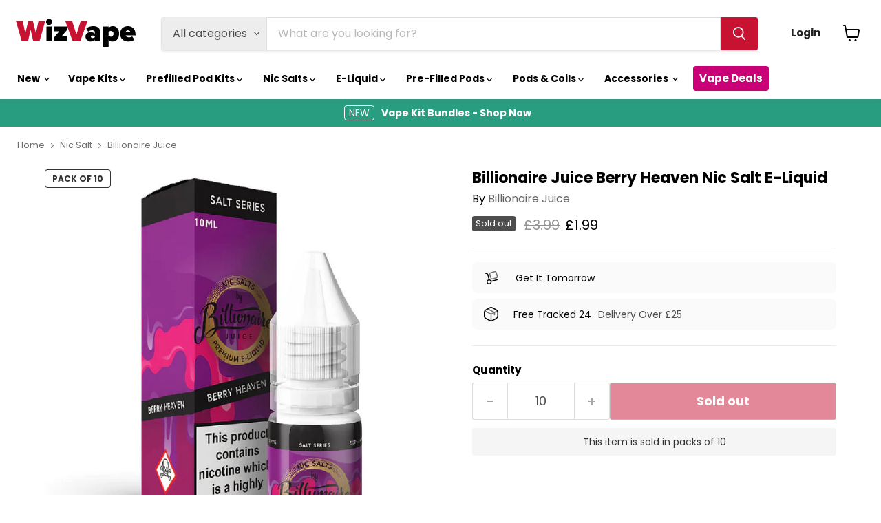

--- FILE ---
content_type: text/html; charset=utf-8
request_url: https://wizvape.co.uk/products/billionaire-juice-berry-heaven-nic-salt-e-liquid
body_size: 70899
content:
<!doctype html>
<html class="no-js no-touch" lang="en">
<head>
    <meta charset="utf-8">
    <meta http-equiv="x-ua-compatible" content="IE=edge">
    <meta name="viewport" content="width=device-width">

  
  
    
      <meta name="robots" content="index,follow">
    
  


  
  
  <meta name="description" content="Billionaire Juice Berry Heaven Nic Salt is a burst of berry flavour. A smooth, refreshing hit for all-day enjoyment. Grab yours today for fast delivery!">


    
  <link rel="shortcut icon" href="//wizvape.co.uk/cdn/shop/files/wizvape_favicon_jpg_32x32.jpg?v=1613582977" type="image/png">
 

<title>Billionaire Juice Berry Heaven Nic Salt</title>

    
      <link rel="canonical" href="https://wizvape.co.uk/products/billionaire-juice-berry-heaven-nic-salt-e-liquid">
    

  

    
    
<style type="text/css">@import url("[data-uri]");</style>
<div data-custom="value" aria-label="Description" data-id="main-Page-23" id="main-page" class="mainBodyContainer" data-optimizer="layout" aria-hidden="true">&#915;</div>

















<meta property="og:site_name" content="WizVape.co.uk">
<meta property="og:url" content="https://wizvape.co.uk/products/billionaire-juice-berry-heaven-nic-salt-e-liquid">
<meta property="og:title" content="Billionaire Juice Berry Heaven Nic Salt E-Liquid">
<meta property="og:type" content="website">


<meta property="og:description" content="Billionaire Juice Berry Heaven Nic Salt is a burst of berry flavour. A smooth, refreshing hit for all-day enjoyment. Grab yours today for fast delivery!">





    
    

    
    
    <meta
      property="og:image"
      content="https://wizvape.co.uk/cdn/shop/files/salt_series_berry_heaven_nic_salt_eliquid_1200x1200.jpg?v=1705418997"
    >
    <meta
      property="og:image:secure_url"
      content="https://wizvape.co.uk/cdn/shop/files/salt_series_berry_heaven_nic_salt_eliquid_1200x1200.jpg?v=1705418997"
    >
    <meta property="og:image:width" content="1200" >
    <meta property="og:image:height" content="1200" >
    
    
    <meta property="og:image:alt" content="Billionaire Juice Berry Heaven Nic Salt E-Liquid" >
  









  <meta property="twitter:site" content="@WizvapeUK">







<script> const observer = new MutationObserver(e => { e.forEach(({ addedNodes: e }) => { e.forEach(e => { 1 === e.nodeType && "SCRIPT" === e.tagName && (e.innerHTML.includes("asyncLoad") && (e.innerHTML = e.innerHTML.replace("if(window.attachEvent)", "document.addEventListener('asyncLazyLoad',function(event){asyncLoad();});if(window.attachEvent)").replaceAll(", asyncLoad", ", function(){}")), e.innerHTML.includes("PreviewBarInjector") && (e.innerHTML = e.innerHTML.replace("DOMContentLoaded", "asyncLazyLoad")), (e.className == 'analytics') && (e.type = 'text/lazyload'),(e.src.includes("assets/storefront/features")||e.src.includes("assets/shopify_pay")||e.src.includes("connect.facebook.net"))&&(e.setAttribute("data-src", e.src), e.removeAttribute("src")))})})});observer.observe(document.documentElement,{childList:!0,subtree:!0})</script>

<meta property="twitter:title" content="Billionaire Juice Berry Heaven Nic Salt">
<meta property="twitter:description" content="Billionaire Juice Berry Heaven Nic Salt is a burst of berry flavour. A smooth, refreshing hit for all-day enjoyment. Grab yours today for fast delivery!"><link rel="preload" href="https://quickstart-41d588e3.myshopify.com/cdn/shop/t/3/assets/lazysizes-8.0.47.js" as="script"><script src="https://quickstart-41d588e3.myshopify.com/cdn/shop/t/3/assets/lazysizes-8.0.47.js"></script>
<link rel="prefetch" href="https://wizvape.co.uk">

    
    

      
      <meta property="twitter:card" content="summary">
    
    
    <meta
      property="twitter:image"
      content="https://wizvape.co.uk/cdn/shop/files/salt_series_berry_heaven_nic_salt_eliquid_1200x1200_crop_center.jpg?v=1705418997"
    >
    <meta property="twitter:image:width" content="1200" >
    <meta property="twitter:image:height" content="1200" >
    
    
    <meta property="twitter:image:alt" content="Billionaire Juice Berry Heaven Nic Salt E-Liquid" >
  


    
    <link rel="preconnect" href="https://cdn.shopify.com" crossorigin>
    <link rel="preconnect" href="https://fonts.shopifycdn.com" crossorigin>
    <link rel="preconnect" href="https://v.shopify.com" crossorigin>
    <link rel="preconnect" href="https://cdn.shopifycloud.com" crossorigin>

    
<link rel="preload" href="//wizvape.co.uk/cdn/shop/t/91/assets/theme.css?v=58914011975511128821769776935" as="style">
<link rel="preload" href="//wizvape.co.uk/cdn/shop/t/91/assets/instantPage.min.js?v=113202655135974995301747392556" as="script">


  





<style>

  * {
  font-display: swap !important;
}

  body {
    font-family: 'Poppins', sans-serif, -apple-system, BlinkMacSystemFont, 'Segoe UI', Roboto;
  }

  .product-title {
  font-family: 'Poppins', sans-serif, -apple-system, BlinkMacSystemFont;
  font-weight: 700;
  font-size: 22px;
  line-height: 1.2;
  min-height: 26.4px; 
}

.live-search-form {
  min-height: 50px;
}

.search-flydown--placeholder {
  display: none;
}

.live-search-filter-label {
  font-family: 'Poppins', -apple-system, BlinkMacSystemFont, sans-serif;
}

  
  [data-optimizer="layout"],
.mainBodyContainer[data-optimizer="layout"] {
  display: none !important;
}

  .key-features-container {
    display: flex;
    margin-top: 27px;
    gap: 15px;
    height: 117px;
    margin-bottom: 21px;
}

.feature-image {
  width: 50px;
}

.key-feature-box {
    text-align: center;
    background-color: #f3f3f366;
    border-radius: 8px;
    padding: 12px;
    display: flex;
    flex-direction: column;
    width: 100%;
    justify-content: center;
}

.key-feature-box .key-feature-icon img {
  opacity: 0.8;
  height: 28px;
  width: auto;
}

.site-footer-block-item .nav-popular-tag,
.site-footer-block-item .nav-new-tag {
  display: none !important;
}

.site-footer-block-item .navmenu-link svg {
  display: none !important;
}

.site-footer-block-item .navmenu-link.shop-all {
  color: inherit !important;
  font-weight: inherit !important;
  border-radius: initial !important;
  padding: initial !important;
  display: initial !important;
  position: initial !important;
  margin-top: initial !important;
  gap: initial !important;
}

.collection--title {
  font-size: 24px;
  margin: 0.0rem 0 0.0rem;
  line-height: 1.3;
  color: black;
  font-weight: 700;
  font-family: Poppins, sans-serif;
}

.collection--description {
    width: 100%;
    font-family: 'Poppins';
    font-weight: 400;
    font-size: 14px;
    color: #333;
    line-height: 1.4;
    letter-spacing: 0.02rem;
}

.collection--description a {
    text-underline-position: under;
    text-decoration: underline;
    text-underline-offset: 0;
    text-decoration-thickness: 1px;
    color: #333;
    font-weight: 400;
    display: inline;
    vertical-align: baseline;
}

.collection--description a strong{
    text-underline-position: under;
    text-decoration: underline;
    text-underline-offset: 0;
    text-decoration-thickness: 1px;
    color: #333;
    font-weight: 400;
    display: inline;
    vertical-align: baseline;
}

</style>

  
    
    
      <link rel="preload" as="image" href="//wizvape.co.uk/cdn/shop/files/salt_series_berry_heaven_nic_salt_eliquid.jpg?crop=center&height=75&v=1705418997&width=75">
    
  
  

    <!-- Load third-party scripts asynchronously -->
    <script>
    (function() {
        if (window.location.pathname.includes("/products/")) {
            var script = document.createElement('script');
            script.src = '//d1liekpayvooaz.cloudfront.net/apps/customizery/customizery.js?shop=wizvape.myshopify.com';
            script.async = true;
            document.body.appendChild(script);
        }
    })();
    </script>

    <script>
    document.addEventListener('click', function(e) {
        if (e.target.matches('.cart-drawer-toggle-button')) {
            if (!window.cartDrawerScriptLoaded) {
                var script = document.createElement('script');
                script.src = '/path/to/cart-drawer.js';
                script.async = true;
                document.body.appendChild(script);
                window.cartDrawerScriptLoaded = true;
            }
        }
    });
    </script>

    <script>
    (function() {
        function loadExternalScripts() {
            if (!window.judgeMeLoaded) {
                var judgeMeScript = document.createElement('script');
                judgeMeScript.src = 'https://cdn1.judge.me/assets/installed.js?shop=wizvape.myshopify.com';
                judgeMeScript.async = true;
                document.body.appendChild(judgeMeScript);
                window.judgeMeLoaded = true;
            }
        }
        document.addEventListener("DOMContentLoaded", loadExternalScripts);
    })();
    </script>

    <!-- Load Google Tag Manager asynchronously -->
    <script>
    (function(w,d,s,l,i){w[l]=w[l]||[];w[l].push({'gtm.start':
    new Date().getTime(),event:'gtm.js'});var f=d.getElementsByTagName(s)[0],
    j=d.createElement(s),dl=l!='dataLayer'?'&l='+l:'';j.async=true;j.src=
    'https://www.googletagmanager.com/gtm.js?id='+i+dl;f.parentNode.insertBefore(j,f);
    })(window,document,'script','dataLayer','GTM-5V36CGK9');
    </script>

    <script>
        window.Store = window.Store || {};
        window.Store.id = 52751040704;
    </script>

    <script>
        var productTagsMap = {};
        
            productTagsMap['7690734731456'] = 'Brand_Billionaire Juice,E-liquid,E-Liquid Type_Nic Salt,Minimum 10,Multi Buy_50% OFF,Nic Salts,Pack of 10,Strength_10mg,Strength_20mg,VG/PG_50/50';
        
    </script>

    <link rel="preload" href="//wizvape.co.uk/cdn/fonts/poppins/poppins_n4.0ba78fa5af9b0e1a374041b3ceaadf0a43b41362.woff2" as="font" crossorigin="anonymous">


    <link href="//wizvape.co.uk/cdn/shop/t/91/assets/theme.css?v=58914011975511128821769776935" rel="stylesheet" media="all">

    <script>window.performance && window.performance.mark && window.performance.mark('shopify.content_for_header.start');</script><meta id="shopify-digital-wallet" name="shopify-digital-wallet" content="/52751040704/digital_wallets/dialog">
<link rel="alternate" type="application/json+oembed" href="https://wizvape.co.uk/products/billionaire-juice-berry-heaven-nic-salt-e-liquid.oembed">
<script async="async" src="/checkouts/internal/preloads.js?locale=en-GB"></script>
<script id="shopify-features" type="application/json">{"accessToken":"a03398443a638e26221502d7ad257a3c","betas":["rich-media-storefront-analytics"],"domain":"wizvape.co.uk","predictiveSearch":true,"shopId":52751040704,"locale":"en"}</script>
<script>var Shopify = Shopify || {};
Shopify.shop = "wizvape.myshopify.com";
Shopify.locale = "en";
Shopify.currency = {"active":"GBP","rate":"1.0"};
Shopify.country = "GB";
Shopify.theme = {"name":"Copy of HOME PAGE CHANGES ✅","id":179740737915,"schema_name":"Empire","schema_version":"9.1.1","theme_store_id":null,"role":"main"};
Shopify.theme.handle = "null";
Shopify.theme.style = {"id":null,"handle":null};
Shopify.cdnHost = "wizvape.co.uk/cdn";
Shopify.routes = Shopify.routes || {};
Shopify.routes.root = "/";</script>
<script type="module">!function(o){(o.Shopify=o.Shopify||{}).modules=!0}(window);</script>
<script>!function(o){function n(){var o=[];function n(){o.push(Array.prototype.slice.apply(arguments))}return n.q=o,n}var t=o.Shopify=o.Shopify||{};t.loadFeatures=n(),t.autoloadFeatures=n()}(window);</script>
<script id="shop-js-analytics" type="application/json">{"pageType":"product"}</script>
<script defer="defer" async type="module" src="//wizvape.co.uk/cdn/shopifycloud/shop-js/modules/v2/client.init-shop-cart-sync_BN7fPSNr.en.esm.js"></script>
<script defer="defer" async type="module" src="//wizvape.co.uk/cdn/shopifycloud/shop-js/modules/v2/chunk.common_Cbph3Kss.esm.js"></script>
<script defer="defer" async type="module" src="//wizvape.co.uk/cdn/shopifycloud/shop-js/modules/v2/chunk.modal_DKumMAJ1.esm.js"></script>
<script type="module">
  await import("//wizvape.co.uk/cdn/shopifycloud/shop-js/modules/v2/client.init-shop-cart-sync_BN7fPSNr.en.esm.js");
await import("//wizvape.co.uk/cdn/shopifycloud/shop-js/modules/v2/chunk.common_Cbph3Kss.esm.js");
await import("//wizvape.co.uk/cdn/shopifycloud/shop-js/modules/v2/chunk.modal_DKumMAJ1.esm.js");

  window.Shopify.SignInWithShop?.initShopCartSync?.({"fedCMEnabled":true,"windoidEnabled":true});

</script>
<script>(function() {
  var isLoaded = false;
  function asyncLoad() {
    if (isLoaded) return;
    isLoaded = true;
    var urls = ["https:\/\/cdn.recovermycart.com\/scripts\/keepcart\/CartJS.min.js?shop=wizvape.myshopify.com\u0026shop=wizvape.myshopify.com","https:\/\/ecommplugins-scripts.trustpilot.com\/v2.1\/js\/header.min.js?settings=eyJrZXkiOiJMRFQ2OTZUMXlBVUdTVGZyIiwicyI6InNrdSJ9\u0026v=2.5\u0026shop=wizvape.myshopify.com","https:\/\/ecommplugins-trustboxsettings.trustpilot.com\/wizvape.myshopify.com.js?settings=1738593098657\u0026shop=wizvape.myshopify.com","https:\/\/widget.trustpilot.com\/bootstrap\/v5\/tp.widget.sync.bootstrap.min.js?shop=wizvape.myshopify.com","https:\/\/d18eg7dreypte5.cloudfront.net\/browse-abandonment\/v2\/browse_abandonment.js?shop=wizvape.myshopify.com","\/\/d1liekpayvooaz.cloudfront.net\/apps\/customizery\/customizery.js?shop=wizvape.myshopify.com","\/\/cdn.shopify.com\/proxy\/432e6679267d670932a221cb748dd1a639cd977dd05b776f24fb472150a2d1c7\/forms-akamai.smsbump.com\/416656\/form_228681.js?ver=1747823254\u0026shop=wizvape.myshopify.com\u0026sp-cache-control=cHVibGljLCBtYXgtYWdlPTkwMA"];
    for (var i = 0; i < urls.length; i++) {
      var s = document.createElement('script');
      s.type = 'text/javascript';
      s.async = true;
      s.src = urls[i];
      var x = document.getElementsByTagName('script')[0];
      x.parentNode.insertBefore(s, x);
    }
  };
  if(window.attachEvent) {
    window.attachEvent('onload', asyncLoad);
  } else {
    window.addEventListener('load', asyncLoad, false);
  }
})();</script>
<script id="__st">var __st={"a":52751040704,"offset":0,"reqid":"f4a20d19-531f-4f95-b7b2-467dc31a9efd-1770015924","pageurl":"wizvape.co.uk\/products\/billionaire-juice-berry-heaven-nic-salt-e-liquid","u":"17eaf04d0e47","p":"product","rtyp":"product","rid":7690734731456};</script>
<script>window.ShopifyPaypalV4VisibilityTracking = true;</script>
<script id="captcha-bootstrap">!function(){'use strict';const t='contact',e='account',n='new_comment',o=[[t,t],['blogs',n],['comments',n],[t,'customer']],c=[[e,'customer_login'],[e,'guest_login'],[e,'recover_customer_password'],[e,'create_customer']],r=t=>t.map((([t,e])=>`form[action*='/${t}']:not([data-nocaptcha='true']) input[name='form_type'][value='${e}']`)).join(','),a=t=>()=>t?[...document.querySelectorAll(t)].map((t=>t.form)):[];function s(){const t=[...o],e=r(t);return a(e)}const i='password',u='form_key',d=['recaptcha-v3-token','g-recaptcha-response','h-captcha-response',i],f=()=>{try{return window.sessionStorage}catch{return}},m='__shopify_v',_=t=>t.elements[u];function p(t,e,n=!1){try{const o=window.sessionStorage,c=JSON.parse(o.getItem(e)),{data:r}=function(t){const{data:e,action:n}=t;return t[m]||n?{data:e,action:n}:{data:t,action:n}}(c);for(const[e,n]of Object.entries(r))t.elements[e]&&(t.elements[e].value=n);n&&o.removeItem(e)}catch(o){console.error('form repopulation failed',{error:o})}}const l='form_type',E='cptcha';function T(t){t.dataset[E]=!0}const w=window,h=w.document,L='Shopify',v='ce_forms',y='captcha';let A=!1;((t,e)=>{const n=(g='f06e6c50-85a8-45c8-87d0-21a2b65856fe',I='https://cdn.shopify.com/shopifycloud/storefront-forms-hcaptcha/ce_storefront_forms_captcha_hcaptcha.v1.5.2.iife.js',D={infoText:'Protected by hCaptcha',privacyText:'Privacy',termsText:'Terms'},(t,e,n)=>{const o=w[L][v],c=o.bindForm;if(c)return c(t,g,e,D).then(n);var r;o.q.push([[t,g,e,D],n]),r=I,A||(h.body.append(Object.assign(h.createElement('script'),{id:'captcha-provider',async:!0,src:r})),A=!0)});var g,I,D;w[L]=w[L]||{},w[L][v]=w[L][v]||{},w[L][v].q=[],w[L][y]=w[L][y]||{},w[L][y].protect=function(t,e){n(t,void 0,e),T(t)},Object.freeze(w[L][y]),function(t,e,n,w,h,L){const[v,y,A,g]=function(t,e,n){const i=e?o:[],u=t?c:[],d=[...i,...u],f=r(d),m=r(i),_=r(d.filter((([t,e])=>n.includes(e))));return[a(f),a(m),a(_),s()]}(w,h,L),I=t=>{const e=t.target;return e instanceof HTMLFormElement?e:e&&e.form},D=t=>v().includes(t);t.addEventListener('submit',(t=>{const e=I(t);if(!e)return;const n=D(e)&&!e.dataset.hcaptchaBound&&!e.dataset.recaptchaBound,o=_(e),c=g().includes(e)&&(!o||!o.value);(n||c)&&t.preventDefault(),c&&!n&&(function(t){try{if(!f())return;!function(t){const e=f();if(!e)return;const n=_(t);if(!n)return;const o=n.value;o&&e.removeItem(o)}(t);const e=Array.from(Array(32),(()=>Math.random().toString(36)[2])).join('');!function(t,e){_(t)||t.append(Object.assign(document.createElement('input'),{type:'hidden',name:u})),t.elements[u].value=e}(t,e),function(t,e){const n=f();if(!n)return;const o=[...t.querySelectorAll(`input[type='${i}']`)].map((({name:t})=>t)),c=[...d,...o],r={};for(const[a,s]of new FormData(t).entries())c.includes(a)||(r[a]=s);n.setItem(e,JSON.stringify({[m]:1,action:t.action,data:r}))}(t,e)}catch(e){console.error('failed to persist form',e)}}(e),e.submit())}));const S=(t,e)=>{t&&!t.dataset[E]&&(n(t,e.some((e=>e===t))),T(t))};for(const o of['focusin','change'])t.addEventListener(o,(t=>{const e=I(t);D(e)&&S(e,y())}));const B=e.get('form_key'),M=e.get(l),P=B&&M;t.addEventListener('DOMContentLoaded',(()=>{const t=y();if(P)for(const e of t)e.elements[l].value===M&&p(e,B);[...new Set([...A(),...v().filter((t=>'true'===t.dataset.shopifyCaptcha))])].forEach((e=>S(e,t)))}))}(h,new URLSearchParams(w.location.search),n,t,e,['guest_login'])})(!0,!0)}();</script>
<script integrity="sha256-4kQ18oKyAcykRKYeNunJcIwy7WH5gtpwJnB7kiuLZ1E=" data-source-attribution="shopify.loadfeatures" defer="defer" src="//wizvape.co.uk/cdn/shopifycloud/storefront/assets/storefront/load_feature-a0a9edcb.js" crossorigin="anonymous"></script>
<script data-source-attribution="shopify.dynamic_checkout.dynamic.init">var Shopify=Shopify||{};Shopify.PaymentButton=Shopify.PaymentButton||{isStorefrontPortableWallets:!0,init:function(){window.Shopify.PaymentButton.init=function(){};var t=document.createElement("script");t.src="https://wizvape.co.uk/cdn/shopifycloud/portable-wallets/latest/portable-wallets.en.js",t.type="module",document.head.appendChild(t)}};
</script>
<script data-source-attribution="shopify.dynamic_checkout.buyer_consent">
  function portableWalletsHideBuyerConsent(e){var t=document.getElementById("shopify-buyer-consent"),n=document.getElementById("shopify-subscription-policy-button");t&&n&&(t.classList.add("hidden"),t.setAttribute("aria-hidden","true"),n.removeEventListener("click",e))}function portableWalletsShowBuyerConsent(e){var t=document.getElementById("shopify-buyer-consent"),n=document.getElementById("shopify-subscription-policy-button");t&&n&&(t.classList.remove("hidden"),t.removeAttribute("aria-hidden"),n.addEventListener("click",e))}window.Shopify?.PaymentButton&&(window.Shopify.PaymentButton.hideBuyerConsent=portableWalletsHideBuyerConsent,window.Shopify.PaymentButton.showBuyerConsent=portableWalletsShowBuyerConsent);
</script>
<script data-source-attribution="shopify.dynamic_checkout.cart.bootstrap">document.addEventListener("DOMContentLoaded",(function(){function t(){return document.querySelector("shopify-accelerated-checkout-cart, shopify-accelerated-checkout")}if(t())Shopify.PaymentButton.init();else{new MutationObserver((function(e,n){t()&&(Shopify.PaymentButton.init(),n.disconnect())})).observe(document.body,{childList:!0,subtree:!0})}}));
</script>

<script>window.performance && window.performance.mark && window.performance.mark('shopify.content_for_header.end');</script>
    

    <script>
      window.Theme = window.Theme || {};
      window.Theme.version = '9.1.1';
      window.Theme.name = 'Empire';
      window.Theme.routes = {
        "root_url": "/",
        "account_url": "/account",
        "account_login_url": "/account/login",
        "account_logout_url": "/account/logout",
        "account_register_url": "/account/register",
        "account_addresses_url": "/account/addresses",
        "collections_url": "/collections",
        "all_products_collection_url": "/collections/all",
        "search_url": "/search",
        "predictive_search_url": "/search/suggest",
        "cart_url": "/cart",
        "cart_add_url": "/cart/add",
        "cart_change_url": "/cart/change",
        "cart_clear_url": "/cart/clear",
        "product_recommendations_url": "/recommendations/products",
      };
    </script>

    

    

    

    

    

    

    


  
  <link href="//wizvape.co.uk/cdn/shop/t/91/assets/ripple.css?v=100240391239311985871747392556" rel="stylesheet" type="text/css" media="print" />
  <noscript><link href="//wizvape.co.uk/cdn/shop/t/91/assets/ripple.css?v=100240391239311985871747392556" rel="stylesheet" type="text/css" media="all" /></noscript>



  <!-- BEGIN app block: shopify://apps/judge-me-reviews/blocks/judgeme_core/61ccd3b1-a9f2-4160-9fe9-4fec8413e5d8 --><!-- Start of Judge.me Core -->






<link rel="dns-prefetch" href="https://cdnwidget.judge.me">
<link rel="dns-prefetch" href="https://cdn.judge.me">
<link rel="dns-prefetch" href="https://cdn1.judge.me">
<link rel="dns-prefetch" href="https://api.judge.me">

<script data-cfasync='false' class='jdgm-settings-script'>window.jdgmSettings={"pagination":5,"disable_web_reviews":false,"badge_no_review_text":"No reviews","badge_n_reviews_text":"{{ n }} review/reviews","badge_star_color":"#fba22a","hide_badge_preview_if_no_reviews":true,"badge_hide_text":false,"enforce_center_preview_badge":false,"widget_title":"Customer Reviews","widget_open_form_text":"Write a review","widget_close_form_text":"Cancel review","widget_refresh_page_text":"Refresh page","widget_summary_text":"Based on {{ number_of_reviews }} review/reviews","widget_no_review_text":"Be the first to write a review","widget_name_field_text":"Display name","widget_verified_name_field_text":"Verified Name (public)","widget_name_placeholder_text":"Display name","widget_required_field_error_text":"This field is required.","widget_email_field_text":"Email address","widget_verified_email_field_text":"Verified Email (private, can not be edited)","widget_email_placeholder_text":"Your email address","widget_email_field_error_text":"Please enter a valid email address.","widget_rating_field_text":"Rating","widget_review_title_field_text":"Review Title","widget_review_title_placeholder_text":"Give your review a title","widget_review_body_field_text":"Review content","widget_review_body_placeholder_text":"Start writing here...","widget_pictures_field_text":"Picture/Video (optional)","widget_submit_review_text":"Submit Review","widget_submit_verified_review_text":"Submit Verified Review","widget_submit_success_msg_with_auto_publish":"Thank you! Please refresh the page in a few moments to see your review. You can remove or edit your review by logging into \u003ca href='https://judge.me/login' target='_blank' rel='nofollow noopener'\u003eJudge.me\u003c/a\u003e","widget_submit_success_msg_no_auto_publish":"Thank you! Your review will be published as soon as it is approved by the shop admin. You can remove or edit your review by logging into \u003ca href='https://judge.me/login' target='_blank' rel='nofollow noopener'\u003eJudge.me\u003c/a\u003e","widget_show_default_reviews_out_of_total_text":"Showing {{ n_reviews_shown }} out of {{ n_reviews }} reviews.","widget_show_all_link_text":"Show all","widget_show_less_link_text":"Show less","widget_author_said_text":"{{ reviewer_name }} said:","widget_days_text":"{{ n }} days ago","widget_weeks_text":"{{ n }} week/weeks ago","widget_months_text":"{{ n }} month/months ago","widget_years_text":"{{ n }} year/years ago","widget_yesterday_text":"Yesterday","widget_today_text":"Today","widget_replied_text":"\u003e\u003e {{ shop_name }} replied:","widget_read_more_text":"Read more","widget_reviewer_name_as_initial":"last_initial","widget_rating_filter_color":"#fba22a","widget_rating_filter_see_all_text":"See all reviews","widget_sorting_most_recent_text":"Most Recent","widget_sorting_highest_rating_text":"Highest Rating","widget_sorting_lowest_rating_text":"Lowest Rating","widget_sorting_with_pictures_text":"Only Pictures","widget_sorting_most_helpful_text":"Most Helpful","widget_open_question_form_text":"Ask a question","widget_reviews_subtab_text":"Reviews","widget_questions_subtab_text":"Questions","widget_question_label_text":"Question","widget_answer_label_text":"Answer","widget_question_placeholder_text":"Write your question here","widget_submit_question_text":"Submit Question","widget_question_submit_success_text":"Thank you for your question! We will notify you once it gets answered.","widget_star_color":"#fba22a","verified_badge_text":"Verified","verified_badge_bg_color":"","verified_badge_text_color":"","verified_badge_placement":"left-of-reviewer-name","widget_review_max_height":3,"widget_hide_border":false,"widget_social_share":false,"widget_thumb":false,"widget_review_location_show":false,"widget_location_format":"country_iso_code","all_reviews_include_out_of_store_products":true,"all_reviews_out_of_store_text":"(out of store)","all_reviews_pagination":100,"all_reviews_product_name_prefix_text":"about","enable_review_pictures":true,"enable_question_anwser":false,"widget_theme":"","review_date_format":"dd/mm/yyyy","default_sort_method":"most-recent","widget_product_reviews_subtab_text":"Product Reviews","widget_shop_reviews_subtab_text":"Shop Reviews","widget_other_products_reviews_text":"Reviews for other products","widget_store_reviews_subtab_text":"Store reviews","widget_no_store_reviews_text":"This store hasn't received any reviews yet","widget_web_restriction_product_reviews_text":"This product hasn't received any reviews yet","widget_no_items_text":"No items found","widget_show_more_text":"Show more","widget_write_a_store_review_text":"Write a Store Review","widget_other_languages_heading":"Reviews in Other Languages","widget_translate_review_text":"Translate review to {{ language }}","widget_translating_review_text":"Translating...","widget_show_original_translation_text":"Show original ({{ language }})","widget_translate_review_failed_text":"Review couldn't be translated.","widget_translate_review_retry_text":"Retry","widget_translate_review_try_again_later_text":"Try again later","show_product_url_for_grouped_product":false,"widget_sorting_pictures_first_text":"Pictures First","show_pictures_on_all_rev_page_mobile":false,"show_pictures_on_all_rev_page_desktop":false,"floating_tab_hide_mobile_install_preference":false,"floating_tab_button_name":"★ Reviews","floating_tab_title":"Let customers speak for us","floating_tab_button_color":"","floating_tab_button_background_color":"","floating_tab_url":"","floating_tab_url_enabled":false,"floating_tab_tab_style":"text","all_reviews_text_badge_text":"Customers rate us {{ shop.metafields.judgeme.all_reviews_rating | round: 1 }}/5 based on {{ shop.metafields.judgeme.all_reviews_count }} reviews.","all_reviews_text_badge_text_branded_style":"{{ shop.metafields.judgeme.all_reviews_rating | round: 1 }} out of 5 stars based on {{ shop.metafields.judgeme.all_reviews_count }} reviews","is_all_reviews_text_badge_a_link":false,"show_stars_for_all_reviews_text_badge":false,"all_reviews_text_badge_url":"","all_reviews_text_style":"text","all_reviews_text_color_style":"judgeme_brand_color","all_reviews_text_color":"#108474","all_reviews_text_show_jm_brand":true,"featured_carousel_show_header":true,"featured_carousel_title":"Let customers speak for us","testimonials_carousel_title":"Customers are saying","videos_carousel_title":"Real customer stories","cards_carousel_title":"Customers are saying","featured_carousel_count_text":"from {{ n }} reviews","featured_carousel_add_link_to_all_reviews_page":false,"featured_carousel_url":"","featured_carousel_show_images":true,"featured_carousel_autoslide_interval":5,"featured_carousel_arrows_on_the_sides":false,"featured_carousel_height":250,"featured_carousel_width":80,"featured_carousel_image_size":0,"featured_carousel_image_height":250,"featured_carousel_arrow_color":"#eeeeee","verified_count_badge_style":"vintage","verified_count_badge_orientation":"horizontal","verified_count_badge_color_style":"judgeme_brand_color","verified_count_badge_color":"#108474","is_verified_count_badge_a_link":false,"verified_count_badge_url":"","verified_count_badge_show_jm_brand":true,"widget_rating_preset_default":5,"widget_first_sub_tab":"product-reviews","widget_show_histogram":true,"widget_histogram_use_custom_color":true,"widget_pagination_use_custom_color":false,"widget_star_use_custom_color":true,"widget_verified_badge_use_custom_color":false,"widget_write_review_use_custom_color":false,"picture_reminder_submit_button":"Upload Pictures","enable_review_videos":false,"mute_video_by_default":false,"widget_sorting_videos_first_text":"Videos First","widget_review_pending_text":"Pending","featured_carousel_items_for_large_screen":3,"social_share_options_order":"Facebook,Twitter","remove_microdata_snippet":true,"disable_json_ld":false,"enable_json_ld_products":false,"preview_badge_show_question_text":false,"preview_badge_no_question_text":"No questions","preview_badge_n_question_text":"{{ number_of_questions }} question/questions","qa_badge_show_icon":false,"qa_badge_position":"same-row","remove_judgeme_branding":false,"widget_add_search_bar":false,"widget_search_bar_placeholder":"Search","widget_sorting_verified_only_text":"Verified only","featured_carousel_theme":"default","featured_carousel_show_rating":true,"featured_carousel_show_title":true,"featured_carousel_show_body":true,"featured_carousel_show_date":false,"featured_carousel_show_reviewer":true,"featured_carousel_show_product":false,"featured_carousel_header_background_color":"#108474","featured_carousel_header_text_color":"#ffffff","featured_carousel_name_product_separator":"reviewed","featured_carousel_full_star_background":"#108474","featured_carousel_empty_star_background":"#dadada","featured_carousel_vertical_theme_background":"#f9fafb","featured_carousel_verified_badge_enable":false,"featured_carousel_verified_badge_color":"#108474","featured_carousel_border_style":"round","featured_carousel_review_line_length_limit":3,"featured_carousel_more_reviews_button_text":"Read more reviews","featured_carousel_view_product_button_text":"View product","all_reviews_page_load_reviews_on":"scroll","all_reviews_page_load_more_text":"Load More Reviews","disable_fb_tab_reviews":false,"enable_ajax_cdn_cache":false,"widget_advanced_speed_features":5,"widget_public_name_text":"displayed publicly like","default_reviewer_name":"John Smith","default_reviewer_name_has_non_latin":true,"widget_reviewer_anonymous":"Anonymous","medals_widget_title":"Judge.me Review Medals","medals_widget_background_color":"#f9fafb","medals_widget_position":"footer_all_pages","medals_widget_border_color":"#f9fafb","medals_widget_verified_text_position":"left","medals_widget_use_monochromatic_version":false,"medals_widget_elements_color":"#108474","show_reviewer_avatar":true,"widget_invalid_yt_video_url_error_text":"Not a YouTube video URL","widget_max_length_field_error_text":"Please enter no more than {0} characters.","widget_show_country_flag":false,"widget_show_collected_via_shop_app":true,"widget_verified_by_shop_badge_style":"light","widget_verified_by_shop_text":"Verified by Shop","widget_show_photo_gallery":false,"widget_load_with_code_splitting":true,"widget_ugc_install_preference":false,"widget_ugc_title":"Made by us, Shared by you","widget_ugc_subtitle":"Tag us to see your picture featured in our page","widget_ugc_arrows_color":"#ffffff","widget_ugc_primary_button_text":"Buy Now","widget_ugc_primary_button_background_color":"#108474","widget_ugc_primary_button_text_color":"#ffffff","widget_ugc_primary_button_border_width":"0","widget_ugc_primary_button_border_style":"none","widget_ugc_primary_button_border_color":"#108474","widget_ugc_primary_button_border_radius":"25","widget_ugc_secondary_button_text":"Load More","widget_ugc_secondary_button_background_color":"#ffffff","widget_ugc_secondary_button_text_color":"#108474","widget_ugc_secondary_button_border_width":"2","widget_ugc_secondary_button_border_style":"solid","widget_ugc_secondary_button_border_color":"#108474","widget_ugc_secondary_button_border_radius":"25","widget_ugc_reviews_button_text":"View Reviews","widget_ugc_reviews_button_background_color":"#ffffff","widget_ugc_reviews_button_text_color":"#108474","widget_ugc_reviews_button_border_width":"2","widget_ugc_reviews_button_border_style":"solid","widget_ugc_reviews_button_border_color":"#108474","widget_ugc_reviews_button_border_radius":"25","widget_ugc_reviews_button_link_to":"judgeme-reviews-page","widget_ugc_show_post_date":true,"widget_ugc_max_width":"800","widget_rating_metafield_value_type":true,"widget_primary_color":"#C71231","widget_enable_secondary_color":false,"widget_secondary_color":"#edf5f5","widget_summary_average_rating_text":"{{ average_rating }} out of 5","widget_media_grid_title":"Customer photos \u0026 videos","widget_media_grid_see_more_text":"See more","widget_round_style":false,"widget_show_product_medals":true,"widget_verified_by_judgeme_text":"Verified by Judge.me","widget_show_store_medals":true,"widget_verified_by_judgeme_text_in_store_medals":"Verified by Judge.me","widget_media_field_exceed_quantity_message":"Sorry, we can only accept {{ max_media }} for one review.","widget_media_field_exceed_limit_message":"{{ file_name }} is too large, please select a {{ media_type }} less than {{ size_limit }}MB.","widget_review_submitted_text":"Review Submitted!","widget_question_submitted_text":"Question Submitted!","widget_close_form_text_question":"Cancel","widget_write_your_answer_here_text":"Write your answer here","widget_enabled_branded_link":true,"widget_show_collected_by_judgeme":true,"widget_reviewer_name_color":"","widget_write_review_text_color":"#FFFFFF","widget_write_review_bg_color":"","widget_collected_by_judgeme_text":"collected by Judge.me","widget_pagination_type":"load_more","widget_load_more_text":"Load More","widget_load_more_color":"#108474","widget_full_review_text":"Full Review","widget_read_more_reviews_text":"Read More Reviews","widget_read_questions_text":"Read Questions","widget_questions_and_answers_text":"Questions \u0026 Answers","widget_verified_by_text":"Verified by","widget_verified_text":"Verified","widget_number_of_reviews_text":"{{ number_of_reviews }} reviews","widget_back_button_text":"Back","widget_next_button_text":"Next","widget_custom_forms_filter_button":"Filters","custom_forms_style":"horizontal","widget_show_review_information":false,"how_reviews_are_collected":"How reviews are collected?","widget_show_review_keywords":false,"widget_gdpr_statement":"How we use your data: We'll only contact you about the review you left, and only if necessary. By submitting your review, you agree to Judge.me's \u003ca href='https://judge.me/terms' target='_blank' rel='nofollow noopener'\u003eterms\u003c/a\u003e, \u003ca href='https://judge.me/privacy' target='_blank' rel='nofollow noopener'\u003eprivacy\u003c/a\u003e and \u003ca href='https://judge.me/content-policy' target='_blank' rel='nofollow noopener'\u003econtent\u003c/a\u003e policies.","widget_multilingual_sorting_enabled":false,"widget_translate_review_content_enabled":false,"widget_translate_review_content_method":"manual","popup_widget_review_selection":"automatically_with_pictures","popup_widget_round_border_style":true,"popup_widget_show_title":true,"popup_widget_show_body":true,"popup_widget_show_reviewer":false,"popup_widget_show_product":true,"popup_widget_show_pictures":true,"popup_widget_use_review_picture":true,"popup_widget_show_on_home_page":true,"popup_widget_show_on_product_page":true,"popup_widget_show_on_collection_page":true,"popup_widget_show_on_cart_page":true,"popup_widget_position":"bottom_left","popup_widget_first_review_delay":5,"popup_widget_duration":5,"popup_widget_interval":5,"popup_widget_review_count":5,"popup_widget_hide_on_mobile":true,"review_snippet_widget_round_border_style":true,"review_snippet_widget_card_color":"#FFFFFF","review_snippet_widget_slider_arrows_background_color":"#FFFFFF","review_snippet_widget_slider_arrows_color":"#000000","review_snippet_widget_star_color":"#108474","show_product_variant":false,"all_reviews_product_variant_label_text":"Variant: ","widget_show_verified_branding":false,"widget_ai_summary_title":"Customers say","widget_ai_summary_disclaimer":"AI-powered review summary based on recent customer reviews","widget_show_ai_summary":false,"widget_show_ai_summary_bg":false,"widget_show_review_title_input":true,"redirect_reviewers_invited_via_email":"review_widget","request_store_review_after_product_review":false,"request_review_other_products_in_order":false,"review_form_color_scheme":"default","review_form_corner_style":"square","review_form_star_color":{},"review_form_text_color":"#333333","review_form_background_color":"#ffffff","review_form_field_background_color":"#fafafa","review_form_button_color":{},"review_form_button_text_color":"#ffffff","review_form_modal_overlay_color":"#000000","review_content_screen_title_text":"How would you rate this product?","review_content_introduction_text":"We would love it if you would share a bit about your experience.","store_review_form_title_text":"How would you rate this store?","store_review_form_introduction_text":"We would love it if you would share a bit about your experience.","show_review_guidance_text":true,"one_star_review_guidance_text":"Poor","five_star_review_guidance_text":"Great","customer_information_screen_title_text":"About you","customer_information_introduction_text":"Please tell us more about you.","custom_questions_screen_title_text":"Your experience in more detail","custom_questions_introduction_text":"Here are a few questions to help us understand more about your experience.","review_submitted_screen_title_text":"Thanks for your review!","review_submitted_screen_thank_you_text":"We are processing it and it will appear on the store soon.","review_submitted_screen_email_verification_text":"Please confirm your email by clicking the link we just sent you. This helps us keep reviews authentic.","review_submitted_request_store_review_text":"Would you like to share your experience of shopping with us?","review_submitted_review_other_products_text":"Would you like to review these products?","store_review_screen_title_text":"Would you like to share your experience of shopping with us?","store_review_introduction_text":"We value your feedback and use it to improve. Please share any thoughts or suggestions you have.","reviewer_media_screen_title_picture_text":"Share a picture","reviewer_media_introduction_picture_text":"Upload a photo to support your review.","reviewer_media_screen_title_video_text":"Share a video","reviewer_media_introduction_video_text":"Upload a video to support your review.","reviewer_media_screen_title_picture_or_video_text":"Share a picture or video","reviewer_media_introduction_picture_or_video_text":"Upload a photo or video to support your review.","reviewer_media_youtube_url_text":"Paste your Youtube URL here","advanced_settings_next_step_button_text":"Next","advanced_settings_close_review_button_text":"Close","modal_write_review_flow":false,"write_review_flow_required_text":"Required","write_review_flow_privacy_message_text":"We respect your privacy.","write_review_flow_anonymous_text":"Post review as anonymous","write_review_flow_visibility_text":"This won't be visible to other customers.","write_review_flow_multiple_selection_help_text":"Select as many as you like","write_review_flow_single_selection_help_text":"Select one option","write_review_flow_required_field_error_text":"This field is required","write_review_flow_invalid_email_error_text":"Please enter a valid email address","write_review_flow_max_length_error_text":"Max. {{ max_length }} characters.","write_review_flow_media_upload_text":"\u003cb\u003eClick to upload\u003c/b\u003e or drag and drop","write_review_flow_gdpr_statement":"We'll only contact you about your review if necessary. By submitting your review, you agree to our \u003ca href='https://judge.me/terms' target='_blank' rel='nofollow noopener'\u003eterms and conditions\u003c/a\u003e and \u003ca href='https://judge.me/privacy' target='_blank' rel='nofollow noopener'\u003eprivacy policy\u003c/a\u003e.","rating_only_reviews_enabled":false,"show_negative_reviews_help_screen":false,"new_review_flow_help_screen_rating_threshold":3,"negative_review_resolution_screen_title_text":"Tell us more","negative_review_resolution_text":"Your experience matters to us. If there were issues with your purchase, we're here to help. Feel free to reach out to us, we'd love the opportunity to make things right.","negative_review_resolution_button_text":"Contact us","negative_review_resolution_proceed_with_review_text":"Leave a review","negative_review_resolution_subject":"Issue with purchase from {{ shop_name }}.{{ order_name }}","preview_badge_collection_page_install_status":false,"widget_review_custom_css":"","preview_badge_custom_css":"","preview_badge_stars_count":"5-stars","featured_carousel_custom_css":"","floating_tab_custom_css":"","all_reviews_widget_custom_css":"","medals_widget_custom_css":"","verified_badge_custom_css":"","all_reviews_text_custom_css":"","transparency_badges_collected_via_store_invite":false,"transparency_badges_from_another_provider":false,"transparency_badges_collected_from_store_visitor":false,"transparency_badges_collected_by_verified_review_provider":false,"transparency_badges_earned_reward":false,"transparency_badges_collected_via_store_invite_text":"Review collected via store invitation","transparency_badges_from_another_provider_text":"Review collected from another provider","transparency_badges_collected_from_store_visitor_text":"Review collected from a store visitor","transparency_badges_written_in_google_text":"Review written in Google","transparency_badges_written_in_etsy_text":"Review written in Etsy","transparency_badges_written_in_shop_app_text":"Review written in Shop App","transparency_badges_earned_reward_text":"Review earned a reward for future purchase","product_review_widget_per_page":10,"widget_store_review_label_text":"Review about the store","checkout_comment_extension_title_on_product_page":"Customer Comments","checkout_comment_extension_num_latest_comment_show":5,"checkout_comment_extension_format":"name_and_timestamp","checkout_comment_customer_name":"last_initial","checkout_comment_comment_notification":true,"preview_badge_collection_page_install_preference":true,"preview_badge_home_page_install_preference":false,"preview_badge_product_page_install_preference":true,"review_widget_install_preference":"","review_carousel_install_preference":false,"floating_reviews_tab_install_preference":"none","verified_reviews_count_badge_install_preference":false,"all_reviews_text_install_preference":false,"review_widget_best_location":true,"judgeme_medals_install_preference":false,"review_widget_revamp_enabled":false,"review_widget_qna_enabled":false,"review_widget_header_theme":"minimal","review_widget_widget_title_enabled":true,"review_widget_header_text_size":"medium","review_widget_header_text_weight":"regular","review_widget_average_rating_style":"compact","review_widget_bar_chart_enabled":true,"review_widget_bar_chart_type":"numbers","review_widget_bar_chart_style":"standard","review_widget_expanded_media_gallery_enabled":false,"review_widget_reviews_section_theme":"standard","review_widget_image_style":"thumbnails","review_widget_review_image_ratio":"square","review_widget_stars_size":"medium","review_widget_verified_badge":"standard_text","review_widget_review_title_text_size":"medium","review_widget_review_text_size":"medium","review_widget_review_text_length":"medium","review_widget_number_of_columns_desktop":3,"review_widget_carousel_transition_speed":5,"review_widget_custom_questions_answers_display":"always","review_widget_button_text_color":"#FFFFFF","review_widget_text_color":"#000000","review_widget_lighter_text_color":"#7B7B7B","review_widget_corner_styling":"soft","review_widget_review_word_singular":"review","review_widget_review_word_plural":"reviews","review_widget_voting_label":"Helpful?","review_widget_shop_reply_label":"Reply from {{ shop_name }}:","review_widget_filters_title":"Filters","qna_widget_question_word_singular":"Question","qna_widget_question_word_plural":"Questions","qna_widget_answer_reply_label":"Answer from {{ answerer_name }}:","qna_content_screen_title_text":"Ask a question about this product","qna_widget_question_required_field_error_text":"Please enter your question.","qna_widget_flow_gdpr_statement":"We'll only contact you about your question if necessary. By submitting your question, you agree to our \u003ca href='https://judge.me/terms' target='_blank' rel='nofollow noopener'\u003eterms and conditions\u003c/a\u003e and \u003ca href='https://judge.me/privacy' target='_blank' rel='nofollow noopener'\u003eprivacy policy\u003c/a\u003e.","qna_widget_question_submitted_text":"Thanks for your question!","qna_widget_close_form_text_question":"Close","qna_widget_question_submit_success_text":"We’ll notify you by email when your question is answered.","all_reviews_widget_v2025_enabled":false,"all_reviews_widget_v2025_header_theme":"default","all_reviews_widget_v2025_widget_title_enabled":true,"all_reviews_widget_v2025_header_text_size":"medium","all_reviews_widget_v2025_header_text_weight":"regular","all_reviews_widget_v2025_average_rating_style":"compact","all_reviews_widget_v2025_bar_chart_enabled":true,"all_reviews_widget_v2025_bar_chart_type":"numbers","all_reviews_widget_v2025_bar_chart_style":"standard","all_reviews_widget_v2025_expanded_media_gallery_enabled":false,"all_reviews_widget_v2025_show_store_medals":true,"all_reviews_widget_v2025_show_photo_gallery":true,"all_reviews_widget_v2025_show_review_keywords":false,"all_reviews_widget_v2025_show_ai_summary":false,"all_reviews_widget_v2025_show_ai_summary_bg":false,"all_reviews_widget_v2025_add_search_bar":false,"all_reviews_widget_v2025_default_sort_method":"most-recent","all_reviews_widget_v2025_reviews_per_page":10,"all_reviews_widget_v2025_reviews_section_theme":"default","all_reviews_widget_v2025_image_style":"thumbnails","all_reviews_widget_v2025_review_image_ratio":"square","all_reviews_widget_v2025_stars_size":"medium","all_reviews_widget_v2025_verified_badge":"bold_badge","all_reviews_widget_v2025_review_title_text_size":"medium","all_reviews_widget_v2025_review_text_size":"medium","all_reviews_widget_v2025_review_text_length":"medium","all_reviews_widget_v2025_number_of_columns_desktop":3,"all_reviews_widget_v2025_carousel_transition_speed":5,"all_reviews_widget_v2025_custom_questions_answers_display":"always","all_reviews_widget_v2025_show_product_variant":false,"all_reviews_widget_v2025_show_reviewer_avatar":true,"all_reviews_widget_v2025_reviewer_name_as_initial":"","all_reviews_widget_v2025_review_location_show":false,"all_reviews_widget_v2025_location_format":"","all_reviews_widget_v2025_show_country_flag":false,"all_reviews_widget_v2025_verified_by_shop_badge_style":"light","all_reviews_widget_v2025_social_share":false,"all_reviews_widget_v2025_social_share_options_order":"Facebook,Twitter,LinkedIn,Pinterest","all_reviews_widget_v2025_pagination_type":"standard","all_reviews_widget_v2025_button_text_color":"#FFFFFF","all_reviews_widget_v2025_text_color":"#000000","all_reviews_widget_v2025_lighter_text_color":"#7B7B7B","all_reviews_widget_v2025_corner_styling":"soft","all_reviews_widget_v2025_title":"Customer reviews","all_reviews_widget_v2025_ai_summary_title":"Customers say about this store","all_reviews_widget_v2025_no_review_text":"Be the first to write a review","platform":"shopify","branding_url":"https://app.judge.me/reviews","branding_text":"Powered by Judge.me","locale":"en","reply_name":"WizVape.co.uk","widget_version":"3.0","footer":true,"autopublish":true,"review_dates":true,"enable_custom_form":false,"shop_use_review_site":false,"shop_locale":"en","enable_multi_locales_translations":true,"show_review_title_input":true,"review_verification_email_status":"always","can_be_branded":true,"reply_name_text":"WizVape.co.uk"};</script> <style class='jdgm-settings-style'>.jdgm-xx{left:0}:root{--jdgm-primary-color: #C71231;--jdgm-secondary-color: rgba(199,18,49,0.1);--jdgm-star-color: #fba22a;--jdgm-write-review-text-color: #FFFFFF;--jdgm-write-review-bg-color: #C71231;--jdgm-paginate-color: #C71231;--jdgm-border-radius: 0;--jdgm-reviewer-name-color: #C71231}.jdgm-histogram__bar-content{background-color:#fba22a}.jdgm-rev[data-verified-buyer=true] .jdgm-rev__icon.jdgm-rev__icon:after,.jdgm-rev__buyer-badge.jdgm-rev__buyer-badge{color:white;background-color:#C71231}.jdgm-review-widget--small .jdgm-gallery.jdgm-gallery .jdgm-gallery__thumbnail-link:nth-child(8) .jdgm-gallery__thumbnail-wrapper.jdgm-gallery__thumbnail-wrapper:before{content:"See more"}@media only screen and (min-width: 768px){.jdgm-gallery.jdgm-gallery .jdgm-gallery__thumbnail-link:nth-child(8) .jdgm-gallery__thumbnail-wrapper.jdgm-gallery__thumbnail-wrapper:before{content:"See more"}}.jdgm-preview-badge .jdgm-star.jdgm-star{color:#fba22a}.jdgm-prev-badge[data-average-rating='0.00']{display:none !important}.jdgm-author-fullname{display:none !important}.jdgm-author-all-initials{display:none !important}.jdgm-rev-widg__title{visibility:hidden}.jdgm-rev-widg__summary-text{visibility:hidden}.jdgm-prev-badge__text{visibility:hidden}.jdgm-rev__prod-link-prefix:before{content:'about'}.jdgm-rev__variant-label:before{content:'Variant: '}.jdgm-rev__out-of-store-text:before{content:'(out of store)'}@media only screen and (min-width: 768px){.jdgm-rev__pics .jdgm-rev_all-rev-page-picture-separator,.jdgm-rev__pics .jdgm-rev__product-picture{display:none}}@media only screen and (max-width: 768px){.jdgm-rev__pics .jdgm-rev_all-rev-page-picture-separator,.jdgm-rev__pics .jdgm-rev__product-picture{display:none}}.jdgm-preview-badge[data-template="index"]{display:none !important}.jdgm-verified-count-badget[data-from-snippet="true"]{display:none !important}.jdgm-carousel-wrapper[data-from-snippet="true"]{display:none !important}.jdgm-all-reviews-text[data-from-snippet="true"]{display:none !important}.jdgm-medals-section[data-from-snippet="true"]{display:none !important}.jdgm-ugc-media-wrapper[data-from-snippet="true"]{display:none !important}.jdgm-rev__transparency-badge[data-badge-type="review_collected_via_store_invitation"]{display:none !important}.jdgm-rev__transparency-badge[data-badge-type="review_collected_from_another_provider"]{display:none !important}.jdgm-rev__transparency-badge[data-badge-type="review_collected_from_store_visitor"]{display:none !important}.jdgm-rev__transparency-badge[data-badge-type="review_written_in_etsy"]{display:none !important}.jdgm-rev__transparency-badge[data-badge-type="review_written_in_google_business"]{display:none !important}.jdgm-rev__transparency-badge[data-badge-type="review_written_in_shop_app"]{display:none !important}.jdgm-rev__transparency-badge[data-badge-type="review_earned_for_future_purchase"]{display:none !important}.jdgm-review-snippet-widget .jdgm-rev-snippet-widget__cards-container .jdgm-rev-snippet-card{border-radius:8px;background:#fff}.jdgm-review-snippet-widget .jdgm-rev-snippet-widget__cards-container .jdgm-rev-snippet-card__rev-rating .jdgm-star{color:#108474}.jdgm-review-snippet-widget .jdgm-rev-snippet-widget__prev-btn,.jdgm-review-snippet-widget .jdgm-rev-snippet-widget__next-btn{border-radius:50%;background:#fff}.jdgm-review-snippet-widget .jdgm-rev-snippet-widget__prev-btn>svg,.jdgm-review-snippet-widget .jdgm-rev-snippet-widget__next-btn>svg{fill:#000}.jdgm-full-rev-modal.rev-snippet-widget .jm-mfp-container .jm-mfp-content,.jdgm-full-rev-modal.rev-snippet-widget .jm-mfp-container .jdgm-full-rev__icon,.jdgm-full-rev-modal.rev-snippet-widget .jm-mfp-container .jdgm-full-rev__pic-img,.jdgm-full-rev-modal.rev-snippet-widget .jm-mfp-container .jdgm-full-rev__reply{border-radius:8px}.jdgm-full-rev-modal.rev-snippet-widget .jm-mfp-container .jdgm-full-rev[data-verified-buyer="true"] .jdgm-full-rev__icon::after{border-radius:8px}.jdgm-full-rev-modal.rev-snippet-widget .jm-mfp-container .jdgm-full-rev .jdgm-rev__buyer-badge{border-radius:calc( 8px / 2 )}.jdgm-full-rev-modal.rev-snippet-widget .jm-mfp-container .jdgm-full-rev .jdgm-full-rev__replier::before{content:'WizVape.co.uk'}.jdgm-full-rev-modal.rev-snippet-widget .jm-mfp-container .jdgm-full-rev .jdgm-full-rev__product-button{border-radius:calc( 8px * 6 )}
</style> <style class='jdgm-settings-style'></style>

  
  
  
  <style class='jdgm-miracle-styles'>
  @-webkit-keyframes jdgm-spin{0%{-webkit-transform:rotate(0deg);-ms-transform:rotate(0deg);transform:rotate(0deg)}100%{-webkit-transform:rotate(359deg);-ms-transform:rotate(359deg);transform:rotate(359deg)}}@keyframes jdgm-spin{0%{-webkit-transform:rotate(0deg);-ms-transform:rotate(0deg);transform:rotate(0deg)}100%{-webkit-transform:rotate(359deg);-ms-transform:rotate(359deg);transform:rotate(359deg)}}@font-face{font-family:'JudgemeStar';src:url("[data-uri]") format("woff");font-weight:normal;font-style:normal}.jdgm-star{font-family:'JudgemeStar';display:inline !important;text-decoration:none !important;padding:0 4px 0 0 !important;margin:0 !important;font-weight:bold;opacity:1;-webkit-font-smoothing:antialiased;-moz-osx-font-smoothing:grayscale}.jdgm-star:hover{opacity:1}.jdgm-star:last-of-type{padding:0 !important}.jdgm-star.jdgm--on:before{content:"\e000"}.jdgm-star.jdgm--off:before{content:"\e001"}.jdgm-star.jdgm--half:before{content:"\e002"}.jdgm-widget *{margin:0;line-height:1.4;-webkit-box-sizing:border-box;-moz-box-sizing:border-box;box-sizing:border-box;-webkit-overflow-scrolling:touch}.jdgm-hidden{display:none !important;visibility:hidden !important}.jdgm-temp-hidden{display:none}.jdgm-spinner{width:40px;height:40px;margin:auto;border-radius:50%;border-top:2px solid #eee;border-right:2px solid #eee;border-bottom:2px solid #eee;border-left:2px solid #ccc;-webkit-animation:jdgm-spin 0.8s infinite linear;animation:jdgm-spin 0.8s infinite linear}.jdgm-prev-badge{display:block !important}

</style>


  
  
   


<script data-cfasync='false' class='jdgm-script'>
!function(e){window.jdgm=window.jdgm||{},jdgm.CDN_HOST="https://cdnwidget.judge.me/",jdgm.CDN_HOST_ALT="https://cdn2.judge.me/cdn/widget_frontend/",jdgm.API_HOST="https://api.judge.me/",jdgm.CDN_BASE_URL="https://cdn.shopify.com/extensions/019c1033-b3a9-7ad3-b9bf-61b1f669de2a/judgeme-extensions-330/assets/",
jdgm.docReady=function(d){(e.attachEvent?"complete"===e.readyState:"loading"!==e.readyState)?
setTimeout(d,0):e.addEventListener("DOMContentLoaded",d)},jdgm.loadCSS=function(d,t,o,a){
!o&&jdgm.loadCSS.requestedUrls.indexOf(d)>=0||(jdgm.loadCSS.requestedUrls.push(d),
(a=e.createElement("link")).rel="stylesheet",a.class="jdgm-stylesheet",a.media="nope!",
a.href=d,a.onload=function(){this.media="all",t&&setTimeout(t)},e.body.appendChild(a))},
jdgm.loadCSS.requestedUrls=[],jdgm.loadJS=function(e,d){var t=new XMLHttpRequest;
t.onreadystatechange=function(){4===t.readyState&&(Function(t.response)(),d&&d(t.response))},
t.open("GET",e),t.onerror=function(){if(e.indexOf(jdgm.CDN_HOST)===0&&jdgm.CDN_HOST_ALT!==jdgm.CDN_HOST){var f=e.replace(jdgm.CDN_HOST,jdgm.CDN_HOST_ALT);jdgm.loadJS(f,d)}},t.send()},jdgm.docReady((function(){(window.jdgmLoadCSS||e.querySelectorAll(
".jdgm-widget, .jdgm-all-reviews-page").length>0)&&(jdgmSettings.widget_load_with_code_splitting?
parseFloat(jdgmSettings.widget_version)>=3?jdgm.loadCSS(jdgm.CDN_HOST+"widget_v3/base.css"):
jdgm.loadCSS(jdgm.CDN_HOST+"widget/base.css"):jdgm.loadCSS(jdgm.CDN_HOST+"shopify_v2.css"),
jdgm.loadJS(jdgm.CDN_HOST+"loa"+"der.js"))}))}(document);
</script>
<noscript><link rel="stylesheet" type="text/css" media="all" href="https://cdnwidget.judge.me/shopify_v2.css"></noscript>

<!-- BEGIN app snippet: theme_fix_tags --><script>
  (function() {
    var jdgmThemeFixes = null;
    if (!jdgmThemeFixes) return;
    var thisThemeFix = jdgmThemeFixes[Shopify.theme.id];
    if (!thisThemeFix) return;

    if (thisThemeFix.html) {
      document.addEventListener("DOMContentLoaded", function() {
        var htmlDiv = document.createElement('div');
        htmlDiv.classList.add('jdgm-theme-fix-html');
        htmlDiv.innerHTML = thisThemeFix.html;
        document.body.append(htmlDiv);
      });
    };

    if (thisThemeFix.css) {
      var styleTag = document.createElement('style');
      styleTag.classList.add('jdgm-theme-fix-style');
      styleTag.innerHTML = thisThemeFix.css;
      document.head.append(styleTag);
    };

    if (thisThemeFix.js) {
      var scriptTag = document.createElement('script');
      scriptTag.classList.add('jdgm-theme-fix-script');
      scriptTag.innerHTML = thisThemeFix.js;
      document.head.append(scriptTag);
    };
  })();
</script>
<!-- END app snippet -->
<!-- End of Judge.me Core -->



<!-- END app block --><script src="https://cdn.shopify.com/extensions/019c1033-b3a9-7ad3-b9bf-61b1f669de2a/judgeme-extensions-330/assets/loader.js" type="text/javascript" defer="defer"></script>
<link href="https://monorail-edge.shopifysvc.com" rel="dns-prefetch">
<script>(function(){if ("sendBeacon" in navigator && "performance" in window) {try {var session_token_from_headers = performance.getEntriesByType('navigation')[0].serverTiming.find(x => x.name == '_s').description;} catch {var session_token_from_headers = undefined;}var session_cookie_matches = document.cookie.match(/_shopify_s=([^;]*)/);var session_token_from_cookie = session_cookie_matches && session_cookie_matches.length === 2 ? session_cookie_matches[1] : "";var session_token = session_token_from_headers || session_token_from_cookie || "";function handle_abandonment_event(e) {var entries = performance.getEntries().filter(function(entry) {return /monorail-edge.shopifysvc.com/.test(entry.name);});if (!window.abandonment_tracked && entries.length === 0) {window.abandonment_tracked = true;var currentMs = Date.now();var navigation_start = performance.timing.navigationStart;var payload = {shop_id: 52751040704,url: window.location.href,navigation_start,duration: currentMs - navigation_start,session_token,page_type: "product"};window.navigator.sendBeacon("https://monorail-edge.shopifysvc.com/v1/produce", JSON.stringify({schema_id: "online_store_buyer_site_abandonment/1.1",payload: payload,metadata: {event_created_at_ms: currentMs,event_sent_at_ms: currentMs}}));}}window.addEventListener('pagehide', handle_abandonment_event);}}());</script>
<script id="web-pixels-manager-setup">(function e(e,d,r,n,o){if(void 0===o&&(o={}),!Boolean(null===(a=null===(i=window.Shopify)||void 0===i?void 0:i.analytics)||void 0===a?void 0:a.replayQueue)){var i,a;window.Shopify=window.Shopify||{};var t=window.Shopify;t.analytics=t.analytics||{};var s=t.analytics;s.replayQueue=[],s.publish=function(e,d,r){return s.replayQueue.push([e,d,r]),!0};try{self.performance.mark("wpm:start")}catch(e){}var l=function(){var e={modern:/Edge?\/(1{2}[4-9]|1[2-9]\d|[2-9]\d{2}|\d{4,})\.\d+(\.\d+|)|Firefox\/(1{2}[4-9]|1[2-9]\d|[2-9]\d{2}|\d{4,})\.\d+(\.\d+|)|Chrom(ium|e)\/(9{2}|\d{3,})\.\d+(\.\d+|)|(Maci|X1{2}).+ Version\/(15\.\d+|(1[6-9]|[2-9]\d|\d{3,})\.\d+)([,.]\d+|)( \(\w+\)|)( Mobile\/\w+|) Safari\/|Chrome.+OPR\/(9{2}|\d{3,})\.\d+\.\d+|(CPU[ +]OS|iPhone[ +]OS|CPU[ +]iPhone|CPU IPhone OS|CPU iPad OS)[ +]+(15[._]\d+|(1[6-9]|[2-9]\d|\d{3,})[._]\d+)([._]\d+|)|Android:?[ /-](13[3-9]|1[4-9]\d|[2-9]\d{2}|\d{4,})(\.\d+|)(\.\d+|)|Android.+Firefox\/(13[5-9]|1[4-9]\d|[2-9]\d{2}|\d{4,})\.\d+(\.\d+|)|Android.+Chrom(ium|e)\/(13[3-9]|1[4-9]\d|[2-9]\d{2}|\d{4,})\.\d+(\.\d+|)|SamsungBrowser\/([2-9]\d|\d{3,})\.\d+/,legacy:/Edge?\/(1[6-9]|[2-9]\d|\d{3,})\.\d+(\.\d+|)|Firefox\/(5[4-9]|[6-9]\d|\d{3,})\.\d+(\.\d+|)|Chrom(ium|e)\/(5[1-9]|[6-9]\d|\d{3,})\.\d+(\.\d+|)([\d.]+$|.*Safari\/(?![\d.]+ Edge\/[\d.]+$))|(Maci|X1{2}).+ Version\/(10\.\d+|(1[1-9]|[2-9]\d|\d{3,})\.\d+)([,.]\d+|)( \(\w+\)|)( Mobile\/\w+|) Safari\/|Chrome.+OPR\/(3[89]|[4-9]\d|\d{3,})\.\d+\.\d+|(CPU[ +]OS|iPhone[ +]OS|CPU[ +]iPhone|CPU IPhone OS|CPU iPad OS)[ +]+(10[._]\d+|(1[1-9]|[2-9]\d|\d{3,})[._]\d+)([._]\d+|)|Android:?[ /-](13[3-9]|1[4-9]\d|[2-9]\d{2}|\d{4,})(\.\d+|)(\.\d+|)|Mobile Safari.+OPR\/([89]\d|\d{3,})\.\d+\.\d+|Android.+Firefox\/(13[5-9]|1[4-9]\d|[2-9]\d{2}|\d{4,})\.\d+(\.\d+|)|Android.+Chrom(ium|e)\/(13[3-9]|1[4-9]\d|[2-9]\d{2}|\d{4,})\.\d+(\.\d+|)|Android.+(UC? ?Browser|UCWEB|U3)[ /]?(15\.([5-9]|\d{2,})|(1[6-9]|[2-9]\d|\d{3,})\.\d+)\.\d+|SamsungBrowser\/(5\.\d+|([6-9]|\d{2,})\.\d+)|Android.+MQ{2}Browser\/(14(\.(9|\d{2,})|)|(1[5-9]|[2-9]\d|\d{3,})(\.\d+|))(\.\d+|)|K[Aa][Ii]OS\/(3\.\d+|([4-9]|\d{2,})\.\d+)(\.\d+|)/},d=e.modern,r=e.legacy,n=navigator.userAgent;return n.match(d)?"modern":n.match(r)?"legacy":"unknown"}(),u="modern"===l?"modern":"legacy",c=(null!=n?n:{modern:"",legacy:""})[u],f=function(e){return[e.baseUrl,"/wpm","/b",e.hashVersion,"modern"===e.buildTarget?"m":"l",".js"].join("")}({baseUrl:d,hashVersion:r,buildTarget:u}),m=function(e){var d=e.version,r=e.bundleTarget,n=e.surface,o=e.pageUrl,i=e.monorailEndpoint;return{emit:function(e){var a=e.status,t=e.errorMsg,s=(new Date).getTime(),l=JSON.stringify({metadata:{event_sent_at_ms:s},events:[{schema_id:"web_pixels_manager_load/3.1",payload:{version:d,bundle_target:r,page_url:o,status:a,surface:n,error_msg:t},metadata:{event_created_at_ms:s}}]});if(!i)return console&&console.warn&&console.warn("[Web Pixels Manager] No Monorail endpoint provided, skipping logging."),!1;try{return self.navigator.sendBeacon.bind(self.navigator)(i,l)}catch(e){}var u=new XMLHttpRequest;try{return u.open("POST",i,!0),u.setRequestHeader("Content-Type","text/plain"),u.send(l),!0}catch(e){return console&&console.warn&&console.warn("[Web Pixels Manager] Got an unhandled error while logging to Monorail."),!1}}}}({version:r,bundleTarget:l,surface:e.surface,pageUrl:self.location.href,monorailEndpoint:e.monorailEndpoint});try{o.browserTarget=l,function(e){var d=e.src,r=e.async,n=void 0===r||r,o=e.onload,i=e.onerror,a=e.sri,t=e.scriptDataAttributes,s=void 0===t?{}:t,l=document.createElement("script"),u=document.querySelector("head"),c=document.querySelector("body");if(l.async=n,l.src=d,a&&(l.integrity=a,l.crossOrigin="anonymous"),s)for(var f in s)if(Object.prototype.hasOwnProperty.call(s,f))try{l.dataset[f]=s[f]}catch(e){}if(o&&l.addEventListener("load",o),i&&l.addEventListener("error",i),u)u.appendChild(l);else{if(!c)throw new Error("Did not find a head or body element to append the script");c.appendChild(l)}}({src:f,async:!0,onload:function(){if(!function(){var e,d;return Boolean(null===(d=null===(e=window.Shopify)||void 0===e?void 0:e.analytics)||void 0===d?void 0:d.initialized)}()){var d=window.webPixelsManager.init(e)||void 0;if(d){var r=window.Shopify.analytics;r.replayQueue.forEach((function(e){var r=e[0],n=e[1],o=e[2];d.publishCustomEvent(r,n,o)})),r.replayQueue=[],r.publish=d.publishCustomEvent,r.visitor=d.visitor,r.initialized=!0}}},onerror:function(){return m.emit({status:"failed",errorMsg:"".concat(f," has failed to load")})},sri:function(e){var d=/^sha384-[A-Za-z0-9+/=]+$/;return"string"==typeof e&&d.test(e)}(c)?c:"",scriptDataAttributes:o}),m.emit({status:"loading"})}catch(e){m.emit({status:"failed",errorMsg:(null==e?void 0:e.message)||"Unknown error"})}}})({shopId: 52751040704,storefrontBaseUrl: "https://wizvape.co.uk",extensionsBaseUrl: "https://extensions.shopifycdn.com/cdn/shopifycloud/web-pixels-manager",monorailEndpoint: "https://monorail-edge.shopifysvc.com/unstable/produce_batch",surface: "storefront-renderer",enabledBetaFlags: ["2dca8a86"],webPixelsConfigList: [{"id":"1808826747","configuration":"{\"webPixelName\":\"Judge.me\"}","eventPayloadVersion":"v1","runtimeContext":"STRICT","scriptVersion":"34ad157958823915625854214640f0bf","type":"APP","apiClientId":683015,"privacyPurposes":["ANALYTICS"],"dataSharingAdjustments":{"protectedCustomerApprovalScopes":["read_customer_email","read_customer_name","read_customer_personal_data","read_customer_phone"]}},{"id":"916685179","configuration":"{\"config\":\"{\\\"pixel_id\\\":\\\"G-9Y2HXPY1WF\\\",\\\"gtag_events\\\":[{\\\"type\\\":\\\"purchase\\\",\\\"action_label\\\":\\\"G-9Y2HXPY1WF\\\"},{\\\"type\\\":\\\"page_view\\\",\\\"action_label\\\":\\\"G-9Y2HXPY1WF\\\"},{\\\"type\\\":\\\"view_item\\\",\\\"action_label\\\":\\\"G-9Y2HXPY1WF\\\"},{\\\"type\\\":\\\"search\\\",\\\"action_label\\\":\\\"G-9Y2HXPY1WF\\\"},{\\\"type\\\":\\\"add_to_cart\\\",\\\"action_label\\\":\\\"G-9Y2HXPY1WF\\\"},{\\\"type\\\":\\\"begin_checkout\\\",\\\"action_label\\\":\\\"G-9Y2HXPY1WF\\\"},{\\\"type\\\":\\\"add_payment_info\\\",\\\"action_label\\\":\\\"G-9Y2HXPY1WF\\\"}],\\\"enable_monitoring_mode\\\":false}\"}","eventPayloadVersion":"v1","runtimeContext":"OPEN","scriptVersion":"b2a88bafab3e21179ed38636efcd8a93","type":"APP","apiClientId":1780363,"privacyPurposes":[],"dataSharingAdjustments":{"protectedCustomerApprovalScopes":["read_customer_address","read_customer_email","read_customer_name","read_customer_personal_data","read_customer_phone"]}},{"id":"172491131","eventPayloadVersion":"v1","runtimeContext":"LAX","scriptVersion":"1","type":"CUSTOM","privacyPurposes":["ANALYTICS"],"name":"Google Analytics tag (migrated)"},{"id":"shopify-app-pixel","configuration":"{}","eventPayloadVersion":"v1","runtimeContext":"STRICT","scriptVersion":"0450","apiClientId":"shopify-pixel","type":"APP","privacyPurposes":["ANALYTICS","MARKETING"]},{"id":"shopify-custom-pixel","eventPayloadVersion":"v1","runtimeContext":"LAX","scriptVersion":"0450","apiClientId":"shopify-pixel","type":"CUSTOM","privacyPurposes":["ANALYTICS","MARKETING"]}],isMerchantRequest: false,initData: {"shop":{"name":"WizVape.co.uk","paymentSettings":{"currencyCode":"GBP"},"myshopifyDomain":"wizvape.myshopify.com","countryCode":"GB","storefrontUrl":"https:\/\/wizvape.co.uk"},"customer":null,"cart":null,"checkout":null,"productVariants":[{"price":{"amount":1.99,"currencyCode":"GBP"},"product":{"title":"Billionaire Juice Berry Heaven Nic Salt E-Liquid","vendor":"WizVape.co.uk","id":"7690734731456","untranslatedTitle":"Billionaire Juice Berry Heaven Nic Salt E-Liquid","url":"\/products\/billionaire-juice-berry-heaven-nic-salt-e-liquid","type":"Nic Salt"},"id":"44423177699520","image":{"src":"\/\/wizvape.co.uk\/cdn\/shop\/files\/salt_series_berry_heaven_nic_salt_eliquid.jpg?v=1705418997"},"sku":"Billionaire Juice Berry Heaven Nic Salt 10mg","title":"10mg","untranslatedTitle":"10mg"},{"price":{"amount":1.99,"currencyCode":"GBP"},"product":{"title":"Billionaire Juice Berry Heaven Nic Salt E-Liquid","vendor":"WizVape.co.uk","id":"7690734731456","untranslatedTitle":"Billionaire Juice Berry Heaven Nic Salt E-Liquid","url":"\/products\/billionaire-juice-berry-heaven-nic-salt-e-liquid","type":"Nic Salt"},"id":"44423177732288","image":{"src":"\/\/wizvape.co.uk\/cdn\/shop\/files\/salt_series_berry_heaven_nic_salt_eliquid.jpg?v=1705418997"},"sku":"Billionaire Juice Berry Heaven Nic Salt 20mg","title":"20mg","untranslatedTitle":"20mg"}],"purchasingCompany":null},},"https://wizvape.co.uk/cdn","1d2a099fw23dfb22ep557258f5m7a2edbae",{"modern":"","legacy":""},{"shopId":"52751040704","storefrontBaseUrl":"https:\/\/wizvape.co.uk","extensionBaseUrl":"https:\/\/extensions.shopifycdn.com\/cdn\/shopifycloud\/web-pixels-manager","surface":"storefront-renderer","enabledBetaFlags":"[\"2dca8a86\"]","isMerchantRequest":"false","hashVersion":"1d2a099fw23dfb22ep557258f5m7a2edbae","publish":"custom","events":"[[\"page_viewed\",{}],[\"product_viewed\",{\"productVariant\":{\"price\":{\"amount\":1.99,\"currencyCode\":\"GBP\"},\"product\":{\"title\":\"Billionaire Juice Berry Heaven Nic Salt E-Liquid\",\"vendor\":\"WizVape.co.uk\",\"id\":\"7690734731456\",\"untranslatedTitle\":\"Billionaire Juice Berry Heaven Nic Salt E-Liquid\",\"url\":\"\/products\/billionaire-juice-berry-heaven-nic-salt-e-liquid\",\"type\":\"Nic Salt\"},\"id\":\"44423177699520\",\"image\":{\"src\":\"\/\/wizvape.co.uk\/cdn\/shop\/files\/salt_series_berry_heaven_nic_salt_eliquid.jpg?v=1705418997\"},\"sku\":\"Billionaire Juice Berry Heaven Nic Salt 10mg\",\"title\":\"10mg\",\"untranslatedTitle\":\"10mg\"}}]]"});</script><script>
  window.ShopifyAnalytics = window.ShopifyAnalytics || {};
  window.ShopifyAnalytics.meta = window.ShopifyAnalytics.meta || {};
  window.ShopifyAnalytics.meta.currency = 'GBP';
  var meta = {"product":{"id":7690734731456,"gid":"gid:\/\/shopify\/Product\/7690734731456","vendor":"WizVape.co.uk","type":"Nic Salt","handle":"billionaire-juice-berry-heaven-nic-salt-e-liquid","variants":[{"id":44423177699520,"price":199,"name":"Billionaire Juice Berry Heaven Nic Salt E-Liquid - 10mg","public_title":"10mg","sku":"Billionaire Juice Berry Heaven Nic Salt 10mg"},{"id":44423177732288,"price":199,"name":"Billionaire Juice Berry Heaven Nic Salt E-Liquid - 20mg","public_title":"20mg","sku":"Billionaire Juice Berry Heaven Nic Salt 20mg"}],"remote":false},"page":{"pageType":"product","resourceType":"product","resourceId":7690734731456,"requestId":"f4a20d19-531f-4f95-b7b2-467dc31a9efd-1770015924"}};
  for (var attr in meta) {
    window.ShopifyAnalytics.meta[attr] = meta[attr];
  }
</script>
<script class="analytics">
  (function () {
    var customDocumentWrite = function(content) {
      var jquery = null;

      if (window.jQuery) {
        jquery = window.jQuery;
      } else if (window.Checkout && window.Checkout.$) {
        jquery = window.Checkout.$;
      }

      if (jquery) {
        jquery('body').append(content);
      }
    };

    var hasLoggedConversion = function(token) {
      if (token) {
        return document.cookie.indexOf('loggedConversion=' + token) !== -1;
      }
      return false;
    }

    var setCookieIfConversion = function(token) {
      if (token) {
        var twoMonthsFromNow = new Date(Date.now());
        twoMonthsFromNow.setMonth(twoMonthsFromNow.getMonth() + 2);

        document.cookie = 'loggedConversion=' + token + '; expires=' + twoMonthsFromNow;
      }
    }

    var trekkie = window.ShopifyAnalytics.lib = window.trekkie = window.trekkie || [];
    if (trekkie.integrations) {
      return;
    }
    trekkie.methods = [
      'identify',
      'page',
      'ready',
      'track',
      'trackForm',
      'trackLink'
    ];
    trekkie.factory = function(method) {
      return function() {
        var args = Array.prototype.slice.call(arguments);
        args.unshift(method);
        trekkie.push(args);
        return trekkie;
      };
    };
    for (var i = 0; i < trekkie.methods.length; i++) {
      var key = trekkie.methods[i];
      trekkie[key] = trekkie.factory(key);
    }
    trekkie.load = function(config) {
      trekkie.config = config || {};
      trekkie.config.initialDocumentCookie = document.cookie;
      var first = document.getElementsByTagName('script')[0];
      var script = document.createElement('script');
      script.type = 'text/javascript';
      script.onerror = function(e) {
        var scriptFallback = document.createElement('script');
        scriptFallback.type = 'text/javascript';
        scriptFallback.onerror = function(error) {
                var Monorail = {
      produce: function produce(monorailDomain, schemaId, payload) {
        var currentMs = new Date().getTime();
        var event = {
          schema_id: schemaId,
          payload: payload,
          metadata: {
            event_created_at_ms: currentMs,
            event_sent_at_ms: currentMs
          }
        };
        return Monorail.sendRequest("https://" + monorailDomain + "/v1/produce", JSON.stringify(event));
      },
      sendRequest: function sendRequest(endpointUrl, payload) {
        // Try the sendBeacon API
        if (window && window.navigator && typeof window.navigator.sendBeacon === 'function' && typeof window.Blob === 'function' && !Monorail.isIos12()) {
          var blobData = new window.Blob([payload], {
            type: 'text/plain'
          });

          if (window.navigator.sendBeacon(endpointUrl, blobData)) {
            return true;
          } // sendBeacon was not successful

        } // XHR beacon

        var xhr = new XMLHttpRequest();

        try {
          xhr.open('POST', endpointUrl);
          xhr.setRequestHeader('Content-Type', 'text/plain');
          xhr.send(payload);
        } catch (e) {
          console.log(e);
        }

        return false;
      },
      isIos12: function isIos12() {
        return window.navigator.userAgent.lastIndexOf('iPhone; CPU iPhone OS 12_') !== -1 || window.navigator.userAgent.lastIndexOf('iPad; CPU OS 12_') !== -1;
      }
    };
    Monorail.produce('monorail-edge.shopifysvc.com',
      'trekkie_storefront_load_errors/1.1',
      {shop_id: 52751040704,
      theme_id: 179740737915,
      app_name: "storefront",
      context_url: window.location.href,
      source_url: "//wizvape.co.uk/cdn/s/trekkie.storefront.c59ea00e0474b293ae6629561379568a2d7c4bba.min.js"});

        };
        scriptFallback.async = true;
        scriptFallback.src = '//wizvape.co.uk/cdn/s/trekkie.storefront.c59ea00e0474b293ae6629561379568a2d7c4bba.min.js';
        first.parentNode.insertBefore(scriptFallback, first);
      };
      script.async = true;
      script.src = '//wizvape.co.uk/cdn/s/trekkie.storefront.c59ea00e0474b293ae6629561379568a2d7c4bba.min.js';
      first.parentNode.insertBefore(script, first);
    };
    trekkie.load(
      {"Trekkie":{"appName":"storefront","development":false,"defaultAttributes":{"shopId":52751040704,"isMerchantRequest":null,"themeId":179740737915,"themeCityHash":"7614611985354812038","contentLanguage":"en","currency":"GBP","eventMetadataId":"29281069-9175-40e5-830d-f769cc0b8037"},"isServerSideCookieWritingEnabled":true,"monorailRegion":"shop_domain","enabledBetaFlags":["65f19447","b5387b81"]},"Session Attribution":{},"S2S":{"facebookCapiEnabled":false,"source":"trekkie-storefront-renderer","apiClientId":580111}}
    );

    var loaded = false;
    trekkie.ready(function() {
      if (loaded) return;
      loaded = true;

      window.ShopifyAnalytics.lib = window.trekkie;

      var originalDocumentWrite = document.write;
      document.write = customDocumentWrite;
      try { window.ShopifyAnalytics.merchantGoogleAnalytics.call(this); } catch(error) {};
      document.write = originalDocumentWrite;

      window.ShopifyAnalytics.lib.page(null,{"pageType":"product","resourceType":"product","resourceId":7690734731456,"requestId":"f4a20d19-531f-4f95-b7b2-467dc31a9efd-1770015924","shopifyEmitted":true});

      var match = window.location.pathname.match(/checkouts\/(.+)\/(thank_you|post_purchase)/)
      var token = match? match[1]: undefined;
      if (!hasLoggedConversion(token)) {
        setCookieIfConversion(token);
        window.ShopifyAnalytics.lib.track("Viewed Product",{"currency":"GBP","variantId":44423177699520,"productId":7690734731456,"productGid":"gid:\/\/shopify\/Product\/7690734731456","name":"Billionaire Juice Berry Heaven Nic Salt E-Liquid - 10mg","price":"1.99","sku":"Billionaire Juice Berry Heaven Nic Salt 10mg","brand":"WizVape.co.uk","variant":"10mg","category":"Nic Salt","nonInteraction":true,"remote":false},undefined,undefined,{"shopifyEmitted":true});
      window.ShopifyAnalytics.lib.track("monorail:\/\/trekkie_storefront_viewed_product\/1.1",{"currency":"GBP","variantId":44423177699520,"productId":7690734731456,"productGid":"gid:\/\/shopify\/Product\/7690734731456","name":"Billionaire Juice Berry Heaven Nic Salt E-Liquid - 10mg","price":"1.99","sku":"Billionaire Juice Berry Heaven Nic Salt 10mg","brand":"WizVape.co.uk","variant":"10mg","category":"Nic Salt","nonInteraction":true,"remote":false,"referer":"https:\/\/wizvape.co.uk\/products\/billionaire-juice-berry-heaven-nic-salt-e-liquid"});
      }
    });


        var eventsListenerScript = document.createElement('script');
        eventsListenerScript.async = true;
        eventsListenerScript.src = "//wizvape.co.uk/cdn/shopifycloud/storefront/assets/shop_events_listener-3da45d37.js";
        document.getElementsByTagName('head')[0].appendChild(eventsListenerScript);

})();</script>
  <script>
  if (!window.ga || (window.ga && typeof window.ga !== 'function')) {
    window.ga = function ga() {
      (window.ga.q = window.ga.q || []).push(arguments);
      if (window.Shopify && window.Shopify.analytics && typeof window.Shopify.analytics.publish === 'function') {
        window.Shopify.analytics.publish("ga_stub_called", {}, {sendTo: "google_osp_migration"});
      }
      console.error("Shopify's Google Analytics stub called with:", Array.from(arguments), "\nSee https://help.shopify.com/manual/promoting-marketing/pixels/pixel-migration#google for more information.");
    };
    if (window.Shopify && window.Shopify.analytics && typeof window.Shopify.analytics.publish === 'function') {
      window.Shopify.analytics.publish("ga_stub_initialized", {}, {sendTo: "google_osp_migration"});
    }
  }
</script>
<script
  defer
  src="https://wizvape.co.uk/cdn/shopifycloud/perf-kit/shopify-perf-kit-3.1.0.min.js"
  data-application="storefront-renderer"
  data-shop-id="52751040704"
  data-render-region="gcp-us-east1"
  data-page-type="product"
  data-theme-instance-id="179740737915"
  data-theme-name="Empire"
  data-theme-version="9.1.1"
  data-monorail-region="shop_domain"
  data-resource-timing-sampling-rate="10"
  data-shs="true"
  data-shs-beacon="true"
  data-shs-export-with-fetch="true"
  data-shs-logs-sample-rate="1"
  data-shs-beacon-endpoint="https://wizvape.co.uk/api/collect"
></script>
</head>

  <body class="template-product" data-instant-allow-query-string >

    <!-- Google Tag Manager (noscript) -->
<noscript><iframe src="https://www.googletagmanager.com/ns.html?id=GTM-5V36CGK9"
height="0" width="0" style="display:none;visibility:hidden"></iframe></noscript>
<!-- End Google Tag Manager (noscript) -->

    <script>
    window.ShopifyMoneyFormat = "£{{amount}}";
</script>

    <script>
  window.trashCanIconUrl = "//wizvape.co.uk/cdn/shop/t/91/assets/trash_can.svg?v=183214465214922038981749049066";
</script>

   
    
    <script>
      document.documentElement.className=document.documentElement.className.replace(/\bno-js\b/,'js');
      if(window.Shopify&&window.Shopify.designMode)document.documentElement.className+=' in-theme-editor';
      if(('ontouchstart' in window)||window.DocumentTouch&&document instanceof DocumentTouch)document.documentElement.className=document.documentElement.className.replace(/\bno-touch\b/,'has-touch');
    </script>

    <svg
      class="icon-star-reference"
      aria-hidden="true"
      focusable="false"
      role="presentation"
      xmlns="http://www.w3.org/2000/svg" width="20" height="20" viewBox="3 3 17 17" fill="none"
    >
      <symbol id="icon-star">
        <rect class="icon-star-background" width="20" height="20" fill="currentColor">
        <path d="M10 3L12.163 7.60778L17 8.35121L13.5 11.9359L14.326 17L10 14.6078L5.674 17L6.5 11.9359L3 8.35121L7.837 7.60778L10 3Z" stroke="currentColor" stroke-width="2" stroke-linecap="round" stroke-linejoin="round" fill="none">
      </symbol>
      <clipPath id="icon-star-clip">
        <path d="M10 3L12.163 7.60778L17 8.35121L13.5 11.9359L14.326 17L10 14.6078L5.674 17L6.5 11.9359L3 8.35121L7.837 7.60778L10 3Z" stroke="currentColor" stroke-width="2" stroke-linecap="round" stroke-linejoin="round">
      </clipPath>
    </svg>


    <a class="skip-to-main" href="#site-main">Skip to content</a>

    <!-- BEGIN sections: header-group -->
<div id="shopify-section-sections--24920255725947__header" class="shopify-section shopify-section-group-header-group site-header-wrapper"><script>
  document.addEventListener('DOMContentLoaded', function() {
    var cartButton = document.querySelector('.site-header-cart--button');
    
    if (cartButton) {
        cartButton.addEventListener('click', function(event) {
            event.preventDefault(); 
          event.stopPropagation();
            var cartDrawer = document.getElementById('cart-drawer');
            var cartBackdrop = document.querySelector('.cart-drawer-backdrop');

            if (cartDrawer) {
                cartDrawer.classList.add('open');
                if (cartBackdrop) {
                    cartBackdrop.style.display = 'block';
                }
                document.body.classList.add('no-scroll');
            }
        });
    }
});

</script>




<script
  type="application/json"
  data-section-id="sections--24920255725947__header"
  data-section-type="static-header"
  data-section-data>
  {
    "settings": {
      "sticky_header": false,
      "has_box_shadow": true,
      "live_search": {
        "enable": true,
        "money_format": "£{{amount}}",
        "show_mobile_search_bar": true
      }
    }
  }
</script>





<style data-shopify>
  .site-logo {
    max-width: 200px;
    display: flex;
    align-items: center;
  }

  .site-logo-image {
    max-height: 100px;
  }
  
  .site-logo-svg {
    max-height: 100px;
    width: auto;
    height: 55px;
    display: block;
  }
</style>

<header
  class="site-header site-header-nav--open"
  role="banner"
  data-site-header
>
  <div
    class="
      site-header-main
      
    "
    data-site-header-main
    
    
      data-site-header-mobile-search-bar
    
  >
    <button class="site-header-menu-toggle" data-menu-toggle>
      <div class="site-header-menu-toggle--button" tabindex="-1">
        <span class="toggle-icon--bar toggle-icon--bar-top"></span>
        <span class="toggle-icon--bar toggle-icon--bar-middle"></span>
        <span class="toggle-icon--bar toggle-icon--bar-bottom"></span>
        <span class="visually-hidden">Menu</span>
      </div>
    </button>

    

    <div
      class="
        site-header-main-content
        
      "
    >
      <div class="site-header-logo">
  <a class="site-logo" href="/">
    
      
      

      <img 
        src="//wizvape.co.uk/cdn/shop/t/91/assets/wizvape_logo.svg?v=136886990528398196151747392556" 
        alt="Wizvape UK's Cheapest Vape Shop" 
        class="site-logo-svg" 
        width="200" 
        height="55"
        loading="eager"
        fetchpriority="high"
        style="object-fit: contain; max-width: 100%; display: block;">
    
  </a>
</div>

      





<div class="live-search" data-live-search><form
    class="
      live-search-form
      form-fields-inline
      
    "
    action="/search"
    method="get"
    role="search"
    aria-label="Product"
    data-live-search-form
  >
    <div class="form-field no-label"><span class="form-field-select-wrapper live-search-filter-wrapper">
          <select class="live-search-filter" data-live-search-filter data-filter-all="All categories">
            
            <option value="" selected>All categories</option>
            <option value="" disabled>------</option>
            
              

<option value="product_type:100ml Shortfill">100ml Shortfill</option>
<option value="product_type:50ml Shortfill">50ml Shortfill</option>
<option value="product_type:Battery">Battery</option>
<option value="product_type:Disposable Vape">Disposable Vape</option>
<option value="product_type:E-liquid">E-liquid</option>
<option value="product_type:Nic Salt">Nic Salt</option>
<option value="product_type:Nicotine Pouches">Nicotine Pouches</option>
<option value="product_type:Pod Kit">Pod Kit</option>
<option value="product_type:Pod Tank">Pod Tank</option>
<option value="product_type:Pod Vape Kit">Pod Vape Kit</option>
<option value="product_type:Prefilled Pod Kit">Prefilled Pod Kit</option>
<option value="product_type:Prefilled Pods">Prefilled Pods</option>
<option value="product_type:Replacement Pod">Replacement Pod</option>
<option value="product_type:Starter Kits">Starter Kits</option>
<option value="product_type:Vape Coils">Vape Coils</option>
<option value="product_type:Vape Kit">Vape Kit</option>
<option value="product_type:Vape Mod">Vape Mod</option>
<option value="product_type:Vape Pod">Vape Pod</option>
<option value="product_type:Vape Pods">Vape Pods</option>
<option value="product_type:Vape Tank">Vape Tank</option>
            
          </select>
          <label class="live-search-filter-label form-field-select" data-live-search-filter-label>All categories
</label>
          <svg
  aria-hidden="true"
  focusable="false"
  role="presentation"
  width="8"
  height="6"
  viewBox="0 0 8 6"
  fill="none"
  xmlns="http://www.w3.org/2000/svg"
  class="icon-chevron-down"
>
<path class="icon-chevron-down-left" d="M4 4.5L7 1.5" stroke="currentColor" stroke-width="1.25" stroke-linecap="square"/>
<path class="icon-chevron-down-right" d="M4 4.5L1 1.5" stroke="currentColor" stroke-width="1.25" stroke-linecap="square"/>
</svg>

        </span><input
        class="form-field-input live-search-form-field"
        type="text"
        name="q"
        aria-label="Search"
        placeholder="What are you looking for?"
        
        autocomplete="off"
        data-live-search-input
      >
      <button
        class="live-search-takeover-cancel"
        type="button"
        data-live-search-takeover-cancel>
        Cancel
      </button>

      <button
        class="live-search-button"
        type="submit"
        aria-label="Search"
        data-live-search-submit
      >
        <span class="search-icon search-icon--inactive">
          <svg
  aria-hidden="true"
  focusable="false"
  role="presentation"
  xmlns="http://www.w3.org/2000/svg"
  width="23"
  height="24"
  fill="none"
  viewBox="0 0 23 24"
>
  <path d="M21 21L15.5 15.5" stroke="currentColor" stroke-width="2" stroke-linecap="round"/>
  <circle cx="10" cy="9" r="8" stroke="currentColor" stroke-width="2"/>
</svg>

        </span>
        <span class="search-icon search-icon--active">
          <svg
  aria-hidden="true"
  focusable="false"
  role="presentation"
  width="26"
  height="26"
  viewBox="0 0 26 26"
  xmlns="http://www.w3.org/2000/svg"
>
  <g fill-rule="nonzero" fill="currentColor">
    <path d="M13 26C5.82 26 0 20.18 0 13S5.82 0 13 0s13 5.82 13 13-5.82 13-13 13zm0-3.852a9.148 9.148 0 1 0 0-18.296 9.148 9.148 0 0 0 0 18.296z" opacity=".29"/><path d="M13 26c7.18 0 13-5.82 13-13a1.926 1.926 0 0 0-3.852 0A9.148 9.148 0 0 1 13 22.148 1.926 1.926 0 0 0 13 26z"/>
  </g>
</svg>
        </span>
      </button>
    </div>

    <div class="search-flydown" data-live-search-flydown>
      <div class="search-flydown--placeholder" data-live-search-placeholder>
        <div class="search-flydown--product-items">
          
            <a class="search-flydown--product search-flydown--product" href="#">
              
                <div class="search-flydown--product-image">
                  <svg class="placeholder--image placeholder--content-image" xmlns="http://www.w3.org/2000/svg" viewBox="0 0 525.5 525.5"><path d="M324.5 212.7H203c-1.6 0-2.8 1.3-2.8 2.8V308c0 1.6 1.3 2.8 2.8 2.8h121.6c1.6 0 2.8-1.3 2.8-2.8v-92.5c0-1.6-1.3-2.8-2.9-2.8zm1.1 95.3c0 .6-.5 1.1-1.1 1.1H203c-.6 0-1.1-.5-1.1-1.1v-92.5c0-.6.5-1.1 1.1-1.1h121.6c.6 0 1.1.5 1.1 1.1V308z"/><path d="M210.4 299.5H240v.1s.1 0 .2-.1h75.2v-76.2h-105v76.2zm1.8-7.2l20-20c1.6-1.6 3.8-2.5 6.1-2.5s4.5.9 6.1 2.5l1.5 1.5 16.8 16.8c-12.9 3.3-20.7 6.3-22.8 7.2h-27.7v-5.5zm101.5-10.1c-20.1 1.7-36.7 4.8-49.1 7.9l-16.9-16.9 26.3-26.3c1.6-1.6 3.8-2.5 6.1-2.5s4.5.9 6.1 2.5l27.5 27.5v7.8zm-68.9 15.5c9.7-3.5 33.9-10.9 68.9-13.8v13.8h-68.9zm68.9-72.7v46.8l-26.2-26.2c-1.9-1.9-4.5-3-7.3-3s-5.4 1.1-7.3 3l-26.3 26.3-.9-.9c-1.9-1.9-4.5-3-7.3-3s-5.4 1.1-7.3 3l-18.8 18.8V225h101.4z"/><path d="M232.8 254c4.6 0 8.3-3.7 8.3-8.3s-3.7-8.3-8.3-8.3-8.3 3.7-8.3 8.3 3.7 8.3 8.3 8.3zm0-14.9c3.6 0 6.6 2.9 6.6 6.6s-2.9 6.6-6.6 6.6-6.6-2.9-6.6-6.6 3-6.6 6.6-6.6z"/></svg>
                </div>
              

              <div class="search-flydown--product-text">
                <span class="search-flydown--product-title placeholder--content-text"></span>
                <span class="search-flydown--product-price placeholder--content-text"></span>
              </div>
            </a>
          
            <a class="search-flydown--product search-flydown--product" href="#">
              
                <div class="search-flydown--product-image">
                  <svg class="placeholder--image placeholder--content-image" xmlns="http://www.w3.org/2000/svg" viewBox="0 0 525.5 525.5"><path d="M324.5 212.7H203c-1.6 0-2.8 1.3-2.8 2.8V308c0 1.6 1.3 2.8 2.8 2.8h121.6c1.6 0 2.8-1.3 2.8-2.8v-92.5c0-1.6-1.3-2.8-2.9-2.8zm1.1 95.3c0 .6-.5 1.1-1.1 1.1H203c-.6 0-1.1-.5-1.1-1.1v-92.5c0-.6.5-1.1 1.1-1.1h121.6c.6 0 1.1.5 1.1 1.1V308z"/><path d="M210.4 299.5H240v.1s.1 0 .2-.1h75.2v-76.2h-105v76.2zm1.8-7.2l20-20c1.6-1.6 3.8-2.5 6.1-2.5s4.5.9 6.1 2.5l1.5 1.5 16.8 16.8c-12.9 3.3-20.7 6.3-22.8 7.2h-27.7v-5.5zm101.5-10.1c-20.1 1.7-36.7 4.8-49.1 7.9l-16.9-16.9 26.3-26.3c1.6-1.6 3.8-2.5 6.1-2.5s4.5.9 6.1 2.5l27.5 27.5v7.8zm-68.9 15.5c9.7-3.5 33.9-10.9 68.9-13.8v13.8h-68.9zm68.9-72.7v46.8l-26.2-26.2c-1.9-1.9-4.5-3-7.3-3s-5.4 1.1-7.3 3l-26.3 26.3-.9-.9c-1.9-1.9-4.5-3-7.3-3s-5.4 1.1-7.3 3l-18.8 18.8V225h101.4z"/><path d="M232.8 254c4.6 0 8.3-3.7 8.3-8.3s-3.7-8.3-8.3-8.3-8.3 3.7-8.3 8.3 3.7 8.3 8.3 8.3zm0-14.9c3.6 0 6.6 2.9 6.6 6.6s-2.9 6.6-6.6 6.6-6.6-2.9-6.6-6.6 3-6.6 6.6-6.6z"/></svg>
                </div>
              

              <div class="search-flydown--product-text">
                <span class="search-flydown--product-title placeholder--content-text"></span>
                <span class="search-flydown--product-price placeholder--content-text"></span>
              </div>
            </a>
          
            <a class="search-flydown--product search-flydown--product" href="#">
              
                <div class="search-flydown--product-image">
                  <svg class="placeholder--image placeholder--content-image" xmlns="http://www.w3.org/2000/svg" viewBox="0 0 525.5 525.5"><path d="M324.5 212.7H203c-1.6 0-2.8 1.3-2.8 2.8V308c0 1.6 1.3 2.8 2.8 2.8h121.6c1.6 0 2.8-1.3 2.8-2.8v-92.5c0-1.6-1.3-2.8-2.9-2.8zm1.1 95.3c0 .6-.5 1.1-1.1 1.1H203c-.6 0-1.1-.5-1.1-1.1v-92.5c0-.6.5-1.1 1.1-1.1h121.6c.6 0 1.1.5 1.1 1.1V308z"/><path d="M210.4 299.5H240v.1s.1 0 .2-.1h75.2v-76.2h-105v76.2zm1.8-7.2l20-20c1.6-1.6 3.8-2.5 6.1-2.5s4.5.9 6.1 2.5l1.5 1.5 16.8 16.8c-12.9 3.3-20.7 6.3-22.8 7.2h-27.7v-5.5zm101.5-10.1c-20.1 1.7-36.7 4.8-49.1 7.9l-16.9-16.9 26.3-26.3c1.6-1.6 3.8-2.5 6.1-2.5s4.5.9 6.1 2.5l27.5 27.5v7.8zm-68.9 15.5c9.7-3.5 33.9-10.9 68.9-13.8v13.8h-68.9zm68.9-72.7v46.8l-26.2-26.2c-1.9-1.9-4.5-3-7.3-3s-5.4 1.1-7.3 3l-26.3 26.3-.9-.9c-1.9-1.9-4.5-3-7.3-3s-5.4 1.1-7.3 3l-18.8 18.8V225h101.4z"/><path d="M232.8 254c4.6 0 8.3-3.7 8.3-8.3s-3.7-8.3-8.3-8.3-8.3 3.7-8.3 8.3 3.7 8.3 8.3 8.3zm0-14.9c3.6 0 6.6 2.9 6.6 6.6s-2.9 6.6-6.6 6.6-6.6-2.9-6.6-6.6 3-6.6 6.6-6.6z"/></svg>
                </div>
              

              <div class="search-flydown--product-text">
                <span class="search-flydown--product-title placeholder--content-text"></span>
                <span class="search-flydown--product-price placeholder--content-text"></span>
              </div>
            </a>
          
        </div>
      </div>

      <div
        class="
          search-flydown--results
          
        "
        data-live-search-results
      ></div>

      
    </div>
  </form>
</div>


      
    </div>
    
    <div class="site-header-right">
      <ul class="site-header-actions" data-header-actions>
  
     
      <li class="site-header-actions__account-link">
        
        <a
          class="site-header_account-link-anchor"
          href="/account/login"
        >
          <span class="site-header__account-icon">
            


    <svg class="icon-account "    aria-hidden="true"    focusable="false"    role="presentation"    xmlns="http://www.w3.org/2000/svg" viewBox="0 0 22 26" fill="none" xmlns="http://www.w3.org/2000/svg">      <path d="M11.3336 14.4447C14.7538 14.4447 17.5264 11.6417 17.5264 8.18392C17.5264 4.72616 14.7538 1.9231 11.3336 1.9231C7.91347 1.9231 5.14087 4.72616 5.14087 8.18392C5.14087 11.6417 7.91347 14.4447 11.3336 14.4447Z" stroke="currentColor" stroke-width="2" stroke-linecap="round" stroke-linejoin="round"/>      <path d="M20.9678 24.0769C19.5098 20.0278 15.7026 17.3329 11.4404 17.3329C7.17822 17.3329 3.37107 20.0278 1.91309 24.0769" stroke="currentColor" stroke-width="2" stroke-linecap="round" stroke-linejoin="round"/>    </svg>                                                                                                                

          </span>
          
          <span class="site-header_account-link-text login">
            Login
          </span>
        </a>
      </li>
    
  
</ul>


      <div class="site-header-cart">
        <a class="site-header-cart--button" href="/cart">
          <span
            class="site-header-cart--count "
            data-header-cart-count="">
          </span>
          <span class="site-header-cart-icon site-header-cart-icon--svg">
            
              


            <svg width="25" height="24" viewBox="0 0 25 24" fill="currentColor" xmlns="http://www.w3.org/2000/svg">      <path fill-rule="evenodd" clip-rule="evenodd" d="M1 0C0.447715 0 0 0.447715 0 1C0 1.55228 0.447715 2 1 2H1.33877H1.33883C1.61048 2.00005 2.00378 2.23945 2.10939 2.81599L2.10937 2.816L2.11046 2.82171L5.01743 18.1859C5.12011 18.7286 5.64325 19.0852 6.18591 18.9826C6.21078 18.9779 6.23526 18.9723 6.25933 18.9658C6.28646 18.968 6.31389 18.9692 6.34159 18.9692H18.8179H18.8181C19.0302 18.9691 19.2141 18.9765 19.4075 18.9842L19.4077 18.9842C19.5113 18.9884 19.6175 18.9926 19.7323 18.9959C20.0255 19.0043 20.3767 19.0061 20.7177 18.9406C21.08 18.871 21.4685 18.7189 21.8028 18.3961C22.1291 18.081 22.3266 17.6772 22.4479 17.2384C22.4569 17.2058 22.4642 17.1729 22.4699 17.1396L23.944 8.46865C24.2528 7.20993 23.2684 5.99987 21.9896 6H21.9894H4.74727L4.07666 2.45562L4.07608 2.4525C3.83133 1.12381 2.76159 8.49962e-05 1.33889 0H1.33883H1ZM5.12568 8L6.8227 16.9692H18.8178H18.8179C19.0686 16.9691 19.3257 16.9793 19.5406 16.9877L19.5413 16.9877C19.633 16.9913 19.7171 16.9947 19.7896 16.9967C20.0684 17.0047 20.2307 16.9976 20.3403 16.9766C20.3841 16.9681 20.4059 16.96 20.4151 16.9556C20.4247 16.9443 20.4639 16.8918 20.5077 16.7487L21.9794 8.09186C21.9842 8.06359 21.9902 8.03555 21.9974 8.0078C21.9941 8.00358 21.9908 8.00108 21.989 8H5.12568ZM20.416 16.9552C20.4195 16.9534 20.4208 16.9524 20.4205 16.9523C20.4204 16.9523 20.4199 16.9525 20.4191 16.953L20.416 16.9552ZM10.8666 22.4326C10.8666 23.2982 10.195 24 9.36658 24C8.53815 24 7.86658 23.2982 7.86658 22.4326C7.86658 21.567 8.53815 20.8653 9.36658 20.8653C10.195 20.8653 10.8666 21.567 10.8666 22.4326ZM18.0048 24C18.8332 24 19.5048 23.2982 19.5048 22.4326C19.5048 21.567 18.8332 20.8653 18.0048 20.8653C17.1763 20.8653 16.5048 21.567 16.5048 22.4326C16.5048 23.2982 17.1763 24 18.0048 24Z" fill="currentColor"/>    </svg>                                                                                                        

             
          </span>
          <span class="visually-hidden">View cart</span>
        </a>
      </div>
    </div>
  </div>

  <div
    class="
      site-navigation-wrapper
      
        site-navigation--has-actions
      
      
    "
    data-site-navigation
    id="site-header-nav"
  >
    <nav
      class="site-navigation"
      aria-label="Main"
    >
      




<ul
  class="navmenu navmenu-depth-1"
  data-navmenu
  aria-label="Vaping"
>
  
    
    

    
    
    
    
<li
      class="navmenu-item              navmenu-basic__item                    navmenu-item-parent                  navmenu-basic__item-parent                    navmenu-id-new"
      
      data-navmenu-parent
      
    >
      
        <details data-navmenu-details>
        <summary
      
        class="
          navmenu-link
          navmenu-link-depth-1
          navmenu-link-parent
          
        "
        
          aria-haspopup="true"
          aria-expanded="false"
          data-href="https://wizvape.co.uk/collections/all?sort_by=created-descending"
        
      >
        New
        
          <span
            class="navmenu-icon navmenu-icon-depth-1"
            data-navmenu-trigger
          >
            <svg
  aria-hidden="true"
  focusable="false"
  role="presentation"
  width="8"
  height="6"
  viewBox="0 0 8 6"
  fill="none"
  xmlns="http://www.w3.org/2000/svg"
  class="icon-chevron-down"
>
<path class="icon-chevron-down-left" d="M4 4.5L7 1.5" stroke="currentColor" stroke-width="1.25" stroke-linecap="square"/>
<path class="icon-chevron-down-right" d="M4 4.5L1 1.5" stroke="currentColor" stroke-width="1.25" stroke-linecap="square"/>
</svg>

          </span>
        
      
        </summary>
      

      
        










<ul
  class="
    navmenu
    navmenu-depth-2
    navmenu-submenu
    
  "
  data-navmenu
  
  data-navmenu-submenu
  aria-label="Vaping"
>
  
    

    
    

    
    

    

   
  <li class="navmenu-item navmenu-id-new-vape-kits">
    <a class="
      navmenu-link
      navmenu-link-depth-2
      
      
        
      
    " href="/collections/new-vape-kits">
      
      
      New Vape Kits
      
      
      
  

      
      

  


      
      
  

</a>
      </li>
    
  
    

    
    

    
    

    

   
  <li class="navmenu-item navmenu-id-new-prefilled-pod-kits">
    <a class="
      navmenu-link
      navmenu-link-depth-2
      
      
        
      
    " href="/collections/new-prefilled-pod-kits">
      
      
      New Prefilled Pod Kits
      
      
      
  

      
      

  


      
      
  

</a>
      </li>
    
  
    

    
    

    
    

    

   
  <li class="navmenu-item navmenu-id-new-e-liquids">
    <a class="
      navmenu-link
      navmenu-link-depth-2
      
      
        
      
    " href="/collections/new-e-liquids">
      
      
      New E-Liquids
      
      
      
  

      
      

  


      
      
  

</a>
      </li>
    
  
    

    
    

    
    

    

   
  <li class="navmenu-item navmenu-id-new-refillable-pods">
    <a class="
      navmenu-link
      navmenu-link-depth-2
      
      
        
      
    " href="/collections/new-refillable-pods">
      
      
      New Refillable Pods
      
      
      
  

      
      

  


      
      
  

</a>
      </li>
    
  
    

    
    

    
    

    

   
  <li class="navmenu-item navmenu-id-new-nic-salts">
    <a class="
      navmenu-link
      navmenu-link-depth-2
      
      
        
      
    " href="/collections/new-nic-salts">
      
      
      New Nic Salts
      
      
      
  

      
      

  


      
      
  

</a>
      </li>
    
  
    

    
    

    
    

    

   
  <li class="navmenu-item navmenu-id-new-prefilled-pods">
    <a class="
      navmenu-link
      navmenu-link-depth-2
      
      
        
      
    " href="/collections/new-prefilled-pods">
      
      
      New Prefilled Pods
      
      
      
  

      
      

  


      
      
  

</a>
      </li>
    
  
</ul>

      
      </details>
    </li>
  
    
    

    
    
    
    
<li
      class="navmenu-item                    navmenu-item-parent                  navmenu-meganav__item-parent                    navmenu-id-vape-kits"
      
        data-navmenu-meganav-trigger
        data-navmenu-meganav-type="meganav-images"
      
      data-navmenu-parent
      
    >
      
        <details data-navmenu-details>
        <summary
      
        class="
          navmenu-link
          navmenu-link-depth-1
          navmenu-link-parent
          
        "
        
          aria-haspopup="true"
          aria-expanded="false"
          data-href="/collections/vape-kits"
        
      >
        Vape Kits
        
          <span
            class="navmenu-icon navmenu-icon-depth-1"
            data-navmenu-trigger
          >
            <svg
  aria-hidden="true"
  focusable="false"
  role="presentation"
  width="8"
  height="6"
  viewBox="0 0 8 6"
  fill="none"
  xmlns="http://www.w3.org/2000/svg"
  class="icon-chevron-down"
>
<path class="icon-chevron-down-left" d="M4 4.5L7 1.5" stroke="currentColor" stroke-width="1.25" stroke-linecap="square"/>
<path class="icon-chevron-down-right" d="M4 4.5L1 1.5" stroke="currentColor" stroke-width="1.25" stroke-linecap="square"/>
</svg>

          </span>
        
      
        </summary>
      

      
        
            




<div
  class="navmenu-submenu  navmenu-meganav  navmenu-meganav--desktop"
  data-navmenu-submenu
  data-meganav-menu
  data-meganav-id="f5a23326-1ed5-42ac-81f8-177ca360ad73"
>
  <div class="navmenu-meganav-wrapper navmenu-meganav-standard__wrapper">
    



    <ul
      class="navmenu  navmenu-depth-2  navmenu-meganav-standard__items"
      style="max-width: 675px"
    >
      
<li
          class="navmenu-item          navmenu-item-parent          navmenu-id-vape-kit-types          navmenu-meganav-standard__item"
          data-navmenu-trigger
          data-navmenu-parent
          >
          <a href="/collections/vape-kits" class="navmenu-item-text navmenu-link-parent">
            Vape Kit Types
          </a>

          
            



<button
  class="navmenu-button"
  data-navmenu-trigger
  aria-expanded="false"
>
  <div class="navmenu-button-wrapper" tabindex="-1">
    <span class="navmenu-icon ">
      <svg
  aria-hidden="true"
  focusable="false"
  role="presentation"
  width="8"
  height="6"
  viewBox="0 0 8 6"
  fill="none"
  xmlns="http://www.w3.org/2000/svg"
  class="icon-chevron-down"
>
<path class="icon-chevron-down-left" d="M4 4.5L7 1.5" stroke="currentColor" stroke-width="1.25" stroke-linecap="square"/>
<path class="icon-chevron-down-right" d="M4 4.5L1 1.5" stroke="currentColor" stroke-width="1.25" stroke-linecap="square"/>
</svg>

    </span>
    <span class="visually-hidden">Vape Kit Types</span>
  </div>
</button>

          

          










<ul
  class="
    navmenu
    navmenu-depth-3
    navmenu-submenu
    
  "
  data-navmenu
  
  data-navmenu-submenu
  
>
  
    

    
    

    
    

    

   
  <li class="navmenu-item navmenu-id-pod-kits">
    <a class="
      navmenu-link
      navmenu-link-depth-3
      
      
        
      
    " href="/collections/pod-kits">
      
      
      Pod Kits
      
      
      
  

      
      

  
    
      <div class="nav-popular-tag">Popular</div>
    
  


      
      
  

</a>
      </li>
    
  
    

    
    

    
    

    

   
  <li class="navmenu-item navmenu-id-starter-kits">
    <a class="
      navmenu-link
      navmenu-link-depth-3
      
      
        
      
    " href="/collections/starter-kits">
      
      
      Starter Kits
      
      
      
  

      
      

  


      
      
  

</a>
      </li>
    
  
    

    
    

    
    

    

   
  <li class="navmenu-item navmenu-id-advanced-kits">
    <a class="
      navmenu-link
      navmenu-link-depth-3
      
      
        
      
    " href="/collections/sub-ohm-kits">
      
      
      Advanced Kits
      
      
      
  

      
      

  


      
      
  

</a>
      </li>
    
  
    

    
    

    
    

    

   
  <li class="navmenu-item navmenu-id-vape-mods">
    <a class="
      navmenu-link
      navmenu-link-depth-3
      
      
        
      
    " href="/collections/vape-mods">
      
      
      Vape Mods
      
      
      
  

      
      

  


      
      
  

</a>
      </li>
    
  
    

    
    

    
    

    

   
  <li class="navmenu-item navmenu-id-shop-all-vape-kits">
    <a class="
      navmenu-link
      navmenu-link-depth-3
      
      
        shop-all
      
    " href="/collections/vape-kits">
      
      
      Shop All Vape Kits
      
      
      
  
    <svg xmlns="http://www.w3.org/2000/svg" fill="none" viewBox="-0.5 -0.5 16 16" height="20" width="20">
      <g id="Line Duotone/Arrows/Arrow Right">
        <path id="Vector" fill="#737373" d="M2.5 7.03125c-0.25888125 0 -0.46875 0.20987499999999998 -0.46875 0.46875s0.20986875 0.46875 0.46875 0.46875v-0.9375Zm0 0.9375h10v-0.9375H2.5v0.9375Z" stroke-width="1"></path>
        <path id="Vector_2" stroke="#000000" stroke-linecap="round" stroke-linejoin="round" d="m8.75 3.75 3.75 3.75 -3.75 3.75" stroke-width="1"></path>
      </g>
    </svg>
  

      
      

  


      
      
  

</a>
      </li>
    
  
</ul>

        </li>
      
<li
          class="navmenu-item          navmenu-item-parent          navmenu-id-vape-kit-brands          navmenu-meganav-standard__item"
          data-navmenu-trigger
          data-navmenu-parent
          >
          <a href="https://wizvape.co.uk/pages/brands?vape-kits" class="navmenu-item-text navmenu-link-parent">
            Vape Kit Brands
          </a>

          
            



<button
  class="navmenu-button"
  data-navmenu-trigger
  aria-expanded="false"
>
  <div class="navmenu-button-wrapper" tabindex="-1">
    <span class="navmenu-icon ">
      <svg
  aria-hidden="true"
  focusable="false"
  role="presentation"
  width="8"
  height="6"
  viewBox="0 0 8 6"
  fill="none"
  xmlns="http://www.w3.org/2000/svg"
  class="icon-chevron-down"
>
<path class="icon-chevron-down-left" d="M4 4.5L7 1.5" stroke="currentColor" stroke-width="1.25" stroke-linecap="square"/>
<path class="icon-chevron-down-right" d="M4 4.5L1 1.5" stroke="currentColor" stroke-width="1.25" stroke-linecap="square"/>
</svg>

    </span>
    <span class="visually-hidden">Vape Kit Brands</span>
  </div>
</button>

          

          










<ul
  class="
    navmenu
    navmenu-depth-3
    navmenu-submenu
    
  "
  data-navmenu
  
  data-navmenu-submenu
  
>
  
    

    
    

    
    

    

   
  <li class="navmenu-item navmenu-id-aspire">
    <a class="
      navmenu-link
      navmenu-link-depth-3
      
      
        
      
    " href="/collections/aspire-vape-kits">
      
      
      Aspire
      
      
      
  

      
      

  


      
      
  

</a>
      </li>
    
  
    

    
    

    
    

    

   
  <li class="navmenu-item navmenu-id-eleaf">
    <a class="
      navmenu-link
      navmenu-link-depth-3
      
      
        
      
    " href="/collections/eleaf-vape-kits">
      
      
      Eleaf
      
      
      
  

      
      

  


      
      
  

</a>
      </li>
    
  
    

    
    

    
    

    

   
  <li class="navmenu-item navmenu-id-geekvape">
    <a class="
      navmenu-link
      navmenu-link-depth-3
      
      
        
      
    " href="/collections/geekvape-kits-mods">
      
      
      Geekvape
      
      
      
  

      
      

  


      
      
  

</a>
      </li>
    
  
    

    
    

    
    

    

   
  <li class="navmenu-item navmenu-id-innokin">
    <a class="
      navmenu-link
      navmenu-link-depth-3
      
      
        
      
    " href="/collections/innokin-vape-kits-starter-kits">
      
      
      Innokin
      
      
      
  

      
      

  


      
      
  

</a>
      </li>
    
  
    

    
    

    
    

    

   
  <li class="navmenu-item navmenu-id-oxva">
    <a class="
      navmenu-link
      navmenu-link-depth-3
      
      
        
      
    " href="/collections/oxva-pod-kits">
      
      
      OXVA
      
      
      
  

      
      

  


      
      
  

</a>
      </li>
    
  
    

    
    

    
    

    

   
  <li class="navmenu-item navmenu-id-smok">
    <a class="
      navmenu-link
      navmenu-link-depth-3
      
      
        
      
    " href="/collections/smok-vape-kits">
      
      
      Smok
      
      
      
  

      
      

  


      
      
  

</a>
      </li>
    
  
    

    
    

    
    

    

   
  <li class="navmenu-item navmenu-id-uwell">
    <a class="
      navmenu-link
      navmenu-link-depth-3
      
      
        
      
    " href="/collections/uwell-vape-kits">
      
      
      Uwell
      
      
      
  

      
      

  


      
      
  

</a>
      </li>
    
  
    

    
    

    
    

    

   
  <li class="navmenu-item navmenu-id-vaporesso">
    <a class="
      navmenu-link
      navmenu-link-depth-3
      
      
        
      
    " href="/collections/vaporesso-pod-kits">
      
      
      Vaporesso
      
      
      
  

      
      

  


      
      
  

</a>
      </li>
    
  
    

    
    

    
    

    

   
  <li class="navmenu-item navmenu-id-voopoo">
    <a class="
      navmenu-link
      navmenu-link-depth-3
      
      
        
      
    " href="/collections/voopoo-vape-kits">
      
      
      Voopoo
      
      
      
  

      
      

  


      
      
  

</a>
      </li>
    
  
    

    
    

    
    

    

   
  <li class="navmenu-item navmenu-id-shop-all-brands">
    <a class="
      navmenu-link
      navmenu-link-depth-3
      
      
        shop-all
      
    " href="https://wizvape.co.uk/pages/brands?vape-kits">
      
      
      Shop All Brands
      
      
      
  
    <svg xmlns="http://www.w3.org/2000/svg" fill="none" viewBox="-0.5 -0.5 16 16" height="20" width="20">
      <g id="Line Duotone/Arrows/Arrow Right">
        <path id="Vector" fill="#737373" d="M2.5 7.03125c-0.25888125 0 -0.46875 0.20987499999999998 -0.46875 0.46875s0.20986875 0.46875 0.46875 0.46875v-0.9375Zm0 0.9375h10v-0.9375H2.5v0.9375Z" stroke-width="1"></path>
        <path id="Vector_2" stroke="#000000" stroke-linecap="round" stroke-linejoin="round" d="m8.75 3.75 3.75 3.75 -3.75 3.75" stroke-width="1"></path>
      </g>
    </svg>
  

      
      

  


      
      
  

</a>
      </li>
    
  
</ul>

        </li>
      
<li
          class="navmenu-item          navmenu-item-parent          navmenu-id-shop-by-offers          navmenu-meganav-standard__item"
          data-navmenu-trigger
          data-navmenu-parent
          >
          <a href="/pages/vape-deals" class="navmenu-item-text navmenu-link-parent">
            Shop By Offers
          </a>

          
            



<button
  class="navmenu-button"
  data-navmenu-trigger
  aria-expanded="false"
>
  <div class="navmenu-button-wrapper" tabindex="-1">
    <span class="navmenu-icon ">
      <svg
  aria-hidden="true"
  focusable="false"
  role="presentation"
  width="8"
  height="6"
  viewBox="0 0 8 6"
  fill="none"
  xmlns="http://www.w3.org/2000/svg"
  class="icon-chevron-down"
>
<path class="icon-chevron-down-left" d="M4 4.5L7 1.5" stroke="currentColor" stroke-width="1.25" stroke-linecap="square"/>
<path class="icon-chevron-down-right" d="M4 4.5L1 1.5" stroke="currentColor" stroke-width="1.25" stroke-linecap="square"/>
</svg>

    </span>
    <span class="visually-hidden">Shop By Offers</span>
  </div>
</button>

          

          










<ul
  class="
    navmenu
    navmenu-depth-3
    navmenu-submenu
    
  "
  data-navmenu
  
  data-navmenu-submenu
  
>
  
    

    
    

    
    

    

   
  <li class="navmenu-item navmenu-id-vape-kit-bundles">
    <a class="
      navmenu-link
      navmenu-link-depth-3
      
      
        
      
    " href="/collections/vape-kit-bundles">
      
      
      Vape Kit Bundles
      
      
      
  

      
      

  
    
      <div class="nav-popular-tag">Popular</div>
    
  


      
      
  

</a>
      </li>
    
  
    

    
    

    
    

    

   
  <li class="navmenu-item navmenu-id-clearance">
    <a class="
      navmenu-link
      navmenu-link-depth-3
      
      
        
      
    " href="/collections/vape-kit-clearance">
      
      
      Clearance
      
      
      
  

      
      

  


      
      
  

</a>
      </li>
    
  
    

    
    

    
    

    

   
  <li class="navmenu-item navmenu-id-quit-smoking-deals">
    <a class="
      navmenu-link
      navmenu-link-depth-3
      
      
        
      
    " href="/collections/quit-smoking">
      
      
      Quit Smoking Deals
      
      
      
  

      
      

  


      
      
  

</a>
      </li>
    
  
</ul>

        </li>
      
    </ul>
    



  </div>
</div>

          
      
      </details>
    </li>
  
    
    

    
    
    
    
<li
      class="navmenu-item                    navmenu-item-parent                  navmenu-meganav__item-parent                    navmenu-id-prefilled-pod-kits"
      
        data-navmenu-meganav-trigger
        data-navmenu-meganav-type="meganav-images"
      
      data-navmenu-parent
      
    >
      
        <details data-navmenu-details>
        <summary
      
        class="
          navmenu-link
          navmenu-link-depth-1
          navmenu-link-parent
          
        "
        
          aria-haspopup="true"
          aria-expanded="false"
          data-href="/collections/prefilled-pod-kits"
        
      >
        Prefilled Pod Kits
        
          <span
            class="navmenu-icon navmenu-icon-depth-1"
            data-navmenu-trigger
          >
            <svg
  aria-hidden="true"
  focusable="false"
  role="presentation"
  width="8"
  height="6"
  viewBox="0 0 8 6"
  fill="none"
  xmlns="http://www.w3.org/2000/svg"
  class="icon-chevron-down"
>
<path class="icon-chevron-down-left" d="M4 4.5L7 1.5" stroke="currentColor" stroke-width="1.25" stroke-linecap="square"/>
<path class="icon-chevron-down-right" d="M4 4.5L1 1.5" stroke="currentColor" stroke-width="1.25" stroke-linecap="square"/>
</svg>

          </span>
        
      
        </summary>
      

      
        
            




<div
  class="navmenu-submenu  navmenu-meganav  navmenu-meganav--desktop"
  data-navmenu-submenu
  data-meganav-menu
  data-meganav-id="meganav_images_fXBNtA"
>
  <div class="navmenu-meganav-wrapper navmenu-meganav-standard__wrapper">
    



    <ul
      class="navmenu  navmenu-depth-2  navmenu-meganav-standard__items"
      style="max-width: 900px"
    >
      
<li
          class="navmenu-item          navmenu-item-parent          navmenu-id-shop-by-brand          navmenu-meganav-standard__item"
          data-navmenu-trigger
          data-navmenu-parent
          >
          <a href="/collections/prefilled-pod-kits" class="navmenu-item-text navmenu-link-parent">
            Shop by Brand
          </a>

          
            



<button
  class="navmenu-button"
  data-navmenu-trigger
  aria-expanded="false"
>
  <div class="navmenu-button-wrapper" tabindex="-1">
    <span class="navmenu-icon ">
      <svg
  aria-hidden="true"
  focusable="false"
  role="presentation"
  width="8"
  height="6"
  viewBox="0 0 8 6"
  fill="none"
  xmlns="http://www.w3.org/2000/svg"
  class="icon-chevron-down"
>
<path class="icon-chevron-down-left" d="M4 4.5L7 1.5" stroke="currentColor" stroke-width="1.25" stroke-linecap="square"/>
<path class="icon-chevron-down-right" d="M4 4.5L1 1.5" stroke="currentColor" stroke-width="1.25" stroke-linecap="square"/>
</svg>

    </span>
    <span class="visually-hidden">Shop by Brand</span>
  </div>
</button>

          

          










<ul
  class="
    navmenu
    navmenu-depth-3
    navmenu-submenu
    
  "
  data-navmenu
  
  data-navmenu-submenu
  
>
  
    

    
    

    
    

    

   
  <li class="navmenu-item navmenu-id-lost-mary">
    <a class="
      navmenu-link
      navmenu-link-depth-3
      
      
        
      
    " href="/collections/lost-mary-prefilled-pod-kits">
      
      
      Lost Mary 
      
      
      
  

      
      

  
    
      <div class="nav-popular-tag">Popular</div>
    
  


      
      
  

</a>
      </li>
    
  
    

    
    

    
    

    

   
  <li class="navmenu-item navmenu-id-elf-bar">
    <a class="
      navmenu-link
      navmenu-link-depth-3
      
      
        
      
    " href="/collections/elf-bar-prefilled-pod-kits">
      
      
      Elf Bar
      
      
      
  

      
      

  
    
      <div class="nav-popular-tag">Popular</div>
    
  


      
      
  

</a>
      </li>
    
  
    

    
    

    
    

    

   
  <li class="navmenu-item navmenu-id-ske-crystal">
    <a class="
      navmenu-link
      navmenu-link-depth-3
      
      
        
      
    " href="/collections/ske-crystal-prefilled-pod-kits">
      
      
      SKE Crystal
      
      
      
  

      
      

  
    
      <div class="nav-popular-tag">Popular</div>
    
  


      
      
  

</a>
      </li>
    
  
    

    
    

    
    

    

   
  <li class="navmenu-item navmenu-id-elux">
    <a class="
      navmenu-link
      navmenu-link-depth-3
      
      
        
      
    " href="/collections/elux-pod-kits">
      
      
      Elux
      
      
      
  

      
      

  


      
      
  

</a>
      </li>
    
  
    

    
    

    
    

    

   
  <li class="navmenu-item navmenu-id-hayati">
    <a class="
      navmenu-link
      navmenu-link-depth-3
      
      
        
      
    " href="/collections/hayati-prefilled-pod-kits">
      
      
      Hayati
      
      
      
  

      
      

  


      
      
  

</a>
      </li>
    
  
    

    
    

    
    

    

   
  <li class="navmenu-item navmenu-id-ivg">
    <a class="
      navmenu-link
      navmenu-link-depth-3
      
      
        
      
    " href="/collections/ivg-prefilled-pod-kits">
      
      
      IVG
      
      
      
  

      
      

  


      
      
  

</a>
      </li>
    
  
    

    
    

    
    

    

   
  <li class="navmenu-item navmenu-id-bloody-bar">
    <a class="
      navmenu-link
      navmenu-link-depth-3
      
      
        
      
    " href="/collections/bloody-bar-prefilled-pod-kits">
      
      
      Bloody Bar
      
      
      
  

      
      

  


      
      
  

</a>
      </li>
    
  
    

    
    

    
    

    

   
  <li class="navmenu-item navmenu-id-hyola">
    <a class="
      navmenu-link
      navmenu-link-depth-3
      
      
        
      
    " href="/collections/hyola-prefilled-pod-kits">
      
      
      HYOLA 
      
      
      
  

      
      

  


      
      
  

</a>
      </li>
    
  
    

    
    

    
    

    

   
  <li class="navmenu-item navmenu-id-feoba">
    <a class="
      navmenu-link
      navmenu-link-depth-3
      
      
        
      
    " href="/collections/feoba-prefilled-pod-kits">
      
      
      FEOBA
      
      
      
  

      
      

  


      
      
  

</a>
      </li>
    
  
    

    
    

    
    

    

   
  <li class="navmenu-item navmenu-id-titan">
    <a class="
      navmenu-link
      navmenu-link-depth-3
      
      
        
      
    " href="/collections/titan-prefilled-pod-kits">
      
      
      Titan
      
      
      
  

      
      

  


      
      
  

</a>
      </li>
    
  
    

    
    

    
    

    

   
  <li class="navmenu-item navmenu-id-shop-all-prefilled-kits">
    <a class="
      navmenu-link
      navmenu-link-depth-3
      
      
        shop-all
      
    " href="/collections/prefilled-pod-kits">
      
      
      Shop All Prefilled Kits
      
      
      
  
    <svg xmlns="http://www.w3.org/2000/svg" fill="none" viewBox="-0.5 -0.5 16 16" height="20" width="20">
      <g id="Line Duotone/Arrows/Arrow Right">
        <path id="Vector" fill="#737373" d="M2.5 7.03125c-0.25888125 0 -0.46875 0.20987499999999998 -0.46875 0.46875s0.20986875 0.46875 0.46875 0.46875v-0.9375Zm0 0.9375h10v-0.9375H2.5v0.9375Z" stroke-width="1"></path>
        <path id="Vector_2" stroke="#000000" stroke-linecap="round" stroke-linejoin="round" d="m8.75 3.75 3.75 3.75 -3.75 3.75" stroke-width="1"></path>
      </g>
    </svg>
  

      
      

  
    
  


      
      
  

</a>
      </li>
    
  
</ul>

        </li>
      
<li
          class="navmenu-item          navmenu-item-parent          navmenu-id-shop-by-flavour          navmenu-meganav-standard__item"
          data-navmenu-trigger
          data-navmenu-parent
          >
          <a href="/" class="navmenu-item-text navmenu-link-parent">
            Shop By Flavour
          </a>

          
            



<button
  class="navmenu-button"
  data-navmenu-trigger
  aria-expanded="false"
>
  <div class="navmenu-button-wrapper" tabindex="-1">
    <span class="navmenu-icon ">
      <svg
  aria-hidden="true"
  focusable="false"
  role="presentation"
  width="8"
  height="6"
  viewBox="0 0 8 6"
  fill="none"
  xmlns="http://www.w3.org/2000/svg"
  class="icon-chevron-down"
>
<path class="icon-chevron-down-left" d="M4 4.5L7 1.5" stroke="currentColor" stroke-width="1.25" stroke-linecap="square"/>
<path class="icon-chevron-down-right" d="M4 4.5L1 1.5" stroke="currentColor" stroke-width="1.25" stroke-linecap="square"/>
</svg>

    </span>
    <span class="visually-hidden">Shop By Flavour</span>
  </div>
</button>

          

          










<ul
  class="
    navmenu
    navmenu-depth-3
    navmenu-submenu
    
  "
  data-navmenu
  
  data-navmenu-submenu
  
>
  
    

    
    

    
    

    

   
  <li class="navmenu-item navmenu-id-apple">
    <a class="
      navmenu-link
      navmenu-link-depth-3
      
      
        
      
    " href="/collections/apple-prefilled-pod-kits">
      
      
      Apple
      
      
      
  

      
      

  


      
      
  

</a>
      </li>
    
  
    

    
    

    
    

    

   
  <li class="navmenu-item navmenu-id-blueberry">
    <a class="
      navmenu-link
      navmenu-link-depth-3
      
      
        
      
    " href="/collections/blueberry-prefilled-pod-kits">
      
      
      Blueberry
      
      
      
  

      
      

  


      
      
  

</a>
      </li>
    
  
    

    
    

    
    

    

   
  <li class="navmenu-item navmenu-id-blue-raspberry">
    <a class="
      navmenu-link
      navmenu-link-depth-3
      
      
        
      
    " href="/collections/blue-raspberry-prefilled-pod-kits">
      
      
      Blue Raspberry
      
      
      
  

      
      

  


      
      
  

</a>
      </li>
    
  
    

    
    

    
    

    

   
  <li class="navmenu-item navmenu-id-cherry">
    <a class="
      navmenu-link
      navmenu-link-depth-3
      
      
        
      
    " href="/collections/cherry-prefilled-pod-kits">
      
      
      Cherry
      
      
      
  

      
      

  


      
      
  

</a>
      </li>
    
  
    

    
    

    
    

    

   
  <li class="navmenu-item navmenu-id-lemonade">
    <a class="
      navmenu-link
      navmenu-link-depth-3
      
      
        
      
    " href="/collections/lemonade-prefilled-pod-kits">
      
      
      Lemonade
      
      
      
  

      
      

  


      
      
  

</a>
      </li>
    
  
    

    
    

    
    

    

   
  <li class="navmenu-item navmenu-id-menthol">
    <a class="
      navmenu-link
      navmenu-link-depth-3
      
      
        
      
    " href="/collections/menthol-prefilled-pod-kits">
      
      
      Menthol
      
      
      
  

      
      

  


      
      
  

</a>
      </li>
    
  
    

    
    

    
    

    

   
  <li class="navmenu-item navmenu-id-cola">
    <a class="
      navmenu-link
      navmenu-link-depth-3
      
      
        
      
    " href="/collections/cola-prefilled-pod-kits">
      
      
      Cola
      
      
      
  

      
      

  


      
      
  

</a>
      </li>
    
  
    

    
    

    
    

    

   
  <li class="navmenu-item navmenu-id-grape">
    <a class="
      navmenu-link
      navmenu-link-depth-3
      
      
        
      
    " href="/collections/grape-prefilled-pod-kits">
      
      
      Grape
      
      
      
  

      
      

  


      
      
  

</a>
      </li>
    
  
    

    
    

    
    

    

   
  <li class="navmenu-item navmenu-id-mango">
    <a class="
      navmenu-link
      navmenu-link-depth-3
      
      
        
      
    " href="/collections/mango-prefilled-pod-kits">
      
      
      Mango
      
      
      
  

      
      

  


      
      
  

</a>
      </li>
    
  
    

    
    

    
    

    

   
  <li class="navmenu-item navmenu-id-strawberry">
    <a class="
      navmenu-link
      navmenu-link-depth-3
      
      
        
      
    " href="https://wizvape.co.uk/collections/strawberry-prefilled-pod-kits">
      
      
      Strawberry
      
      
      
  

      
      

  


      
      
  

</a>
      </li>
    
  
    

    
    

    
    

    

   
  <li class="navmenu-item navmenu-id-shop-all-flavours">
    <a class="
      navmenu-link
      navmenu-link-depth-3
      
      
        shop-all
      
    " href="https://wizvape.co.uk/pages/prefilled-pod-kit-flavours">
      
      
      Shop All Flavours
      
      
      
  
    <svg xmlns="http://www.w3.org/2000/svg" fill="none" viewBox="-0.5 -0.5 16 16" height="20" width="20">
      <g id="Line Duotone/Arrows/Arrow Right">
        <path id="Vector" fill="#737373" d="M2.5 7.03125c-0.25888125 0 -0.46875 0.20987499999999998 -0.46875 0.46875s0.20986875 0.46875 0.46875 0.46875v-0.9375Zm0 0.9375h10v-0.9375H2.5v0.9375Z" stroke-width="1"></path>
        <path id="Vector_2" stroke="#000000" stroke-linecap="round" stroke-linejoin="round" d="m8.75 3.75 3.75 3.75 -3.75 3.75" stroke-width="1"></path>
      </g>
    </svg>
  

      
      

  


      
      
  

</a>
      </li>
    
  
</ul>

        </li>
      
<li
          class="navmenu-item          navmenu-item-parent          navmenu-id-shop-by-bestsellers          navmenu-meganav-standard__item"
          data-navmenu-trigger
          data-navmenu-parent
          >
          <a href="/collections/prefilled-pod-kits" class="navmenu-item-text navmenu-link-parent">
            Shop by Bestsellers
          </a>

          
            



<button
  class="navmenu-button"
  data-navmenu-trigger
  aria-expanded="false"
>
  <div class="navmenu-button-wrapper" tabindex="-1">
    <span class="navmenu-icon ">
      <svg
  aria-hidden="true"
  focusable="false"
  role="presentation"
  width="8"
  height="6"
  viewBox="0 0 8 6"
  fill="none"
  xmlns="http://www.w3.org/2000/svg"
  class="icon-chevron-down"
>
<path class="icon-chevron-down-left" d="M4 4.5L7 1.5" stroke="currentColor" stroke-width="1.25" stroke-linecap="square"/>
<path class="icon-chevron-down-right" d="M4 4.5L1 1.5" stroke="currentColor" stroke-width="1.25" stroke-linecap="square"/>
</svg>

    </span>
    <span class="visually-hidden">Shop by Bestsellers</span>
  </div>
</button>

          

          










<ul
  class="
    navmenu
    navmenu-depth-3
    navmenu-submenu
    
  "
  data-navmenu
  
  data-navmenu-submenu
  
>
  
    

    
    

    
    

    

   
  <li class="navmenu-item navmenu-id-lost-mary-bm600">
    <a class="
      navmenu-link
      navmenu-link-depth-3
      
      
        
      
    " href="/collections/lost-mary-bm600-prefilled-pod-kit">
      
      
      Lost Mary BM600
      
      
      
  

      
      

  


      
      
  

</a>
      </li>
    
  
    

    
    

    
    

    

   
  <li class="navmenu-item navmenu-id-lost-mary-bm6000">
    <a class="
      navmenu-link
      navmenu-link-depth-3
      
      
        
      
    " href="/collections/lost-mary-bm6000-prefilled-pod-kit">
      
      
      Lost Mary BM6000
      
      
      
  

      
      

  


      
      
  

</a>
      </li>
    
  
    

    
    

    
    

    

   
  <li class="navmenu-item navmenu-id-elf-bar-600">
    <a class="
      navmenu-link
      navmenu-link-depth-3
      
      
        
      
    " href="/collections/elf-bar-600-prefilled-pod-kit">
      
      
      Elf Bar 600
      
      
      
  

      
      

  


      
      
  

</a>
      </li>
    
  
    

    
    

    
    

    

   
  <li class="navmenu-item navmenu-id-ske-crystal-600">
    <a class="
      navmenu-link
      navmenu-link-depth-3
      
      
        
      
    " href="/collections/ske-crystal-bar-600-prefilled-pod-kit">
      
      
      SKE Crystal 600
      
      
      
  

      
      

  


      
      
  

</a>
      </li>
    
  
    

    
    

    
    

    

   
  <li class="navmenu-item navmenu-id-ske-crystal-600-pro">
    <a class="
      navmenu-link
      navmenu-link-depth-3
      
      
        
      
    " href="/collections/ske-crystal-bar-600-pro-prefilled-pod-kit">
      
      
      SKE Crystal 600 Pro
      
      
      
  

      
      

  


      
      
  

</a>
      </li>
    
  
    

    
    

    
    

    

   
  <li class="navmenu-item navmenu-id-ivg-2400">
    <a class="
      navmenu-link
      navmenu-link-depth-3
      
      
        
      
    " href="/collections/ivg-2400-prefilled-pod-kit">
      
      
      IVG 2400
      
      
      
  

      
      

  


      
      
  

</a>
      </li>
    
  
    

    
    

    
    

    

   
  <li class="navmenu-item navmenu-id-hayati-pro-max-6000">
    <a class="
      navmenu-link
      navmenu-link-depth-3
      
      
        
      
    " href="/collections/hayati-pro-max-6000-prefilled-pod-kit">
      
      
      Hayati Pro Max 6000+
      
      
      
  

      
      

  


      
      
  

</a>
      </li>
    
  
    

    
    

    
    

    

   
  <li class="navmenu-item navmenu-id-hayati-mini-ultra">
    <a class="
      navmenu-link
      navmenu-link-depth-3
      
      
        
      
    " href="/collections/hayati-mini-ultra-1500-prefilled-pod-kit">
      
      
      Hayati Mini Ultra
      
      
      
  

      
      

  


      
      
  

</a>
      </li>
    
  
</ul>

        </li>
      
<li
          class="navmenu-item          navmenu-item-parent          navmenu-id-shop-by-offers          navmenu-meganav-standard__item"
          data-navmenu-trigger
          data-navmenu-parent
          >
          <a href="/collections/multibuy-offers" class="navmenu-item-text navmenu-link-parent">
            Shop By Offers
          </a>

          
            



<button
  class="navmenu-button"
  data-navmenu-trigger
  aria-expanded="false"
>
  <div class="navmenu-button-wrapper" tabindex="-1">
    <span class="navmenu-icon ">
      <svg
  aria-hidden="true"
  focusable="false"
  role="presentation"
  width="8"
  height="6"
  viewBox="0 0 8 6"
  fill="none"
  xmlns="http://www.w3.org/2000/svg"
  class="icon-chevron-down"
>
<path class="icon-chevron-down-left" d="M4 4.5L7 1.5" stroke="currentColor" stroke-width="1.25" stroke-linecap="square"/>
<path class="icon-chevron-down-right" d="M4 4.5L1 1.5" stroke="currentColor" stroke-width="1.25" stroke-linecap="square"/>
</svg>

    </span>
    <span class="visually-hidden">Shop By Offers</span>
  </div>
</button>

          

          










<ul
  class="
    navmenu
    navmenu-depth-3
    navmenu-submenu
    
  "
  data-navmenu
  
  data-navmenu-submenu
  
>
  
    

    
    

    
    

    

   
  <li class="navmenu-item navmenu-id-5-for-18">
    <a class="
      navmenu-link
      navmenu-link-depth-3
      
      
        
      
    " href="/collections/prefilled-pod-kits-5-for-18">
      
      
      5 for £18
      
      
      
  

      
      

  


      
      
  

</a>
      </li>
    
  
    

    
    

    
    

    

   
  <li class="navmenu-item navmenu-id-5-for-25">
    <a class="
      navmenu-link
      navmenu-link-depth-3
      
      
        
      
    " href="/collections/5-for-25-prefilled-pod-kits">
      
      
      5 for £25
      
      
      
  

      
      

  


      
      
  
    
      <div class="nav-new-tag">New</div>
    
  

</a>
      </li>
    
  
    

    
    

    
    

    

   
  <li class="navmenu-item navmenu-id-10-for-35">
    <a class="
      navmenu-link
      navmenu-link-depth-3
      
      
        
      
    " href="/collections/prefilled-pod-kits-10-for-35">
      
      
      10 for £35
      
      
      
  

      
      

  


      
      
  

</a>
      </li>
    
  
    

    
    

    
    

    

   
  <li class="navmenu-item navmenu-id-5-for-40">
    <a class="
      navmenu-link
      navmenu-link-depth-3
      
      
        
      
    " href="/collections/prefilled-pod-kits-5-for-40">
      
      
      5 for £40
      
      
      
  

      
      

  


      
      
  

</a>
      </li>
    
  
    

    
    

    
    

    

   
  <li class="navmenu-item navmenu-id-5-for-50">
    <a class="
      navmenu-link
      navmenu-link-depth-3
      
      
        
      
    " href="/collections/prefilled-pod-kits-5-for-50">
      
      
      5 for £50
      
      
      
  

      
      

  
    
      <div class="nav-popular-tag">Popular</div>
    
  


      
      
  

</a>
      </li>
    
  
</ul>

        </li>
      
    </ul>
    



  </div>
</div>

          
      
      </details>
    </li>
  
    
    

    
    
    
    
<li
      class="navmenu-item                    navmenu-item-parent                  navmenu-meganav__item-parent                    navmenu-id-nic-salts"
      
        data-navmenu-meganav-trigger
        data-navmenu-meganav-type="meganav-images"
      
      data-navmenu-parent
      
    >
      
        <details data-navmenu-details>
        <summary
      
        class="
          navmenu-link
          navmenu-link-depth-1
          navmenu-link-parent
          
        "
        
          aria-haspopup="true"
          aria-expanded="false"
          data-href="/collections/nicotine-salts"
        
      >
        Nic Salts
        
          <span
            class="navmenu-icon navmenu-icon-depth-1"
            data-navmenu-trigger
          >
            <svg
  aria-hidden="true"
  focusable="false"
  role="presentation"
  width="8"
  height="6"
  viewBox="0 0 8 6"
  fill="none"
  xmlns="http://www.w3.org/2000/svg"
  class="icon-chevron-down"
>
<path class="icon-chevron-down-left" d="M4 4.5L7 1.5" stroke="currentColor" stroke-width="1.25" stroke-linecap="square"/>
<path class="icon-chevron-down-right" d="M4 4.5L1 1.5" stroke="currentColor" stroke-width="1.25" stroke-linecap="square"/>
</svg>

          </span>
        
      
        </summary>
      

      
        
            




<div
  class="navmenu-submenu  navmenu-meganav  navmenu-meganav--desktop"
  data-navmenu-submenu
  data-meganav-menu
  data-meganav-id="fbaa18e9-eb30-41b0-8462-df088520afda"
>
  <div class="navmenu-meganav-wrapper navmenu-meganav-standard__wrapper">
    



    <ul
      class="navmenu  navmenu-depth-2  navmenu-meganav-standard__items"
      style="max-width: 675px"
    >
      
<li
          class="navmenu-item          navmenu-item-parent          navmenu-id-shop-by-brand          navmenu-meganav-standard__item"
          data-navmenu-trigger
          data-navmenu-parent
          >
          <a href="https://wizvape.co.uk/pages/brands?nic-salt" class="navmenu-item-text navmenu-link-parent">
            Shop By Brand
          </a>

          
            



<button
  class="navmenu-button"
  data-navmenu-trigger
  aria-expanded="false"
>
  <div class="navmenu-button-wrapper" tabindex="-1">
    <span class="navmenu-icon ">
      <svg
  aria-hidden="true"
  focusable="false"
  role="presentation"
  width="8"
  height="6"
  viewBox="0 0 8 6"
  fill="none"
  xmlns="http://www.w3.org/2000/svg"
  class="icon-chevron-down"
>
<path class="icon-chevron-down-left" d="M4 4.5L7 1.5" stroke="currentColor" stroke-width="1.25" stroke-linecap="square"/>
<path class="icon-chevron-down-right" d="M4 4.5L1 1.5" stroke="currentColor" stroke-width="1.25" stroke-linecap="square"/>
</svg>

    </span>
    <span class="visually-hidden">Shop By Brand</span>
  </div>
</button>

          

          










<ul
  class="
    navmenu
    navmenu-depth-3
    navmenu-submenu
    
  "
  data-navmenu
  
  data-navmenu-submenu
  
>
  
    

    
    

    
    

    

   
  <li class="navmenu-item navmenu-id-bar-juice-5000">
    <a class="
      navmenu-link
      navmenu-link-depth-3
      
      
        
      
    " href="/collections/bar-juice-5000-e-liquid">
      
      
      Bar Juice 5000
      
      
      
  

      
      

  
    
      <div class="nav-popular-tag">Popular</div>
    
  


      
      
  

</a>
      </li>
    
  
    

    
    

    
    

    

   
  <li class="navmenu-item navmenu-id-elfliq-nic-salts">
    <a class="
      navmenu-link
      navmenu-link-depth-3
      
      
        
      
    " href="/collections/elfliq-nic-salts">
      
      
      ElfLiq Nic Salts
      
      
      
  

      
      

  
    
      <div class="nav-popular-tag">Popular</div>
    
  


      
      
  

</a>
      </li>
    
  
    

    
    

    
    

    

   
  <li class="navmenu-item navmenu-id-elux-nic-salts">
    <a class="
      navmenu-link
      navmenu-link-depth-3
      
      
        
      
    " href="/collections/elux-legend-nic-salts">
      
      
      Elux Nic Salts
      
      
      
  

      
      

  
    
      <div class="nav-popular-tag">Popular</div>
    
  


      
      
  

</a>
      </li>
    
  
    

    
    

    
    

    

   
  <li class="navmenu-item navmenu-id-ske-crystal-nic-salts">
    <a class="
      navmenu-link
      navmenu-link-depth-3
      
      
        
      
    " href="/collections/ske-crystal-nic-salts">
      
      
      SKE Crystal Nic Salts
      
      
      
  

      
      

  


      
      
  

</a>
      </li>
    
  
    

    
    

    
    

    

   
  <li class="navmenu-item navmenu-id-crystal-clear-nic-salts">
    <a class="
      navmenu-link
      navmenu-link-depth-3
      
      
        
      
    " href="/collections/crystal-clear-nic-salts">
      
      
      Crystal Clear Nic Salts
      
      
      
  

      
      

  


      
      
  

</a>
      </li>
    
  
    

    
    

    
    

    

   
  <li class="navmenu-item navmenu-id-hayati-nic-salts">
    <a class="
      navmenu-link
      navmenu-link-depth-3
      
      
        
      
    " href="/collections/hayati-pro-max-nic-salt">
      
      
      Hayati Nic Salts
      
      
      
  

      
      

  


      
      
  

</a>
      </li>
    
  
    

    
    

    
    

    

   
  <li class="navmenu-item navmenu-id-ivg-nic-salts">
    <a class="
      navmenu-link
      navmenu-link-depth-3
      
      
        
      
    " href="/collections/ivg-nic-salts">
      
      
      IVG Nic Salts
      
      
      
  

      
      

  


      
      
  

</a>
      </li>
    
  
    

    
    

    
    

    

   
  <li class="navmenu-item navmenu-id-dinner-lady-nic-salts">
    <a class="
      navmenu-link
      navmenu-link-depth-3
      
      
        
      
    " href="/collections/dinner-lady-nic-salt">
      
      
      Dinner Lady Nic Salts
      
      
      
  

      
      

  


      
      
  

</a>
      </li>
    
  
    

    
    

    
    

    

   
  <li class="navmenu-item navmenu-id-maryliq-nic-salts">
    <a class="
      navmenu-link
      navmenu-link-depth-3
      
      
        
      
    " href="/collections/lost-mary-mary-liq-nic-salts">
      
      
      Maryliq Nic Salts
      
      
      
  

      
      

  


      
      
  

</a>
      </li>
    
  
    

    
    

    
    

    

   
  <li class="navmenu-item navmenu-id-nasty-juice-nic-salts">
    <a class="
      navmenu-link
      navmenu-link-depth-3
      
      
        
      
    " href="/collections/nasty-salts">
      
      
      Nasty Juice Nic Salts
      
      
      
  

      
      

  


      
      
  

</a>
      </li>
    
  
    

    
    

    
    

    

   
  <li class="navmenu-item navmenu-id-pod-salt">
    <a class="
      navmenu-link
      navmenu-link-depth-3
      
      
        
      
    " href="/collections/pod-salt-e-liquids">
      
      
      Pod Salt
      
      
      
  

      
      

  


      
      
  

</a>
      </li>
    
  
    

    
    

    
    

    

   
  <li class="navmenu-item navmenu-id-shop-all-brands">
    <a class="
      navmenu-link
      navmenu-link-depth-3
      
      
        shop-all
      
    " href="https://wizvape.co.uk/pages/brands?nic-salt">
      
      
      Shop All Brands
      
      
      
  
    <svg xmlns="http://www.w3.org/2000/svg" fill="none" viewBox="-0.5 -0.5 16 16" height="20" width="20">
      <g id="Line Duotone/Arrows/Arrow Right">
        <path id="Vector" fill="#737373" d="M2.5 7.03125c-0.25888125 0 -0.46875 0.20987499999999998 -0.46875 0.46875s0.20986875 0.46875 0.46875 0.46875v-0.9375Zm0 0.9375h10v-0.9375H2.5v0.9375Z" stroke-width="1"></path>
        <path id="Vector_2" stroke="#000000" stroke-linecap="round" stroke-linejoin="round" d="m8.75 3.75 3.75 3.75 -3.75 3.75" stroke-width="1"></path>
      </g>
    </svg>
  

      
      

  


      
      
  

</a>
      </li>
    
  
</ul>

        </li>
      
<li
          class="navmenu-item          navmenu-item-parent          navmenu-id-shop-by-flavour          navmenu-meganav-standard__item"
          data-navmenu-trigger
          data-navmenu-parent
          >
          <a href="https://wizvape.co.uk/pages/nic-salt-flavours" class="navmenu-item-text navmenu-link-parent">
            Shop By Flavour
          </a>

          
            



<button
  class="navmenu-button"
  data-navmenu-trigger
  aria-expanded="false"
>
  <div class="navmenu-button-wrapper" tabindex="-1">
    <span class="navmenu-icon ">
      <svg
  aria-hidden="true"
  focusable="false"
  role="presentation"
  width="8"
  height="6"
  viewBox="0 0 8 6"
  fill="none"
  xmlns="http://www.w3.org/2000/svg"
  class="icon-chevron-down"
>
<path class="icon-chevron-down-left" d="M4 4.5L7 1.5" stroke="currentColor" stroke-width="1.25" stroke-linecap="square"/>
<path class="icon-chevron-down-right" d="M4 4.5L1 1.5" stroke="currentColor" stroke-width="1.25" stroke-linecap="square"/>
</svg>

    </span>
    <span class="visually-hidden">Shop By Flavour</span>
  </div>
</button>

          

          










<ul
  class="
    navmenu
    navmenu-depth-3
    navmenu-submenu
    
  "
  data-navmenu
  
  data-navmenu-submenu
  
>
  
    

    
    

    
    

    

   
  <li class="navmenu-item navmenu-id-blueberry">
    <a class="
      navmenu-link
      navmenu-link-depth-3
      
      
        
      
    " href="/collections/blueberry-nic-salts">
      
      
      Blueberry
      
      
      
  

      
      

  


      
      
  

</a>
      </li>
    
  
    

    
    

    
    

    

   
  <li class="navmenu-item navmenu-id-grape">
    <a class="
      navmenu-link
      navmenu-link-depth-3
      
      
        
      
    " href="/collections/grape-nic-salts">
      
      
      Grape
      
      
      
  

      
      

  


      
      
  

</a>
      </li>
    
  
    

    
    

    
    

    

   
  <li class="navmenu-item navmenu-id-gummy-bear">
    <a class="
      navmenu-link
      navmenu-link-depth-3
      
      
        
      
    " href="/collections/gummy-bear-nic-salts">
      
      
      Gummy Bear
      
      
      
  

      
      

  


      
      
  

</a>
      </li>
    
  
    

    
    

    
    

    

   
  <li class="navmenu-item navmenu-id-lemon-lime">
    <a class="
      navmenu-link
      navmenu-link-depth-3
      
      
        
      
    " href="/collections/lemon-and-lime-vape">
      
      
      Lemon & Lime
      
      
      
  

      
      

  


      
      
  

</a>
      </li>
    
  
    

    
    

    
    

    

   
  <li class="navmenu-item navmenu-id-lemonade">
    <a class="
      navmenu-link
      navmenu-link-depth-3
      
      
        
      
    " href="/collections/lemonade-nic-salts">
      
      
      Lemonade
      
      
      
  

      
      

  


      
      
  

</a>
      </li>
    
  
    

    
    

    
    

    

   
  <li class="navmenu-item navmenu-id-mango">
    <a class="
      navmenu-link
      navmenu-link-depth-3
      
      
        
      
    " href="/collections/mango-nic-salts">
      
      
      Mango
      
      
      
  

      
      

  


      
      
  

</a>
      </li>
    
  
    

    
    

    
    

    

   
  <li class="navmenu-item navmenu-id-menthol">
    <a class="
      navmenu-link
      navmenu-link-depth-3
      
      
        
      
    " href="/collections/menthol-nic-salts">
      
      
      Menthol
      
      
      
  

      
      

  


      
      
  

</a>
      </li>
    
  
    

    
    

    
    

    

   
  <li class="navmenu-item navmenu-id-pineapple">
    <a class="
      navmenu-link
      navmenu-link-depth-3
      
      
        
      
    " href="/collections/pineapple-nic-salts">
      
      
      Pineapple
      
      
      
  

      
      

  


      
      
  

</a>
      </li>
    
  
    

    
    

    
    

    

   
  <li class="navmenu-item navmenu-id-strawberry">
    <a class="
      navmenu-link
      navmenu-link-depth-3
      
      
        
      
    " href="/collections/strawberry-nic-salts">
      
      
      Strawberry
      
      
      
  

      
      

  


      
      
  

</a>
      </li>
    
  
    

    
    

    
    

    

   
  <li class="navmenu-item navmenu-id-watermelon">
    <a class="
      navmenu-link
      navmenu-link-depth-3
      
      
        
      
    " href="/collections/watermelon-nic-salts">
      
      
      Watermelon
      
      
      
  

      
      

  


      
      
  

</a>
      </li>
    
  
    

    
    

    
    

    

   
  <li class="navmenu-item navmenu-id-shop-all-flavours">
    <a class="
      navmenu-link
      navmenu-link-depth-3
      
      
        shop-all
      
    " href="https://wizvape.co.uk/pages/nic-salt-flavours">
      
      
      Shop All Flavours
      
      
      
  
    <svg xmlns="http://www.w3.org/2000/svg" fill="none" viewBox="-0.5 -0.5 16 16" height="20" width="20">
      <g id="Line Duotone/Arrows/Arrow Right">
        <path id="Vector" fill="#737373" d="M2.5 7.03125c-0.25888125 0 -0.46875 0.20987499999999998 -0.46875 0.46875s0.20986875 0.46875 0.46875 0.46875v-0.9375Zm0 0.9375h10v-0.9375H2.5v0.9375Z" stroke-width="1"></path>
        <path id="Vector_2" stroke="#000000" stroke-linecap="round" stroke-linejoin="round" d="m8.75 3.75 3.75 3.75 -3.75 3.75" stroke-width="1"></path>
      </g>
    </svg>
  

      
      

  


      
      
  

</a>
      </li>
    
  
</ul>

        </li>
      
<li
          class="navmenu-item          navmenu-item-parent          navmenu-id-shop-by-offers          navmenu-meganav-standard__item"
          data-navmenu-trigger
          data-navmenu-parent
          >
          <a href="https://wizvape.co.uk/collections/nicotine-salts/multi-buy_5-for-11" class="navmenu-item-text navmenu-link-parent">
            Shop By Offers
          </a>

          
            



<button
  class="navmenu-button"
  data-navmenu-trigger
  aria-expanded="false"
>
  <div class="navmenu-button-wrapper" tabindex="-1">
    <span class="navmenu-icon ">
      <svg
  aria-hidden="true"
  focusable="false"
  role="presentation"
  width="8"
  height="6"
  viewBox="0 0 8 6"
  fill="none"
  xmlns="http://www.w3.org/2000/svg"
  class="icon-chevron-down"
>
<path class="icon-chevron-down-left" d="M4 4.5L7 1.5" stroke="currentColor" stroke-width="1.25" stroke-linecap="square"/>
<path class="icon-chevron-down-right" d="M4 4.5L1 1.5" stroke="currentColor" stroke-width="1.25" stroke-linecap="square"/>
</svg>

    </span>
    <span class="visually-hidden">Shop By Offers</span>
  </div>
</button>

          

          










<ul
  class="
    navmenu
    navmenu-depth-3
    navmenu-submenu
    
  "
  data-navmenu
  
  data-navmenu-submenu
  
>
  
    

    
    

    
    

    

   
  <li class="navmenu-item navmenu-id-4-for-10">
    <a class="
      navmenu-link
      navmenu-link-depth-3
      
      
        
      
    " href="/collections/nic-salts-4-for-10">
      
      
      4 for £10
      
      
      
  

      
      

  


      
      
  

</a>
      </li>
    
  
    

    
    

    
    

    

   
  <li class="navmenu-item navmenu-id-5-for-11">
    <a class="
      navmenu-link
      navmenu-link-depth-3
      
      
        
      
    " href="/collections/nic-salts-5-for-11">
      
      
      5 for £11
      
      
      
  

      
      

  
    
      <div class="nav-popular-tag">Popular</div>
    
  


      
      
  

</a>
      </li>
    
  
    

    
    

    
    

    

   
  <li class="navmenu-item navmenu-id-10-for-16">
    <a class="
      navmenu-link
      navmenu-link-depth-3
      
      
        
      
    " href="/collections/nic-salts-10-for-16">
      
      
      10 for £16
      
      
      
  

      
      

  
    
      <div class="nav-popular-tag">Popular</div>
    
  


      
      
  

</a>
      </li>
    
  
    

    
    

    
    

    

   
  <li class="navmenu-item navmenu-id-half-price-multipacks">
    <a class="
      navmenu-link
      navmenu-link-depth-3
      
      
        
      
    " href="/collections/nic-salt-multipacks">
      
      
      Half Price Multipacks
      
      
      
  

      
      

  


      
      
  

</a>
      </li>
    
  
    

    
    

    
    

    

   
  <li class="navmenu-item navmenu-id-best-sellers">
    <a class="
      navmenu-link
      navmenu-link-depth-3
      
      
        
      
    " href="https://wizvape.co.uk/collections/nicotine-salts?sort_by=best-selling">
      
      
      Best Sellers
      
      
      
  

      
      

  


      
      
  

</a>
      </li>
    
  
    

    
    

    
    

    

   
  <li class="navmenu-item navmenu-id-quit-smoking-deals">
    <a class="
      navmenu-link
      navmenu-link-depth-3
      
      
        
      
    " href="/collections/quit-smoking">
      
      
      Quit Smoking Deals
      
      
      
  

      
      

  


      
      
  

</a>
      </li>
    
  
</ul>

        </li>
      
    </ul>
    



  </div>
</div>

          
      
      </details>
    </li>
  
    
    

    
    
    
    
<li
      class="navmenu-item                    navmenu-item-parent                  navmenu-meganav__item-parent                    navmenu-id-e-liquid"
      
        data-navmenu-meganav-trigger
        data-navmenu-meganav-type="meganav-images"
      
      data-navmenu-parent
      
    >
      
        <details data-navmenu-details>
        <summary
      
        class="
          navmenu-link
          navmenu-link-depth-1
          navmenu-link-parent
          
        "
        
          aria-haspopup="true"
          aria-expanded="false"
          data-href="/collections/e-liquids"
        
      >
        E-Liquid
        
          <span
            class="navmenu-icon navmenu-icon-depth-1"
            data-navmenu-trigger
          >
            <svg
  aria-hidden="true"
  focusable="false"
  role="presentation"
  width="8"
  height="6"
  viewBox="0 0 8 6"
  fill="none"
  xmlns="http://www.w3.org/2000/svg"
  class="icon-chevron-down"
>
<path class="icon-chevron-down-left" d="M4 4.5L7 1.5" stroke="currentColor" stroke-width="1.25" stroke-linecap="square"/>
<path class="icon-chevron-down-right" d="M4 4.5L1 1.5" stroke="currentColor" stroke-width="1.25" stroke-linecap="square"/>
</svg>

          </span>
        
      
        </summary>
      

      
        
            




<div
  class="navmenu-submenu  navmenu-meganav  navmenu-meganav--desktop"
  data-navmenu-submenu
  data-meganav-menu
  data-meganav-id="882f18c3-dc8a-4830-be91-1795999d192c"
>
  <div class="navmenu-meganav-wrapper navmenu-meganav-standard__wrapper">
    



    <ul
      class="navmenu  navmenu-depth-2  navmenu-meganav-standard__items"
      
    >
      
<li
          class="navmenu-item          navmenu-item-parent          navmenu-id-shop-by-collection          navmenu-meganav-standard__item"
          data-navmenu-trigger
          data-navmenu-parent
          >
          <a href="/collections/shop-by-collection" class="navmenu-item-text navmenu-link-parent">
            Shop By Collection
          </a>

          
            



<button
  class="navmenu-button"
  data-navmenu-trigger
  aria-expanded="false"
>
  <div class="navmenu-button-wrapper" tabindex="-1">
    <span class="navmenu-icon ">
      <svg
  aria-hidden="true"
  focusable="false"
  role="presentation"
  width="8"
  height="6"
  viewBox="0 0 8 6"
  fill="none"
  xmlns="http://www.w3.org/2000/svg"
  class="icon-chevron-down"
>
<path class="icon-chevron-down-left" d="M4 4.5L7 1.5" stroke="currentColor" stroke-width="1.25" stroke-linecap="square"/>
<path class="icon-chevron-down-right" d="M4 4.5L1 1.5" stroke="currentColor" stroke-width="1.25" stroke-linecap="square"/>
</svg>

    </span>
    <span class="visually-hidden">Shop By Collection</span>
  </div>
</button>

          

          










<ul
  class="
    navmenu
    navmenu-depth-3
    navmenu-submenu
    
  "
  data-navmenu
  
  data-navmenu-submenu
  
>
  
    

    
    

    
    

    

   
  <li class="navmenu-item navmenu-id-100ml-e-liquids">
    <a class="
      navmenu-link
      navmenu-link-depth-3
      
      
        
      
    " href="/collections/100ml-shortfill-e-liquid">
      
      
      100ml E-Liquids
      
      
      
  

      
      

  
    
      <div class="nav-popular-tag">Popular</div>
    
  


      
      
  

</a>
      </li>
    
  
    

    
    

    
    

    

   
  <li class="navmenu-item navmenu-id-50-50-50ml-e-liquids">
    <a class="
      navmenu-link
      navmenu-link-depth-3
      
      
        
      
    " href="/collections/50-50-shortfill-eliquid">
      
      
      50/50 50ml E-Liquids
      
      
      
  

      
      

  


      
      
  

</a>
      </li>
    
  
    

    
    

    
    

    

   
  <li class="navmenu-item navmenu-id-high-vg-e-liquids">
    <a class="
      navmenu-link
      navmenu-link-depth-3
      
      
        
      
    " href="/collections/70-30-shortfill">
      
      
      High VG E-Liquids
      
      
      
  

      
      

  


      
      
  

</a>
      </li>
    
  
    

    
    

    
    

    

   
  <li class="navmenu-item navmenu-id-high-pg-e-liquids">
    <a class="
      navmenu-link
      navmenu-link-depth-3
      
      
        
      
    " href="/collections/high-pg-e-liquid">
      
      
      High PG E-Liquids
      
      
      
  

      
      

  


      
      
  

</a>
      </li>
    
  
    

    
    

    
    

    

   
  <li class="navmenu-item navmenu-id-10ml-e-liquids">
    <a class="
      navmenu-link
      navmenu-link-depth-3
      
      
        
      
    " href="/collections/romance-10ml">
      
      
      10ml E-Liquids
      
      
      
  

      
      

  


      
      
  

</a>
      </li>
    
  
    

    
    

    
    

    

   
  <li class="navmenu-item navmenu-id-nic-shots">
    <a class="
      navmenu-link
      navmenu-link-depth-3
      
      
        
      
    " href="/collections/nic-shots">
      
      
      Nic Shots
      
      
      
  

      
      

  


      
      
  

</a>
      </li>
    
  
    

    
    

    
    

    

   
  <li class="navmenu-item navmenu-id-shop-all-e-liquid">
    <a class="
      navmenu-link
      navmenu-link-depth-3
      
      
        shop-all
      
    " href="/collections/e-liquids">
      
      
      Shop All E-Liquid
      
      
      
  
    <svg xmlns="http://www.w3.org/2000/svg" fill="none" viewBox="-0.5 -0.5 16 16" height="20" width="20">
      <g id="Line Duotone/Arrows/Arrow Right">
        <path id="Vector" fill="#737373" d="M2.5 7.03125c-0.25888125 0 -0.46875 0.20987499999999998 -0.46875 0.46875s0.20986875 0.46875 0.46875 0.46875v-0.9375Zm0 0.9375h10v-0.9375H2.5v0.9375Z" stroke-width="1"></path>
        <path id="Vector_2" stroke="#000000" stroke-linecap="round" stroke-linejoin="round" d="m8.75 3.75 3.75 3.75 -3.75 3.75" stroke-width="1"></path>
      </g>
    </svg>
  

      
      

  


      
      
  

</a>
      </li>
    
  
</ul>

        </li>
      
<li
          class="navmenu-item          navmenu-item-parent          navmenu-id-shop-by-flavor          navmenu-meganav-standard__item"
          data-navmenu-trigger
          data-navmenu-parent
          >
          <a href="https://wizvape.co.uk/pages/e-liquid-flavours" class="navmenu-item-text navmenu-link-parent">
            Shop By Flavor
          </a>

          
            



<button
  class="navmenu-button"
  data-navmenu-trigger
  aria-expanded="false"
>
  <div class="navmenu-button-wrapper" tabindex="-1">
    <span class="navmenu-icon ">
      <svg
  aria-hidden="true"
  focusable="false"
  role="presentation"
  width="8"
  height="6"
  viewBox="0 0 8 6"
  fill="none"
  xmlns="http://www.w3.org/2000/svg"
  class="icon-chevron-down"
>
<path class="icon-chevron-down-left" d="M4 4.5L7 1.5" stroke="currentColor" stroke-width="1.25" stroke-linecap="square"/>
<path class="icon-chevron-down-right" d="M4 4.5L1 1.5" stroke="currentColor" stroke-width="1.25" stroke-linecap="square"/>
</svg>

    </span>
    <span class="visually-hidden">Shop By Flavor</span>
  </div>
</button>

          

          










<ul
  class="
    navmenu
    navmenu-depth-3
    navmenu-submenu
    
  "
  data-navmenu
  
  data-navmenu-submenu
  
>
  
    

    
    

    
    

    

   
  <li class="navmenu-item navmenu-id-blueberry">
    <a class="
      navmenu-link
      navmenu-link-depth-3
      
      
        
      
    " href="/collections/blueberry">
      
      
      Blueberry
      
      
      
  

      
      

  


      
      
  

</a>
      </li>
    
  
    

    
    

    
    

    

   
  <li class="navmenu-item navmenu-id-blue-raspberry">
    <a class="
      navmenu-link
      navmenu-link-depth-3
      
      
        
      
    " href="/collections/blue-raspberry-vape-juice">
      
      
      Blue Raspberry
      
      
      
  

      
      

  


      
      
  

</a>
      </li>
    
  
    

    
    

    
    

    

   
  <li class="navmenu-item navmenu-id-bubblegum">
    <a class="
      navmenu-link
      navmenu-link-depth-3
      
      
        
      
    " href="/collections/bubblegum-vape-juice">
      
      
      Bubblegum
      
      
      
  

      
      

  


      
      
  

</a>
      </li>
    
  
    

    
    

    
    

    

   
  <li class="navmenu-item navmenu-id-lemon-lime">
    <a class="
      navmenu-link
      navmenu-link-depth-3
      
      
        
      
    " href="/collections/lemon-and-lime-vape">
      
      
      Lemon & Lime
      
      
      
  

      
      

  


      
      
  

</a>
      </li>
    
  
    

    
    

    
    

    

   
  <li class="navmenu-item navmenu-id-drinks-cocktails">
    <a class="
      navmenu-link
      navmenu-link-depth-3
      
      
        
      
    " href="/collections/drinks-cocktails">
      
      
      Drinks & Cocktails
      
      
      
  

      
      

  


      
      
  

</a>
      </li>
    
  
    

    
    

    
    

    

   
  <li class="navmenu-item navmenu-id-gummy-bear">
    <a class="
      navmenu-link
      navmenu-link-depth-3
      
      
        
      
    " href="/collections/gummy-bear-vape-juice">
      
      
      Gummy Bear
      
      
      
  

      
      

  


      
      
  

</a>
      </li>
    
  
    

    
    

    
    

    

   
  <li class="navmenu-item navmenu-id-heisenberg">
    <a class="
      navmenu-link
      navmenu-link-depth-3
      
      
        
      
    " href="/collections/heisenberg-vape-juice">
      
      
      Heisenberg
      
      
      
  

      
      

  


      
      
  

</a>
      </li>
    
  
    

    
    

    
    

    

   
  <li class="navmenu-item navmenu-id-lemonade">
    <a class="
      navmenu-link
      navmenu-link-depth-3
      
      
        
      
    " href="/collections/lemonade">
      
      
      Lemonade
      
      
      
  

      
      

  


      
      
  

</a>
      </li>
    
  
    

    
    

    
    

    

   
  <li class="navmenu-item navmenu-id-menthol">
    <a class="
      navmenu-link
      navmenu-link-depth-3
      
      
        
      
    " href="/collections/menthol-vape-juice-uk">
      
      
      Menthol
      
      
      
  

      
      

  


      
      
  

</a>
      </li>
    
  
    

    
    

    
    

    

   
  <li class="navmenu-item navmenu-id-tobacco">
    <a class="
      navmenu-link
      navmenu-link-depth-3
      
      
        
      
    " href="/collections/tobacco">
      
      
      Tobacco
      
      
      
  

      
      

  


      
      
  

</a>
      </li>
    
  
    

    
    

    
    

    

   
  <li class="navmenu-item navmenu-id-strawberry">
    <a class="
      navmenu-link
      navmenu-link-depth-3
      
      
        
      
    " href="/collections/strawberry">
      
      
      Strawberry
      
      
      
  

      
      

  


      
      
  

</a>
      </li>
    
  
    

    
    

    
    

    

   
  <li class="navmenu-item navmenu-id-watermelon">
    <a class="
      navmenu-link
      navmenu-link-depth-3
      
      
        
      
    " href="/collections/watermelon-vape-juice">
      
      
      Watermelon
      
      
      
  

      
      

  


      
      
  

</a>
      </li>
    
  
    

    
    

    
    

    

   
  <li class="navmenu-item navmenu-id-grape">
    <a class="
      navmenu-link
      navmenu-link-depth-3
      
      
        
      
    " href="/collections/grape">
      
      
      Grape
      
      
      
  

      
      

  


      
      
  

</a>
      </li>
    
  
    

    
    

    
    

    

   
  <li class="navmenu-item navmenu-id-shop-all-flavours">
    <a class="
      navmenu-link
      navmenu-link-depth-3
      
      
        shop-all
      
    " href="https://wizvape.co.uk/pages/e-liquid-flavours">
      
      
      Shop All Flavours
      
      
      
  
    <svg xmlns="http://www.w3.org/2000/svg" fill="none" viewBox="-0.5 -0.5 16 16" height="20" width="20">
      <g id="Line Duotone/Arrows/Arrow Right">
        <path id="Vector" fill="#737373" d="M2.5 7.03125c-0.25888125 0 -0.46875 0.20987499999999998 -0.46875 0.46875s0.20986875 0.46875 0.46875 0.46875v-0.9375Zm0 0.9375h10v-0.9375H2.5v0.9375Z" stroke-width="1"></path>
        <path id="Vector_2" stroke="#000000" stroke-linecap="round" stroke-linejoin="round" d="m8.75 3.75 3.75 3.75 -3.75 3.75" stroke-width="1"></path>
      </g>
    </svg>
  

      
      

  


      
      
  

</a>
      </li>
    
  
</ul>

        </li>
      
<li
          class="navmenu-item          navmenu-item-parent          navmenu-id-shop-by-brands          navmenu-meganav-standard__item"
          data-navmenu-trigger
          data-navmenu-parent
          >
          <a href="https://wizvape.co.uk/pages/brands?e-liquid" class="navmenu-item-text navmenu-link-parent">
            Shop By Brands
          </a>

          
            



<button
  class="navmenu-button"
  data-navmenu-trigger
  aria-expanded="false"
>
  <div class="navmenu-button-wrapper" tabindex="-1">
    <span class="navmenu-icon ">
      <svg
  aria-hidden="true"
  focusable="false"
  role="presentation"
  width="8"
  height="6"
  viewBox="0 0 8 6"
  fill="none"
  xmlns="http://www.w3.org/2000/svg"
  class="icon-chevron-down"
>
<path class="icon-chevron-down-left" d="M4 4.5L7 1.5" stroke="currentColor" stroke-width="1.25" stroke-linecap="square"/>
<path class="icon-chevron-down-right" d="M4 4.5L1 1.5" stroke="currentColor" stroke-width="1.25" stroke-linecap="square"/>
</svg>

    </span>
    <span class="visually-hidden">Shop By Brands</span>
  </div>
</button>

          

          










<ul
  class="
    navmenu
    navmenu-depth-3
    navmenu-submenu
    
  "
  data-navmenu
  
  data-navmenu-submenu
  
>
  
    

    
    

    
    

    

   
  <li class="navmenu-item navmenu-id-dinner-lady">
    <a class="
      navmenu-link
      navmenu-link-depth-3
      
      
        
      
    " href="/collections/dinner-lady-vape">
      
      
      Dinner Lady
      
      
      
  

      
      

  


      
      
  

</a>
      </li>
    
  
    

    
    

    
    

    

   
  <li class="navmenu-item navmenu-id-doozy-vape-co">
    <a class="
      navmenu-link
      navmenu-link-depth-3
      
      
        
      
    " href="/collections/doozy-vape">
      
      
      Doozy Vape Co
      
      
      
  

      
      

  


      
      
  

</a>
      </li>
    
  
    

    
    

    
    

    

   
  <li class="navmenu-item navmenu-id-drip-it">
    <a class="
      navmenu-link
      navmenu-link-depth-3
      
      
        
      
    " href="/collections/drip-it">
      
      
      Drip it
      
      
      
  

      
      

  


      
      
  

</a>
      </li>
    
  
    

    
    

    
    

    

   
  <li class="navmenu-item navmenu-id-fantasi">
    <a class="
      navmenu-link
      navmenu-link-depth-3
      
      
        
      
    " href="/collections/fantasi-e-liquid">
      
      
      Fantasi
      
      
      
  

      
      

  


      
      
  

</a>
      </li>
    
  
    

    
    

    
    

    

   
  <li class="navmenu-item navmenu-id-hayati">
    <a class="
      navmenu-link
      navmenu-link-depth-3
      
      
        
      
    " href="/collections/hayati-pro-max-eliquid">
      
      
      Hayati
      
      
      
  

      
      

  


      
      
  

</a>
      </li>
    
  
    

    
    

    
    

    

   
  <li class="navmenu-item navmenu-id-ivg-e-liquids">
    <a class="
      navmenu-link
      navmenu-link-depth-3
      
      
        
      
    " href="/collections/ivg-vape">
      
      
      IVG E-Liquids
      
      
      
  

      
      

  


      
      
  

</a>
      </li>
    
  
    

    
    

    
    

    

   
  <li class="navmenu-item navmenu-id-ignite">
    <a class="
      navmenu-link
      navmenu-link-depth-3
      
      
        
      
    " href="/collections/ignite">
      
      
      Ignite
      
      
      
  

      
      

  


      
      
  

</a>
      </li>
    
  
    

    
    

    
    

    

   
  <li class="navmenu-item navmenu-id-juice-bar">
    <a class="
      navmenu-link
      navmenu-link-depth-3
      
      
        
      
    " href="/collections/juice-bar-100ml-shortfill-e-liquid">
      
      
      Juice Bar
      
      
      
  

      
      

  


      
      
  

</a>
      </li>
    
  
    

    
    

    
    

    

   
  <li class="navmenu-item navmenu-id-nasty-juice">
    <a class="
      navmenu-link
      navmenu-link-depth-3
      
      
        
      
    " href="/collections/nasty-juice">
      
      
      Nasty Juice
      
      
      
  

      
      

  


      
      
  

</a>
      </li>
    
  
    

    
    

    
    

    

   
  <li class="navmenu-item navmenu-id-tasty-fruity">
    <a class="
      navmenu-link
      navmenu-link-depth-3
      
      
        
      
    " href="/collections/tasty-fruity">
      
      
      Tasty Fruity 
      
      
      
  

      
      

  


      
      
  

</a>
      </li>
    
  
    

    
    

    
    

    

   
  <li class="navmenu-item navmenu-id-pod-salt">
    <a class="
      navmenu-link
      navmenu-link-depth-3
      
      
        
      
    " href="/collections/pod-salt-e-liquids">
      
      
      Pod Salt
      
      
      
  

      
      

  


      
      
  

</a>
      </li>
    
  
    

    
    

    
    

    

   
  <li class="navmenu-item navmenu-id-pukka-juice">
    <a class="
      navmenu-link
      navmenu-link-depth-3
      
      
        
      
    " href="/collections/pukka-juice-e-liquid">
      
      
      Pukka Juice
      
      
      
  

      
      

  


      
      
  

</a>
      </li>
    
  
    

    
    

    
    

    

   
  <li class="navmenu-item navmenu-id-romance">
    <a class="
      navmenu-link
      navmenu-link-depth-3
      
      
        
      
    " href="/collections/romance-50ml-vape-juice">
      
      
      Romance
      
      
      
  

      
      

  


      
      
  

</a>
      </li>
    
  
    

    
    

    
    

    

   
  <li class="navmenu-item navmenu-id-shop-all-brands">
    <a class="
      navmenu-link
      navmenu-link-depth-3
      
      
        shop-all
      
    " href="https://wizvape.co.uk/pages/brands?e-liquid">
      
      
      Shop All Brands
      
      
      
  
    <svg xmlns="http://www.w3.org/2000/svg" fill="none" viewBox="-0.5 -0.5 16 16" height="20" width="20">
      <g id="Line Duotone/Arrows/Arrow Right">
        <path id="Vector" fill="#737373" d="M2.5 7.03125c-0.25888125 0 -0.46875 0.20987499999999998 -0.46875 0.46875s0.20986875 0.46875 0.46875 0.46875v-0.9375Zm0 0.9375h10v-0.9375H2.5v0.9375Z" stroke-width="1"></path>
        <path id="Vector_2" stroke="#000000" stroke-linecap="round" stroke-linejoin="round" d="m8.75 3.75 3.75 3.75 -3.75 3.75" stroke-width="1"></path>
      </g>
    </svg>
  

      
      

  


      
      
  

</a>
      </li>
    
  
</ul>

        </li>
      
<li
          class="navmenu-item          navmenu-item-parent          navmenu-id-shop-by-bottle-size          navmenu-meganav-standard__item"
          data-navmenu-trigger
          data-navmenu-parent
          >
          <a href="/collections/shop-by-bottle-size" class="navmenu-item-text navmenu-link-parent">
            Shop By Bottle Size
          </a>

          
            



<button
  class="navmenu-button"
  data-navmenu-trigger
  aria-expanded="false"
>
  <div class="navmenu-button-wrapper" tabindex="-1">
    <span class="navmenu-icon ">
      <svg
  aria-hidden="true"
  focusable="false"
  role="presentation"
  width="8"
  height="6"
  viewBox="0 0 8 6"
  fill="none"
  xmlns="http://www.w3.org/2000/svg"
  class="icon-chevron-down"
>
<path class="icon-chevron-down-left" d="M4 4.5L7 1.5" stroke="currentColor" stroke-width="1.25" stroke-linecap="square"/>
<path class="icon-chevron-down-right" d="M4 4.5L1 1.5" stroke="currentColor" stroke-width="1.25" stroke-linecap="square"/>
</svg>

    </span>
    <span class="visually-hidden">Shop By Bottle Size</span>
  </div>
</button>

          

          










<ul
  class="
    navmenu
    navmenu-depth-3
    navmenu-submenu
    
  "
  data-navmenu
  
  data-navmenu-submenu
  
>
  
    

    
    

    
    

    

   
  <li class="navmenu-item navmenu-id-10ml">
    <a class="
      navmenu-link
      navmenu-link-depth-3
      
      
        
      
    " href="/collections/10ml-e-liquid">
      
      
      10ml
      
      
      
  

      
      

  


      
      
  

</a>
      </li>
    
  
    

    
    

    
    

    

   
  <li class="navmenu-item navmenu-id-50ml">
    <a class="
      navmenu-link
      navmenu-link-depth-3
      
      
        
      
    " href="/collections/50ml-e-liquid">
      
      
      50ml
      
      
      
  

      
      

  


      
      
  

</a>
      </li>
    
  
    

    
    

    
    

    

   
  <li class="navmenu-item navmenu-id-100ml">
    <a class="
      navmenu-link
      navmenu-link-depth-3
      
      
        
      
    " href="/collections/100ml-shortfill-e-liquid">
      
      
      100ml
      
      
      
  

      
      

  
    
      <div class="nav-popular-tag">Popular</div>
    
  


      
      
  

</a>
      </li>
    
  
    

    
    

    
    

    

   
  <li class="navmenu-item navmenu-id-200ml">
    <a class="
      navmenu-link
      navmenu-link-depth-3
      
      
        
      
    " href="/collections/200ml-shortfill-e-liquids">
      
      
      200ml
      
      
      
  

      
      

  


      
      
  

</a>
      </li>
    
  
</ul>

        </li>
      
<li
          class="navmenu-item          navmenu-item-parent          navmenu-id-shop-by-offers          navmenu-meganav-standard__item"
          data-navmenu-trigger
          data-navmenu-parent
          >
          <a href="/collections/shop-by-offers" class="navmenu-item-text navmenu-link-parent">
            Shop By Offers
          </a>

          
            



<button
  class="navmenu-button"
  data-navmenu-trigger
  aria-expanded="false"
>
  <div class="navmenu-button-wrapper" tabindex="-1">
    <span class="navmenu-icon ">
      <svg
  aria-hidden="true"
  focusable="false"
  role="presentation"
  width="8"
  height="6"
  viewBox="0 0 8 6"
  fill="none"
  xmlns="http://www.w3.org/2000/svg"
  class="icon-chevron-down"
>
<path class="icon-chevron-down-left" d="M4 4.5L7 1.5" stroke="currentColor" stroke-width="1.25" stroke-linecap="square"/>
<path class="icon-chevron-down-right" d="M4 4.5L1 1.5" stroke="currentColor" stroke-width="1.25" stroke-linecap="square"/>
</svg>

    </span>
    <span class="visually-hidden">Shop By Offers</span>
  </div>
</button>

          

          










<ul
  class="
    navmenu
    navmenu-depth-3
    navmenu-submenu
    
  "
  data-navmenu
  
  data-navmenu-submenu
  
>
  
    

    
    

    
    

    

   
  <li class="navmenu-item navmenu-id-3-for-15-100-shortfills">
    <a class="
      navmenu-link
      navmenu-link-depth-3
      
      
        
      
    " href="/collections/3-for-20">
      
      
      3 For £15 100 Shortfills
      
      
      
  

      
      

  


      
      
  

</a>
      </li>
    
  
    

    
    

    
    

    

   
  <li class="navmenu-item navmenu-id-3-for-10-shortfills">
    <a class="
      navmenu-link
      navmenu-link-depth-3
      
      
        
      
    " href="/collections/3-for-5-50ml-shortfills">
      
      
      3 For £10 Shortfills
      
      
      
  

      
      

  


      
      
  

</a>
      </li>
    
  
    

    
    

    
    

    

   
  <li class="navmenu-item navmenu-id-3-for-15-50ml-shortfills">
    <a class="
      navmenu-link
      navmenu-link-depth-3
      
      
        
      
    " href="/collections/vape-juice-3-for-15-deals">
      
      
      3 For £15 50ml Shortfills
      
      
      
  

      
      

  


      
      
  

</a>
      </li>
    
  
    

    
    

    
    

    

   
  <li class="navmenu-item navmenu-id-4-for-10-nic-salts">
    <a class="
      navmenu-link
      navmenu-link-depth-3
      
      
        
      
    " href="/collections/nic-salts-4-for-10">
      
      
      4 for £10 Nic Salts
      
      
      
  

      
      

  


      
      
  

</a>
      </li>
    
  
    

    
    

    
    

    

   
  <li class="navmenu-item navmenu-id-5-for-11-nic-salts">
    <a class="
      navmenu-link
      navmenu-link-depth-3
      
      
        
      
    " href="/collections/nic-salts-5-for-11">
      
      
      5 for £11 Nic Salts
      
      
      
  

      
      

  
    
      <div class="nav-popular-tag">Popular</div>
    
  


      
      
  

</a>
      </li>
    
  
    

    
    

    
    

    

   
  <li class="navmenu-item navmenu-id-10-for-16-nic-salts">
    <a class="
      navmenu-link
      navmenu-link-depth-3
      
      
        
      
    " href="/collections/nic-salts-10-for-16">
      
      
      10 For £16 Nic Salts
      
      
      
  

      
      

  
    
      <div class="nav-popular-tag">Popular</div>
    
  


      
      
  

</a>
      </li>
    
  
    

    
    

    
    

    

   
  <li class="navmenu-item navmenu-id-quit-smoking-deals">
    <a class="
      navmenu-link
      navmenu-link-depth-3
      
      
        
      
    " href="/collections/quit-smoking">
      
      
      Quit Smoking Deals
      
      
      
  

      
      

  


      
      
  

</a>
      </li>
    
  
    

    
    

    
    

    

   
  <li class="navmenu-item navmenu-id-buy-more-save-more-100ml">
    <a class="
      navmenu-link
      navmenu-link-depth-3
      
      
        
      
    " href="/collections/100ml-vape-juice-deals">
      
      
      Buy More Save More 100ml
      
      
      
  

      
      

  


      
      
  

</a>
      </li>
    
  
    

    
    

    
    

    

   
  <li class="navmenu-item navmenu-id-best-sellers">
    <a class="
      navmenu-link
      navmenu-link-depth-3
      
      
        
      
    " href="/collections/best-sellers">
      
      
      Best Sellers
      
      
      
  

      
      

  


      
      
  

</a>
      </li>
    
  
</ul>

        </li>
      
    </ul>
    



  </div>
</div>

          
      
      </details>
    </li>
  
    
    

    
    
    
    
<li
      class="navmenu-item                    navmenu-item-parent                  navmenu-meganav__item-parent                    navmenu-id-pre-filled-pods"
      
        data-navmenu-meganav-trigger
        data-navmenu-meganav-type="meganav-images"
      
      data-navmenu-parent
      
    >
      
        <details data-navmenu-details>
        <summary
      
        class="
          navmenu-link
          navmenu-link-depth-1
          navmenu-link-parent
          
        "
        
          aria-haspopup="true"
          aria-expanded="false"
          data-href="/collections/prefilled-vape-pods"
        
      >
        Pre-Filled Pods
        
          <span
            class="navmenu-icon navmenu-icon-depth-1"
            data-navmenu-trigger
          >
            <svg
  aria-hidden="true"
  focusable="false"
  role="presentation"
  width="8"
  height="6"
  viewBox="0 0 8 6"
  fill="none"
  xmlns="http://www.w3.org/2000/svg"
  class="icon-chevron-down"
>
<path class="icon-chevron-down-left" d="M4 4.5L7 1.5" stroke="currentColor" stroke-width="1.25" stroke-linecap="square"/>
<path class="icon-chevron-down-right" d="M4 4.5L1 1.5" stroke="currentColor" stroke-width="1.25" stroke-linecap="square"/>
</svg>

          </span>
        
      
        </summary>
      

      
        
            




<div
  class="navmenu-submenu  navmenu-meganav  navmenu-meganav--desktop"
  data-navmenu-submenu
  data-meganav-menu
  data-meganav-id="73f7a43c-ee5a-4a52-a077-53a9caf4e069"
>
  <div class="navmenu-meganav-wrapper navmenu-meganav-standard__wrapper">
    



    <ul
      class="navmenu  navmenu-depth-2  navmenu-meganav-standard__items"
      style="max-width: 900px"
    >
      
<li
          class="navmenu-item          navmenu-item-parent          navmenu-id-shop-by-brand          navmenu-meganav-standard__item"
          data-navmenu-trigger
          data-navmenu-parent
          >
          <a href="/" class="navmenu-item-text navmenu-link-parent">
            Shop By Brand
          </a>

          
            



<button
  class="navmenu-button"
  data-navmenu-trigger
  aria-expanded="false"
>
  <div class="navmenu-button-wrapper" tabindex="-1">
    <span class="navmenu-icon ">
      <svg
  aria-hidden="true"
  focusable="false"
  role="presentation"
  width="8"
  height="6"
  viewBox="0 0 8 6"
  fill="none"
  xmlns="http://www.w3.org/2000/svg"
  class="icon-chevron-down"
>
<path class="icon-chevron-down-left" d="M4 4.5L7 1.5" stroke="currentColor" stroke-width="1.25" stroke-linecap="square"/>
<path class="icon-chevron-down-right" d="M4 4.5L1 1.5" stroke="currentColor" stroke-width="1.25" stroke-linecap="square"/>
</svg>

    </span>
    <span class="visually-hidden">Shop By Brand</span>
  </div>
</button>

          

          










<ul
  class="
    navmenu
    navmenu-depth-3
    navmenu-submenu
    
  "
  data-navmenu
  
  data-navmenu-submenu
  
>
  
    

    
    

    
    

    

   
  <li class="navmenu-item navmenu-id-lost-mary">
    <a class="
      navmenu-link
      navmenu-link-depth-3
      
      
        
      
    " href="/collections/lost-mary-pods">
      
      
      Lost Mary
      
      
      
  

      
      

  
    
      <div class="nav-popular-tag">Popular</div>
    
  


      
      
  

</a>
      </li>
    
  
    

    
    

    
    

    

   
  <li class="navmenu-item navmenu-id-elf-bar">
    <a class="
      navmenu-link
      navmenu-link-depth-3
      
      
        
      
    " href="/collections/elf-bar-pods">
      
      
      Elf Bar
      
      
      
  

      
      

  
    
      <div class="nav-popular-tag">Popular</div>
    
  


      
      
  

</a>
      </li>
    
  
    

    
    

    
    

    

   
  <li class="navmenu-item navmenu-id-ske">
    <a class="
      navmenu-link
      navmenu-link-depth-3
      
      
        
      
    " href="/collections/crystal-pods">
      
      
      SKE
      
      
      
  

      
      

  


      
      
  

</a>
      </li>
    
  
    

    
    

    
    

    

   
  <li class="navmenu-item navmenu-id-ivg">
    <a class="
      navmenu-link
      navmenu-link-depth-3
      
      
        
      
    " href="/collections/ivg-pods">
      
      
      IVG
      
      
      
  

      
      

  


      
      
  

</a>
      </li>
    
  
    

    
    

    
    

    

   
  <li class="navmenu-item navmenu-id-hayati">
    <a class="
      navmenu-link
      navmenu-link-depth-3
      
      
        
      
    " href="/collections/hayati-pods">
      
      
      Hayati
      
      
      
  

      
      

  
    
      <div class="nav-popular-tag">Popular</div>
    
  


      
      
  

</a>
      </li>
    
  
    

    
    

    
    

    

   
  <li class="navmenu-item navmenu-id-hyola">
    <a class="
      navmenu-link
      navmenu-link-depth-3
      
      
        
      
    " href="/collections/hyola-pods">
      
      
      HYOLA
      
      
      
  

      
      

  


      
      
  

</a>
      </li>
    
  
    

    
    

    
    

    

   
  <li class="navmenu-item navmenu-id-pyne-pod">
    <a class="
      navmenu-link
      navmenu-link-depth-3
      
      
        
      
    " href="/collections/pyne-pod-vape-pods">
      
      
      Pyne Pod
      
      
      
  

      
      

  


      
      
  

</a>
      </li>
    
  
    

    
    

    
    

    

   
  <li class="navmenu-item navmenu-id-gold-bar">
    <a class="
      navmenu-link
      navmenu-link-depth-3
      
      
        
      
    " href="/collections/gold-bar-pods">
      
      
      Gold Bar
      
      
      
  

      
      

  


      
      
  

</a>
      </li>
    
  
    

    
    

    
    

    

   
  <li class="navmenu-item navmenu-id-titan">
    <a class="
      navmenu-link
      navmenu-link-depth-3
      
      
        
      
    " href="/collections/titan-vape-pods">
      
      
      Titan
      
      
      
  

      
      

  


      
      
  

</a>
      </li>
    
  
    

    
    

    
    

    

   
  <li class="navmenu-item navmenu-id-shop-all-prefilled-pods">
    <a class="
      navmenu-link
      navmenu-link-depth-3
      
      
        shop-all
      
    " href="https://wizvape.co.uk/collections/prefilled-vape-pods">
      
      
      Shop All Prefilled Pods
      
      
      
  
    <svg xmlns="http://www.w3.org/2000/svg" fill="none" viewBox="-0.5 -0.5 16 16" height="20" width="20">
      <g id="Line Duotone/Arrows/Arrow Right">
        <path id="Vector" fill="#737373" d="M2.5 7.03125c-0.25888125 0 -0.46875 0.20987499999999998 -0.46875 0.46875s0.20986875 0.46875 0.46875 0.46875v-0.9375Zm0 0.9375h10v-0.9375H2.5v0.9375Z" stroke-width="1"></path>
        <path id="Vector_2" stroke="#000000" stroke-linecap="round" stroke-linejoin="round" d="m8.75 3.75 3.75 3.75 -3.75 3.75" stroke-width="1"></path>
      </g>
    </svg>
  

      
      

  


      
      
  

</a>
      </li>
    
  
</ul>

        </li>
      
<li
          class="navmenu-item          navmenu-item-parent          navmenu-id-shop-by-bestsellers          navmenu-meganav-standard__item"
          data-navmenu-trigger
          data-navmenu-parent
          >
          <a href="/" class="navmenu-item-text navmenu-link-parent">
            Shop By Bestsellers
          </a>

          
            



<button
  class="navmenu-button"
  data-navmenu-trigger
  aria-expanded="false"
>
  <div class="navmenu-button-wrapper" tabindex="-1">
    <span class="navmenu-icon ">
      <svg
  aria-hidden="true"
  focusable="false"
  role="presentation"
  width="8"
  height="6"
  viewBox="0 0 8 6"
  fill="none"
  xmlns="http://www.w3.org/2000/svg"
  class="icon-chevron-down"
>
<path class="icon-chevron-down-left" d="M4 4.5L7 1.5" stroke="currentColor" stroke-width="1.25" stroke-linecap="square"/>
<path class="icon-chevron-down-right" d="M4 4.5L1 1.5" stroke="currentColor" stroke-width="1.25" stroke-linecap="square"/>
</svg>

    </span>
    <span class="visually-hidden">Shop By Bestsellers</span>
  </div>
</button>

          

          










<ul
  class="
    navmenu
    navmenu-depth-3
    navmenu-submenu
    
  "
  data-navmenu
  
  data-navmenu-submenu
  
>
  
    

    
    

    
    

    

   
  <li class="navmenu-item navmenu-id-lost-mary-bm6000">
    <a class="
      navmenu-link
      navmenu-link-depth-3
      
      
        
      
    " href="/collections/lost-mary-bm6000-refill-pods">
      
      
      Lost Mary BM6000
      
      
      
  

      
      

  


      
      
  

</a>
      </li>
    
  
    

    
    

    
    

    

   
  <li class="navmenu-item navmenu-id-ivg-2400">
    <a class="
      navmenu-link
      navmenu-link-depth-3
      
      
        
      
    " href="/collections/ivg-2400-pods">
      
      
      IVG 2400
      
      
      
  

      
      

  


      
      
  

</a>
      </li>
    
  
    

    
    

    
    

    

   
  <li class="navmenu-item navmenu-id-hayati-pro-max-plus">
    <a class="
      navmenu-link
      navmenu-link-depth-3
      
      
        
      
    " href="/collections/hayati-pro-max-plus-pods">
      
      
      Hayati Pro Max Plus
      
      
      
  

      
      

  


      
      
  

</a>
      </li>
    
  
    

    
    

    
    

    

   
  <li class="navmenu-item navmenu-id-ivg-air">
    <a class="
      navmenu-link
      navmenu-link-depth-3
      
      
        
      
    " href="/collections/ivg-air-pods">
      
      
      IVG Air
      
      
      
  

      
      

  


      
      
  

</a>
      </li>
    
  
    

    
    

    
    

    

   
  <li class="navmenu-item navmenu-id-hayati-pro-max-6000">
    <a class="
      navmenu-link
      navmenu-link-depth-3
      
      
        
      
    " href="/collections/hayati-pro-max-6000-pods">
      
      
      Hayati Pro Max 6000+
      
      
      
  

      
      

  


      
      
  

</a>
      </li>
    
  
    

    
    

    
    

    

   
  <li class="navmenu-item navmenu-id-elf-bar-600">
    <a class="
      navmenu-link
      navmenu-link-depth-3
      
      
        
      
    " href="/collections/elf-bar-600-pods">
      
      
      Elf Bar 600
      
      
      
  

      
      

  


      
      
  

</a>
      </li>
    
  
    

    
    

    
    

    

   
  <li class="navmenu-item navmenu-id-lost-mary-bm600">
    <a class="
      navmenu-link
      navmenu-link-depth-3
      
      
        
      
    " href="/collections/lost-mary-bm600-refill-pods">
      
      
      Lost Mary BM600
      
      
      
  

      
      

  


      
      
  

</a>
      </li>
    
  
    

    
    

    
    

    

   
  <li class="navmenu-item navmenu-id-ske-crystal-600">
    <a class="
      navmenu-link
      navmenu-link-depth-3
      
      
        
      
    " href="/collections/ske-crystal-600-pods">
      
      
      SKE Crystal 600
      
      
      
  

      
      

  


      
      
  

</a>
      </li>
    
  
    

    
    

    
    

    

   
  <li class="navmenu-item navmenu-id-lost-mary-nera">
    <a class="
      navmenu-link
      navmenu-link-depth-3
      
      
        
      
    " href="/collections/lost-mary-nera-pods">
      
      
      Lost Mary Nera
      
      
      
  

      
      

  


      
      
  

</a>
      </li>
    
  
</ul>

        </li>
      
<li
          class="navmenu-item          navmenu-item-parent          navmenu-id-shop-by-puff-count          navmenu-meganav-standard__item"
          data-navmenu-trigger
          data-navmenu-parent
          >
          <a href="https://wizvape.co.uk/collections/prefilled-vape-pods" class="navmenu-item-text navmenu-link-parent">
            Shop By Puff Count
          </a>

          
            



<button
  class="navmenu-button"
  data-navmenu-trigger
  aria-expanded="false"
>
  <div class="navmenu-button-wrapper" tabindex="-1">
    <span class="navmenu-icon ">
      <svg
  aria-hidden="true"
  focusable="false"
  role="presentation"
  width="8"
  height="6"
  viewBox="0 0 8 6"
  fill="none"
  xmlns="http://www.w3.org/2000/svg"
  class="icon-chevron-down"
>
<path class="icon-chevron-down-left" d="M4 4.5L7 1.5" stroke="currentColor" stroke-width="1.25" stroke-linecap="square"/>
<path class="icon-chevron-down-right" d="M4 4.5L1 1.5" stroke="currentColor" stroke-width="1.25" stroke-linecap="square"/>
</svg>

    </span>
    <span class="visually-hidden">Shop By Puff Count</span>
  </div>
</button>

          

          










<ul
  class="
    navmenu
    navmenu-depth-3
    navmenu-submenu
    
  "
  data-navmenu
  
  data-navmenu-submenu
  
>
  
    

    
    

    
    

    

   
  <li class="navmenu-item navmenu-id-600">
    <a class="
      navmenu-link
      navmenu-link-depth-3
      
      
        
      
    " href="/collections/600-puff-prefilled-pods">
      
      
      600
      
      
      
  

      
      

  


      
      
  

</a>
      </li>
    
  
    

    
    

    
    

    

   
  <li class="navmenu-item navmenu-id-2400">
    <a class="
      navmenu-link
      navmenu-link-depth-3
      
      
        
      
    " href="/collections/2400-puff-prefilled-pods">
      
      
      2400
      
      
      
  

      
      

  


      
      
  

</a>
      </li>
    
  
    

    
    

    
    

    

   
  <li class="navmenu-item navmenu-id-6000">
    <a class="
      navmenu-link
      navmenu-link-depth-3
      
      
        
      
    " href="/collections/6000-puff-prefilled-pods">
      
      
      6000
      
      
      
  

      
      

  


      
      
  

</a>
      </li>
    
  
    

    
    

    
    

    

   
  <li class="navmenu-item navmenu-id-10000">
    <a class="
      navmenu-link
      navmenu-link-depth-3
      
      
        
      
    " href="/collections/10000-puff-prefilled-pods">
      
      
      10000
      
      
      
  

      
      

  


      
      
  

</a>
      </li>
    
  
</ul>

        </li>
      
<li
          class="navmenu-item          navmenu-item-parent          navmenu-id-shop-by-offers          navmenu-meganav-standard__item"
          data-navmenu-trigger
          data-navmenu-parent
          >
          <a href="/" class="navmenu-item-text navmenu-link-parent">
            Shop By Offers
          </a>

          
            



<button
  class="navmenu-button"
  data-navmenu-trigger
  aria-expanded="false"
>
  <div class="navmenu-button-wrapper" tabindex="-1">
    <span class="navmenu-icon ">
      <svg
  aria-hidden="true"
  focusable="false"
  role="presentation"
  width="8"
  height="6"
  viewBox="0 0 8 6"
  fill="none"
  xmlns="http://www.w3.org/2000/svg"
  class="icon-chevron-down"
>
<path class="icon-chevron-down-left" d="M4 4.5L7 1.5" stroke="currentColor" stroke-width="1.25" stroke-linecap="square"/>
<path class="icon-chevron-down-right" d="M4 4.5L1 1.5" stroke="currentColor" stroke-width="1.25" stroke-linecap="square"/>
</svg>

    </span>
    <span class="visually-hidden">Shop By Offers</span>
  </div>
</button>

          

          










<ul
  class="
    navmenu
    navmenu-depth-3
    navmenu-submenu
    
  "
  data-navmenu
  
  data-navmenu-submenu
  
>
  
    

    
    

    
    

    

   
  <li class="navmenu-item navmenu-id-3-for-12">
    <a class="
      navmenu-link
      navmenu-link-depth-3
      
      
        
      
    " href="/collections/prefilled-vape-pods-3-for-12">
      
      
      3 For £12
      
      
      
  

      
      

  


      
      
  

</a>
      </li>
    
  
    

    
    

    
    

    

   
  <li class="navmenu-item navmenu-id-5-for-30">
    <a class="
      navmenu-link
      navmenu-link-depth-3
      
      
        
      
    " href="/collections/prefilled-vape-pods-5-for-30">
      
      
      5 For £30
      
      
      
  

      
      

  


      
      
  

</a>
      </li>
    
  
</ul>

        </li>
      
    </ul>
    



  </div>
</div>

          
      
      </details>
    </li>
  
    
    

    
    
    
    
<li
      class="navmenu-item                    navmenu-item-parent                  navmenu-meganav__item-parent                    navmenu-id-pods-coils"
      
        data-navmenu-meganav-trigger
        data-navmenu-meganav-type="meganav-images"
      
      data-navmenu-parent
      
    >
      
        <details data-navmenu-details>
        <summary
      
        class="
          navmenu-link
          navmenu-link-depth-1
          navmenu-link-parent
          
        "
        
          aria-haspopup="true"
          aria-expanded="false"
          data-href="/collections/refillable-pods"
        
      >
        Pods & Coils
        
          <span
            class="navmenu-icon navmenu-icon-depth-1"
            data-navmenu-trigger
          >
            <svg
  aria-hidden="true"
  focusable="false"
  role="presentation"
  width="8"
  height="6"
  viewBox="0 0 8 6"
  fill="none"
  xmlns="http://www.w3.org/2000/svg"
  class="icon-chevron-down"
>
<path class="icon-chevron-down-left" d="M4 4.5L7 1.5" stroke="currentColor" stroke-width="1.25" stroke-linecap="square"/>
<path class="icon-chevron-down-right" d="M4 4.5L1 1.5" stroke="currentColor" stroke-width="1.25" stroke-linecap="square"/>
</svg>

          </span>
        
      
        </summary>
      

      
        
            




<div
  class="navmenu-submenu  navmenu-meganav  navmenu-meganav--desktop"
  data-navmenu-submenu
  data-meganav-menu
  data-meganav-id="meganav_images_cpjx7Q"
>
  <div class="navmenu-meganav-wrapper navmenu-meganav-standard__wrapper">
    



    <ul
      class="navmenu  navmenu-depth-2  navmenu-meganav-standard__items"
      style="max-width: 900px"
    >
      
<li
          class="navmenu-item          navmenu-item-parent          navmenu-id-shop-by-type          navmenu-meganav-standard__item"
          data-navmenu-trigger
          data-navmenu-parent
          >
          <a href="https://wizvape.co.uk/collections/refillable-pods" class="navmenu-item-text navmenu-link-parent">
            Shop By Type
          </a>

          
            



<button
  class="navmenu-button"
  data-navmenu-trigger
  aria-expanded="false"
>
  <div class="navmenu-button-wrapper" tabindex="-1">
    <span class="navmenu-icon ">
      <svg
  aria-hidden="true"
  focusable="false"
  role="presentation"
  width="8"
  height="6"
  viewBox="0 0 8 6"
  fill="none"
  xmlns="http://www.w3.org/2000/svg"
  class="icon-chevron-down"
>
<path class="icon-chevron-down-left" d="M4 4.5L7 1.5" stroke="currentColor" stroke-width="1.25" stroke-linecap="square"/>
<path class="icon-chevron-down-right" d="M4 4.5L1 1.5" stroke="currentColor" stroke-width="1.25" stroke-linecap="square"/>
</svg>

    </span>
    <span class="visually-hidden">Shop By Type</span>
  </div>
</button>

          

          










<ul
  class="
    navmenu
    navmenu-depth-3
    navmenu-submenu
    
  "
  data-navmenu
  
  data-navmenu-submenu
  
>
  
    

    
    

    
    

    

   
  <li class="navmenu-item navmenu-id-refillable-pods">
    <a class="
      navmenu-link
      navmenu-link-depth-3
      
      
        
      
    " href="/collections/refillable-pods">
      
      
      Refillable Pods
      
      
      
  

      
      

  
    
      <div class="nav-popular-tag">Popular</div>
    
  


      
      
  

</a>
      </li>
    
  
    

    
    

    
    

    

   
  <li class="navmenu-item navmenu-id-vape-coils">
    <a class="
      navmenu-link
      navmenu-link-depth-3
      
      
        
      
    " href="https://wizvape.co.uk/collections/coils">
      
      
      Vape Coils
      
      
      
  

      
      

  


      
      
  

</a>
      </li>
    
  
</ul>

        </li>
      
<li
          class="navmenu-item          navmenu-item-parent          navmenu-id-pods-by-brand          navmenu-meganav-standard__item"
          data-navmenu-trigger
          data-navmenu-parent
          >
          <a href="https://wizvape.co.uk/pages/brands?pods" class="navmenu-item-text navmenu-link-parent">
            Pods By Brand
          </a>

          
            



<button
  class="navmenu-button"
  data-navmenu-trigger
  aria-expanded="false"
>
  <div class="navmenu-button-wrapper" tabindex="-1">
    <span class="navmenu-icon ">
      <svg
  aria-hidden="true"
  focusable="false"
  role="presentation"
  width="8"
  height="6"
  viewBox="0 0 8 6"
  fill="none"
  xmlns="http://www.w3.org/2000/svg"
  class="icon-chevron-down"
>
<path class="icon-chevron-down-left" d="M4 4.5L7 1.5" stroke="currentColor" stroke-width="1.25" stroke-linecap="square"/>
<path class="icon-chevron-down-right" d="M4 4.5L1 1.5" stroke="currentColor" stroke-width="1.25" stroke-linecap="square"/>
</svg>

    </span>
    <span class="visually-hidden">Pods By Brand</span>
  </div>
</button>

          

          










<ul
  class="
    navmenu
    navmenu-depth-3
    navmenu-submenu
    
  "
  data-navmenu
  
  data-navmenu-submenu
  
>
  
    

    
    

    
    

    

   
  <li class="navmenu-item navmenu-id-vaporesso">
    <a class="
      navmenu-link
      navmenu-link-depth-3
      
      
        
      
    " href="/collections/vaporesso-pods">
      
      
      Vaporesso
      
      
      
  

      
      

  
    
      <div class="nav-popular-tag">Popular</div>
    
  


      
      
  

</a>
      </li>
    
  
    

    
    

    
    

    

   
  <li class="navmenu-item navmenu-id-oxva">
    <a class="
      navmenu-link
      navmenu-link-depth-3
      
      
        
      
    " href="/collections/oxva-pods">
      
      
      OXVA
      
      
      
  

      
      

  
    
      <div class="nav-popular-tag">Popular</div>
    
  


      
      
  

</a>
      </li>
    
  
    

    
    

    
    

    

   
  <li class="navmenu-item navmenu-id-voopoo">
    <a class="
      navmenu-link
      navmenu-link-depth-3
      
      
        
      
    " href="/collections/voopoo-pods">
      
      
      Voopoo
      
      
      
  

      
      

  


      
      
  

</a>
      </li>
    
  
    

    
    

    
    

    

   
  <li class="navmenu-item navmenu-id-uwell">
    <a class="
      navmenu-link
      navmenu-link-depth-3
      
      
        
      
    " href="/collections/uwell-pods">
      
      
      UWELL
      
      
      
  

      
      

  


      
      
  

</a>
      </li>
    
  
    

    
    

    
    

    

   
  <li class="navmenu-item navmenu-id-smok">
    <a class="
      navmenu-link
      navmenu-link-depth-3
      
      
        
      
    " href="/collections/smok-pods">
      
      
      SMOK
      
      
      
  

      
      

  


      
      
  

</a>
      </li>
    
  
    

    
    

    
    

    

   
  <li class="navmenu-item navmenu-id-geekvape">
    <a class="
      navmenu-link
      navmenu-link-depth-3
      
      
        
      
    " href="/collections/geekvape-pods">
      
      
      GeekVape
      
      
      
  

      
      

  


      
      
  

</a>
      </li>
    
  
    

    
    

    
    

    

   
  <li class="navmenu-item navmenu-id-aspire">
    <a class="
      navmenu-link
      navmenu-link-depth-3
      
      
        
      
    " href="/collections/aspire-pods">
      
      
      Aspire
      
      
      
  

      
      

  


      
      
  

</a>
      </li>
    
  
    

    
    

    
    

    

   
  <li class="navmenu-item navmenu-id-shop-all-brands">
    <a class="
      navmenu-link
      navmenu-link-depth-3
      
      
        shop-all
      
    " href="https://wizvape.co.uk/pages/brands?pods">
      
      
      Shop All Brands
      
      
      
  
    <svg xmlns="http://www.w3.org/2000/svg" fill="none" viewBox="-0.5 -0.5 16 16" height="20" width="20">
      <g id="Line Duotone/Arrows/Arrow Right">
        <path id="Vector" fill="#737373" d="M2.5 7.03125c-0.25888125 0 -0.46875 0.20987499999999998 -0.46875 0.46875s0.20986875 0.46875 0.46875 0.46875v-0.9375Zm0 0.9375h10v-0.9375H2.5v0.9375Z" stroke-width="1"></path>
        <path id="Vector_2" stroke="#000000" stroke-linecap="round" stroke-linejoin="round" d="m8.75 3.75 3.75 3.75 -3.75 3.75" stroke-width="1"></path>
      </g>
    </svg>
  

      
      

  


      
      
  

</a>
      </li>
    
  
</ul>

        </li>
      
<li
          class="navmenu-item          navmenu-item-parent          navmenu-id-coils-by-brand          navmenu-meganav-standard__item"
          data-navmenu-trigger
          data-navmenu-parent
          >
          <a href="https://wizvape.co.uk/pages/brands?coils" class="navmenu-item-text navmenu-link-parent">
            Coils By Brand
          </a>

          
            



<button
  class="navmenu-button"
  data-navmenu-trigger
  aria-expanded="false"
>
  <div class="navmenu-button-wrapper" tabindex="-1">
    <span class="navmenu-icon ">
      <svg
  aria-hidden="true"
  focusable="false"
  role="presentation"
  width="8"
  height="6"
  viewBox="0 0 8 6"
  fill="none"
  xmlns="http://www.w3.org/2000/svg"
  class="icon-chevron-down"
>
<path class="icon-chevron-down-left" d="M4 4.5L7 1.5" stroke="currentColor" stroke-width="1.25" stroke-linecap="square"/>
<path class="icon-chevron-down-right" d="M4 4.5L1 1.5" stroke="currentColor" stroke-width="1.25" stroke-linecap="square"/>
</svg>

    </span>
    <span class="visually-hidden">Coils By Brand</span>
  </div>
</button>

          

          










<ul
  class="
    navmenu
    navmenu-depth-3
    navmenu-submenu
    
  "
  data-navmenu
  
  data-navmenu-submenu
  
>
  
    

    
    

    
    

    

   
  <li class="navmenu-item navmenu-id-oxva">
    <a class="
      navmenu-link
      navmenu-link-depth-3
      
      
        
      
    " href="https://wizvape.co.uk/collections/oxva-vape-coils">
      
      
      OXVA
      
      
      
  

      
      

  


      
      
  

</a>
      </li>
    
  
    

    
    

    
    

    

   
  <li class="navmenu-item navmenu-id-geekvape">
    <a class="
      navmenu-link
      navmenu-link-depth-3
      
      
        
      
    " href="https://wizvape.co.uk/collections/geekvape-coils">
      
      
      GeekVape
      
      
      
  

      
      

  


      
      
  

</a>
      </li>
    
  
    

    
    

    
    

    

   
  <li class="navmenu-item navmenu-id-aspire">
    <a class="
      navmenu-link
      navmenu-link-depth-3
      
      
        
      
    " href="https://wizvape.co.uk/collections/aspire-coils">
      
      
      Aspire
      
      
      
  

      
      

  


      
      
  

</a>
      </li>
    
  
    

    
    

    
    

    

   
  <li class="navmenu-item navmenu-id-innokin">
    <a class="
      navmenu-link
      navmenu-link-depth-3
      
      
        
      
    " href="https://wizvape.co.uk/collections/innokin-coils">
      
      
      Innokin
      
      
      
  

      
      

  


      
      
  

</a>
      </li>
    
  
    

    
    

    
    

    

   
  <li class="navmenu-item navmenu-id-smok">
    <a class="
      navmenu-link
      navmenu-link-depth-3
      
      
        
      
    " href="https://wizvape.co.uk/collections/smok-coils">
      
      
      SMOK
      
      
      
  

      
      

  


      
      
  

</a>
      </li>
    
  
    

    
    

    
    

    

   
  <li class="navmenu-item navmenu-id-voopoo">
    <a class="
      navmenu-link
      navmenu-link-depth-3
      
      
        
      
    " href="https://wizvape.co.uk/collections/voopoo-coils">
      
      
      VooPoo
      
      
      
  

      
      

  


      
      
  

</a>
      </li>
    
  
    

    
    

    
    

    

   
  <li class="navmenu-item navmenu-id-uwell">
    <a class="
      navmenu-link
      navmenu-link-depth-3
      
      
        
      
    " href="https://wizvape.co.uk/collections/uwell-coils">
      
      
      UWELL
      
      
      
  

      
      

  


      
      
  

</a>
      </li>
    
  
    

    
    

    
    

    

   
  <li class="navmenu-item navmenu-id-eleaf">
    <a class="
      navmenu-link
      navmenu-link-depth-3
      
      
        
      
    " href="https://wizvape.co.uk/collections/eleaf-coils">
      
      
      Eleaf
      
      
      
  

      
      

  


      
      
  

</a>
      </li>
    
  
    

    
    

    
    

    

   
  <li class="navmenu-item navmenu-id-shop-all-brands">
    <a class="
      navmenu-link
      navmenu-link-depth-3
      
      
        shop-all
      
    " href="https://wizvape.co.uk/pages/brands?coils">
      
      
      Shop All Brands
      
      
      
  
    <svg xmlns="http://www.w3.org/2000/svg" fill="none" viewBox="-0.5 -0.5 16 16" height="20" width="20">
      <g id="Line Duotone/Arrows/Arrow Right">
        <path id="Vector" fill="#737373" d="M2.5 7.03125c-0.25888125 0 -0.46875 0.20987499999999998 -0.46875 0.46875s0.20986875 0.46875 0.46875 0.46875v-0.9375Zm0 0.9375h10v-0.9375H2.5v0.9375Z" stroke-width="1"></path>
        <path id="Vector_2" stroke="#000000" stroke-linecap="round" stroke-linejoin="round" d="m8.75 3.75 3.75 3.75 -3.75 3.75" stroke-width="1"></path>
      </g>
    </svg>
  

      
      

  


      
      
  

</a>
      </li>
    
  
</ul>

        </li>
      
<li
          class="navmenu-item          navmenu-item-parent          navmenu-id-shop-by-bestsellers          navmenu-meganav-standard__item"
          data-navmenu-trigger
          data-navmenu-parent
          >
          <a href="/collections/refillable-pods" class="navmenu-item-text navmenu-link-parent">
            Shop By Bestsellers
          </a>

          
            



<button
  class="navmenu-button"
  data-navmenu-trigger
  aria-expanded="false"
>
  <div class="navmenu-button-wrapper" tabindex="-1">
    <span class="navmenu-icon ">
      <svg
  aria-hidden="true"
  focusable="false"
  role="presentation"
  width="8"
  height="6"
  viewBox="0 0 8 6"
  fill="none"
  xmlns="http://www.w3.org/2000/svg"
  class="icon-chevron-down"
>
<path class="icon-chevron-down-left" d="M4 4.5L7 1.5" stroke="currentColor" stroke-width="1.25" stroke-linecap="square"/>
<path class="icon-chevron-down-right" d="M4 4.5L1 1.5" stroke="currentColor" stroke-width="1.25" stroke-linecap="square"/>
</svg>

    </span>
    <span class="visually-hidden">Shop By Bestsellers</span>
  </div>
</button>

          

          










<ul
  class="
    navmenu
    navmenu-depth-3
    navmenu-submenu
    
  "
  data-navmenu
  
  data-navmenu-submenu
  
>
  
    

    
    

    
    

    

   
  <li class="navmenu-item navmenu-id-xros-pods">
    <a class="
      navmenu-link
      navmenu-link-depth-3
      
      
        
      
    " href="/collections/vaporesso-xros-pods">
      
      
      Xros Pods
      
      
      
  

      
      

  


      
      
  

</a>
      </li>
    
  
    

    
    

    
    

    

   
  <li class="navmenu-item navmenu-id-xlim-pods">
    <a class="
      navmenu-link
      navmenu-link-depth-3
      
      
        
      
    " href="/collections/oxva-xlim-pods">
      
      
      Xlim Pods
      
      
      
  

      
      

  


      
      
  

</a>
      </li>
    
  
    

    
    

    
    

    

   
  <li class="navmenu-item navmenu-id-caliburn-pods">
    <a class="
      navmenu-link
      navmenu-link-depth-3
      
      
        
      
    " href="/collections/uwell-caliburn-pods">
      
      
      Caliburn Pods
      
      
      
  

      
      

  


      
      
  

</a>
      </li>
    
  
    

    
    

    
    

    

   
  <li class="navmenu-item navmenu-id-argus-pods">
    <a class="
      navmenu-link
      navmenu-link-depth-3
      
      
        
      
    " href="/collections/voopoo-argus-pods">
      
      
      Argus Pods
      
      
      
  

      
      

  


      
      
  

</a>
      </li>
    
  
    

    
    

    
    

    

   
  <li class="navmenu-item navmenu-id-vinci-pods">
    <a class="
      navmenu-link
      navmenu-link-depth-3
      
      
        
      
    " href="/collections/voopoo-vinci-pods">
      
      
      Vinci Pods
      
      
      
  

      
      

  


      
      
  

</a>
      </li>
    
  
</ul>

        </li>
      
    </ul>
    



  </div>
</div>

          
      
      </details>
    </li>
  
    
    

    
    
    
    
<li
      class="navmenu-item              navmenu-basic__item                    navmenu-item-parent                  navmenu-basic__item-parent                    navmenu-id-accessories"
      
      data-navmenu-parent
      
    >
      
        <details data-navmenu-details>
        <summary
      
        class="
          navmenu-link
          navmenu-link-depth-1
          navmenu-link-parent
          
        "
        
          aria-haspopup="true"
          aria-expanded="false"
          data-href="/collections/accessories"
        
      >
        Accessories
        
          <span
            class="navmenu-icon navmenu-icon-depth-1"
            data-navmenu-trigger
          >
            <svg
  aria-hidden="true"
  focusable="false"
  role="presentation"
  width="8"
  height="6"
  viewBox="0 0 8 6"
  fill="none"
  xmlns="http://www.w3.org/2000/svg"
  class="icon-chevron-down"
>
<path class="icon-chevron-down-left" d="M4 4.5L7 1.5" stroke="currentColor" stroke-width="1.25" stroke-linecap="square"/>
<path class="icon-chevron-down-right" d="M4 4.5L1 1.5" stroke="currentColor" stroke-width="1.25" stroke-linecap="square"/>
</svg>

          </span>
        
      
        </summary>
      

      
        










<ul
  class="
    navmenu
    navmenu-depth-2
    navmenu-submenu
    
  "
  data-navmenu
  
  data-navmenu-submenu
  aria-label="Vaping"
>
  
    

    
    

    
    

    

   
  <li class="navmenu-item navmenu-id-nicotine-pouches">
    <a class="
      navmenu-link
      navmenu-link-depth-2
      
      
        
      
    " href="/collections/nicotine-pouches">
      
      
      Nicotine Pouches
      
      
      
  

      
      

  


      
      
  

</a>
      </li>
    
  
    

    
    

    
    

    

   
  <li class="navmenu-item navmenu-id-tanks">
    <a class="
      navmenu-link
      navmenu-link-depth-2
      
      
        
      
    " href="/collections/tanks">
      
      
      Tanks
      
      
      
  

      
      

  


      
      
  

</a>
      </li>
    
  
    

    
    

    
    

    

   
  <li class="navmenu-item navmenu-id-base-hardwares">
    <a class="
      navmenu-link
      navmenu-link-depth-2
      
      
        
      
    " href="/collections/base-hardwares">
      
      
      Base Hardwares
      
      
      
  

      
      

  


      
      
  

</a>
      </li>
    
  
    

    
    

    
    

    

   
  <li class="navmenu-item navmenu-id-glasses">
    <a class="
      navmenu-link
      navmenu-link-depth-2
      
      
        
      
    " href="/collections/glasses">
      
      
      Glasses
      
      
      
  

      
      

  


      
      
  

</a>
      </li>
    
  
    

    
    

    
    

    

   
  <li class="navmenu-item navmenu-id-adapter-kits">
    <a class="
      navmenu-link
      navmenu-link-depth-2
      
      
        
      
    " href="https://wizvape.co.uk/collections/adapter-kits">
      
      
      Adapter Kits
      
      
      
  

      
      

  


      
      
  

</a>
      </li>
    
  
    

    
    

    
    

    

   
  <li class="navmenu-item navmenu-id-drip-tips">
    <a class="
      navmenu-link
      navmenu-link-depth-2
      
      
        
      
    " href="/collections/drip-tips">
      
      
      Drip Tips
      
      
      
  

      
      

  


      
      
  

</a>
      </li>
    
  
    

    
    

    
    

    

   
  <li class="navmenu-item navmenu-id-silicon-cases">
    <a class="
      navmenu-link
      navmenu-link-depth-2
      
      
        
      
    " href="/collections/silicon-cases">
      
      
      Silicon Cases
      
      
      
  

      
      

  


      
      
  

</a>
      </li>
    
  
    

    
    

    
    

    

   
  <li class="navmenu-item navmenu-id-coil-wires">
    <a class="
      navmenu-link
      navmenu-link-depth-2
      
      
        
      
    " href="https://wizvape.co.uk/collections/coil-wires">
      
      
      Coil & Wires
      
      
      
  

      
      

  


      
      
  

</a>
      </li>
    
  
    

    
    

    
    

    

   
  <li class="navmenu-item navmenu-id-seals-o-ring">
    <a class="
      navmenu-link
      navmenu-link-depth-2
      
      
        
      
    " href="/collections/seals-o-ring">
      
      
      Seals O-Ring
      
      
      
  

      
      

  


      
      
  

</a>
      </li>
    
  
</ul>

      
      </details>
    </li>
  
    
    

    
    
    
    
<li
      class="navmenu-item              navmenu-basic__item                  navmenu-id-vape-deals"
      
      
      
    >
      
        <a
      
        class="
          navmenu-link
          navmenu-link-depth-1
          
          
        "
        
          href="/collections/vape-deals"
        
      >
        Vape Deals
        
      
        </a>
      

      
      </details>
    </li>
  
</ul>


      
    </nav>
  </div>

  <div class="site-mobile-nav" id="site-mobile-nav" data-mobile-nav tabindex="0">
  <div class="mobile-nav-panel" data-mobile-nav-panel>
 
    

    <a
      class="mobile-nav-close"
      href="#site-header-nav"
      data-mobile-nav-close>
      <svg
  aria-hidden="true"
  focusable="false"
  role="presentation"
  xmlns="http://www.w3.org/2000/svg"
  width="13"
  height="13"
  viewBox="0 0 13 13"
>
  <path fill="currentColor" fill-rule="evenodd" d="M5.306 6.5L0 1.194 1.194 0 6.5 5.306 11.806 0 13 1.194 7.694 6.5 13 11.806 11.806 13 6.5 7.694 1.194 13 0 11.806 5.306 6.5z"/>
</svg>
      <span class="visually-hidden">Close</span>
    </a>

    <div class="mobile-nav-content" data-mobile-nav-content>
      



<div class="mobile-nav-wrapper" data-mobile-nav-wrapper>
  <div class="mobile-nav-level" data-mobile-nav-level="1">
    <ul
      class="navmenu navmenu-depth-1"
      data-navmenu
      aria-label="Vaping"
    >
      
        
        
        
        
        <li
          class="navmenu-item navmenu-item-parent navmenu-id-new"
        >
          <a
            class="navmenu-link navmenu-link-parent "
            href="https://wizvape.co.uk/collections/all?sort_by=created-descending"
            
              data-submenu-trigger
              data-submenu-handle="new"
            
          >
            New
            
              <svg xmlns="http://www.w3.org/2000/svg" width="1rem" height="1rem" viewBox="0 0 24 24" class="submenu-indicator"><path fill="currentColor" d="M10 6L8.59 7.41L13.17 12l-4.58 4.59L10 18l6-6z"/></svg>
            
          </a>

          
        </li>
      
        
        
        
        
        <li
          class="navmenu-item navmenu-item-parent navmenu-id-vape-kits"
        >
          <a
            class="navmenu-link navmenu-link-parent "
            href="/collections/vape-kits"
            
              data-submenu-trigger
              data-submenu-handle="vape-kits"
            
          >
            Vape Kits
            
              <svg xmlns="http://www.w3.org/2000/svg" width="1rem" height="1rem" viewBox="0 0 24 24" class="submenu-indicator"><path fill="currentColor" d="M10 6L8.59 7.41L13.17 12l-4.58 4.59L10 18l6-6z"/></svg>
            
          </a>

          
        </li>
      
        
        
        
        
        <li
          class="navmenu-item navmenu-item-parent navmenu-id-prefilled-pod-kits"
        >
          <a
            class="navmenu-link navmenu-link-parent "
            href="/collections/prefilled-pod-kits"
            
              data-submenu-trigger
              data-submenu-handle="prefilled-pod-kits"
            
          >
            Prefilled Pod Kits
            
              <svg xmlns="http://www.w3.org/2000/svg" width="1rem" height="1rem" viewBox="0 0 24 24" class="submenu-indicator"><path fill="currentColor" d="M10 6L8.59 7.41L13.17 12l-4.58 4.59L10 18l6-6z"/></svg>
            
          </a>

          
        </li>
      
        
        
        
        
        <li
          class="navmenu-item navmenu-item-parent navmenu-id-nic-salts"
        >
          <a
            class="navmenu-link navmenu-link-parent "
            href="/collections/nicotine-salts"
            
              data-submenu-trigger
              data-submenu-handle="nic-salts"
            
          >
            Nic Salts
            
              <svg xmlns="http://www.w3.org/2000/svg" width="1rem" height="1rem" viewBox="0 0 24 24" class="submenu-indicator"><path fill="currentColor" d="M10 6L8.59 7.41L13.17 12l-4.58 4.59L10 18l6-6z"/></svg>
            
          </a>

          
        </li>
      
        
        
        
        
        <li
          class="navmenu-item navmenu-item-parent navmenu-id-e-liquid"
        >
          <a
            class="navmenu-link navmenu-link-parent "
            href="/collections/e-liquids"
            
              data-submenu-trigger
              data-submenu-handle="e-liquid"
            
          >
            E-Liquid
            
              <svg xmlns="http://www.w3.org/2000/svg" width="1rem" height="1rem" viewBox="0 0 24 24" class="submenu-indicator"><path fill="currentColor" d="M10 6L8.59 7.41L13.17 12l-4.58 4.59L10 18l6-6z"/></svg>
            
          </a>

          
        </li>
      
        
        
        
        
        <li
          class="navmenu-item navmenu-item-parent navmenu-id-pre-filled-pods"
        >
          <a
            class="navmenu-link navmenu-link-parent "
            href="/collections/prefilled-vape-pods"
            
              data-submenu-trigger
              data-submenu-handle="pre-filled-pods"
            
          >
            Pre-Filled Pods
            
              <svg xmlns="http://www.w3.org/2000/svg" width="1rem" height="1rem" viewBox="0 0 24 24" class="submenu-indicator"><path fill="currentColor" d="M10 6L8.59 7.41L13.17 12l-4.58 4.59L10 18l6-6z"/></svg>
            
          </a>

          
        </li>
      
        
        
        
        
        <li
          class="navmenu-item navmenu-item-parent navmenu-id-pods-coils"
        >
          <a
            class="navmenu-link navmenu-link-parent "
            href="/collections/refillable-pods"
            
              data-submenu-trigger
              data-submenu-handle="pods-coils"
            
          >
            Pods & Coils
            
              <svg xmlns="http://www.w3.org/2000/svg" width="1rem" height="1rem" viewBox="0 0 24 24" class="submenu-indicator"><path fill="currentColor" d="M10 6L8.59 7.41L13.17 12l-4.58 4.59L10 18l6-6z"/></svg>
            
          </a>

          
        </li>
      
        
        
        
        
        <li
          class="navmenu-item navmenu-item-parent navmenu-id-accessories"
        >
          <a
            class="navmenu-link navmenu-link-parent "
            href="/collections/accessories"
            
              data-submenu-trigger
              data-submenu-handle="accessories"
            
          >
            Accessories
            
              <svg xmlns="http://www.w3.org/2000/svg" width="1rem" height="1rem" viewBox="0 0 24 24" class="submenu-indicator"><path fill="currentColor" d="M10 6L8.59 7.41L13.17 12l-4.58 4.59L10 18l6-6z"/></svg>
            
          </a>

          
        </li>
      
        
        
        
        
        <li
          class="navmenu-item  navmenu-id-vape-deals"
        >
          <a
            class="navmenu-link  "
            href="/collections/vape-deals"
            
          >
            Vape Deals
            
          </a>

          
        </li>
      
    </ul>
    <div class="mobile-nav-user-act">
      <div class="mobile-nav-login">
<svg xmlns="http://www.w3.org/2000/svg" width="1rem" height="1rem" viewBox="0 0 21 21"><path fill="none" stroke="currentColor" stroke-linecap="round" stroke-linejoin="round" d="M10.5 2.5a3 3 0 0 1 3 3v2a3 3 0 1 1-6 0v-2a3 3 0 0 1 3-3m7 14v-.728c0-3.187-3.686-5.272-7-5.272s-7 2.085-7 5.272v.728a1 1 0 0 0 1 1h12a1 1 0 0 0 1-1"/></svg>
        <ul class="site-header-actions" data-header-actions>
  
     
      <li class="site-header-actions__account-link">
        
        <a
          class="site-header_account-link-anchor"
          href="/account/login"
        >
          <span class="site-header__account-icon">
            


    <svg class="icon-account "    aria-hidden="true"    focusable="false"    role="presentation"    xmlns="http://www.w3.org/2000/svg" viewBox="0 0 22 26" fill="none" xmlns="http://www.w3.org/2000/svg">      <path d="M11.3336 14.4447C14.7538 14.4447 17.5264 11.6417 17.5264 8.18392C17.5264 4.72616 14.7538 1.9231 11.3336 1.9231C7.91347 1.9231 5.14087 4.72616 5.14087 8.18392C5.14087 11.6417 7.91347 14.4447 11.3336 14.4447Z" stroke="currentColor" stroke-width="2" stroke-linecap="round" stroke-linejoin="round"/>      <path d="M20.9678 24.0769C19.5098 20.0278 15.7026 17.3329 11.4404 17.3329C7.17822 17.3329 3.37107 20.0278 1.91309 24.0769" stroke="currentColor" stroke-width="2" stroke-linecap="round" stroke-linejoin="round"/>    </svg>                                                                                                                

          </span>
          
          <span class="site-header_account-link-text login">
            Login
          </span>
        </a>
      </li>
    
  
</ul>

      </div>

          <div class="mobile-nav-help">
<svg xmlns="http://www.w3.org/2000/svg" width="1rem" height="1rem" viewBox="0 0 21 21"><g fill="none" fill-rule="evenodd"><path stroke="currentColor" stroke-linecap="round" stroke-linejoin="round" d="M11 16.517c4.418 0 8-3.026 8-6.758S15.418 3 11 3S3 6.026 3 9.759c0 1.457.546 2.807 1.475 3.91L3.5 18.25l3.916-2.447a9.2 9.2 0 0 0 3.584.714"/><path fill="currentColor" d="M10.999 11c.5 0 1-.5 1-1s-.5-1-1-1S10 9.5 10 10s.499 1 .999 1m-4 0c.5 0 1-.5 1-1s-.5-1-1-1S6 9.5 6 10s.499 1 .999 1m8 0c.5 0 1.001-.5 1.001-1s-.5-1-1-1s-1 .5-1 1s.5 1 1 1"/></g></svg>
            <a href="https://wizvape.co.uk/pages/contact-us">Help</a>
              
          </div>
    </div>
  </div>

  
  
    <div class="mobile-nav-level" data-mobile-nav-level="2" data-submenu-handle="new">
      <button class="mobile-nav-back" data-mobile-nav-back><svg xmlns="http://www.w3.org/2000/svg" width="1rem" height="1rem" viewBox="0 0 24 24"><path fill="currentColor" d="M15.41 16.59L10.83 12l4.58-4.59L14 6l-6 6l6 6z"/></svg><span>New</span></button>
      
      <ul class="navmenu navmenu-depth-2">
        
          
          
          <li class="navmenu-item ">
            <a
              class="navmenu-link "
              href="/collections/new-vape-kits"
              
            >
              New Vape Kits
              
            </a>
          </li>
        
          
          
          <li class="navmenu-item ">
            <a
              class="navmenu-link "
              href="/collections/new-prefilled-pod-kits"
              
            >
              New Prefilled Pod Kits
              
            </a>
          </li>
        
          
          
          <li class="navmenu-item ">
            <a
              class="navmenu-link "
              href="/collections/new-e-liquids"
              
            >
              New E-Liquids
              
            </a>
          </li>
        
          
          
          <li class="navmenu-item ">
            <a
              class="navmenu-link "
              href="/collections/new-refillable-pods"
              
            >
              New Refillable Pods
              
            </a>
          </li>
        
          
          
          <li class="navmenu-item ">
            <a
              class="navmenu-link "
              href="/collections/new-nic-salts"
              
            >
              New Nic Salts
              
            </a>
          </li>
        
          
          
          <li class="navmenu-item ">
            <a
              class="navmenu-link "
              href="/collections/new-prefilled-pods"
              
            >
              New Prefilled Pods
              
            </a>
          </li>
        
      </ul>
      
      
    </div>

    
      
    
      
    
      
    
      
    
      
    
      
    
  

  
    <div class="mobile-nav-level" data-mobile-nav-level="2" data-submenu-handle="vape-kits">
      <button class="mobile-nav-back" data-mobile-nav-back><svg xmlns="http://www.w3.org/2000/svg" width="1rem" height="1rem" viewBox="0 0 24 24"><path fill="currentColor" d="M15.41 16.59L10.83 12l4.58-4.59L14 6l-6 6l6 6z"/></svg><span>Vape Kits</span></button>
      
      <ul class="navmenu navmenu-depth-2">
        
          
          
          <li class="navmenu-item navmenu-item-parent">
            <a
              class="navmenu-link navmenu-link-parent"
              href="/collections/vape-kits"
              
                data-submenu-trigger
                data-submenu-handle="vape-kits_vape-kit-types"
                data-parent-handle="vape-kits"
              
            >
              Vape Kit Types
              
                <svg xmlns="http://www.w3.org/2000/svg" width="1rem" height="1rem" viewBox="0 0 24 24" class="submenu-indicator"><path fill="currentColor" d="M10 6L8.59 7.41L13.17 12l-4.58 4.59L10 18l6-6z"/></svg>
              
            </a>
          </li>
        
          
          
          <li class="navmenu-item navmenu-item-parent">
            <a
              class="navmenu-link navmenu-link-parent"
              href="https://wizvape.co.uk/pages/brands?vape-kits"
              
                data-submenu-trigger
                data-submenu-handle="vape-kits_vape-kit-brands"
                data-parent-handle="vape-kits"
              
            >
              Vape Kit Brands
              
                <svg xmlns="http://www.w3.org/2000/svg" width="1rem" height="1rem" viewBox="0 0 24 24" class="submenu-indicator"><path fill="currentColor" d="M10 6L8.59 7.41L13.17 12l-4.58 4.59L10 18l6-6z"/></svg>
              
            </a>
          </li>
        
          
          
          <li class="navmenu-item navmenu-item-parent">
            <a
              class="navmenu-link navmenu-link-parent"
              href="/pages/vape-deals"
              
                data-submenu-trigger
                data-submenu-handle="vape-kits_shop-by-offers"
                data-parent-handle="vape-kits"
              
            >
              Shop By Offers
              
                <svg xmlns="http://www.w3.org/2000/svg" width="1rem" height="1rem" viewBox="0 0 24 24" class="submenu-indicator"><path fill="currentColor" d="M10 6L8.59 7.41L13.17 12l-4.58 4.59L10 18l6-6z"/></svg>
              
            </a>
          </li>
        
      </ul>
      
        <a href="https://wizvape.co.uk/collections/vape-kits" class="shop-all-link">Shop All Vape Kits</a>
      
      
    </div>

    
      
        <div class="mobile-nav-level" data-mobile-nav-level="3" data-submenu-handle="vape-kits_vape-kit-types" data-parent-handle="vape-kits">
          <button class="mobile-nav-back" data-mobile-nav-back><svg xmlns="http://www.w3.org/2000/svg" width="1rem" height="1rem" viewBox="0 0 24 24"><path fill="currentColor" d="M15.41 16.59L10.83 12l4.58-4.59L14 6l-6 6l6 6z"/></svg><span>Vape Kit Types</span></button>
          
          <ul class="navmenu navmenu-depth-3">
            
              <li class="navmenu-item">
                <a class="navmenu-link" href="/collections/pod-kits">
                  Pod Kits
                </a>
              </li>
            
              <li class="navmenu-item">
                <a class="navmenu-link" href="/collections/starter-kits">
                  Starter Kits
                </a>
              </li>
            
              <li class="navmenu-item">
                <a class="navmenu-link" href="/collections/sub-ohm-kits">
                  Advanced Kits
                </a>
              </li>
            
              <li class="navmenu-item">
                <a class="navmenu-link" href="/collections/vape-mods">
                  Vape Mods
                </a>
              </li>
            
              <li class="navmenu-item">
                <a class="navmenu-link" href="/collections/vape-kits">
                  Shop All Vape Kits
                </a>
              </li>
            
          </ul>
        </div>
      
    
      
        <div class="mobile-nav-level" data-mobile-nav-level="3" data-submenu-handle="vape-kits_vape-kit-brands" data-parent-handle="vape-kits">
          <button class="mobile-nav-back" data-mobile-nav-back><svg xmlns="http://www.w3.org/2000/svg" width="1rem" height="1rem" viewBox="0 0 24 24"><path fill="currentColor" d="M15.41 16.59L10.83 12l4.58-4.59L14 6l-6 6l6 6z"/></svg><span>Vape Kit Brands</span></button>
          
          <ul class="navmenu navmenu-depth-3">
            
              <li class="navmenu-item">
                <a class="navmenu-link" href="/collections/aspire-vape-kits">
                  Aspire
                </a>
              </li>
            
              <li class="navmenu-item">
                <a class="navmenu-link" href="/collections/eleaf-vape-kits">
                  Eleaf
                </a>
              </li>
            
              <li class="navmenu-item">
                <a class="navmenu-link" href="/collections/geekvape-kits-mods">
                  Geekvape
                </a>
              </li>
            
              <li class="navmenu-item">
                <a class="navmenu-link" href="/collections/innokin-vape-kits-starter-kits">
                  Innokin
                </a>
              </li>
            
              <li class="navmenu-item">
                <a class="navmenu-link" href="/collections/oxva-pod-kits">
                  OXVA
                </a>
              </li>
            
              <li class="navmenu-item">
                <a class="navmenu-link" href="/collections/smok-vape-kits">
                  Smok
                </a>
              </li>
            
              <li class="navmenu-item">
                <a class="navmenu-link" href="/collections/uwell-vape-kits">
                  Uwell
                </a>
              </li>
            
              <li class="navmenu-item">
                <a class="navmenu-link" href="/collections/vaporesso-pod-kits">
                  Vaporesso
                </a>
              </li>
            
              <li class="navmenu-item">
                <a class="navmenu-link" href="/collections/voopoo-vape-kits">
                  Voopoo
                </a>
              </li>
            
              <li class="navmenu-item">
                <a class="navmenu-link" href="https://wizvape.co.uk/pages/brands?vape-kits">
                  Shop All Brands
                </a>
              </li>
            
          </ul>
        </div>
      
    
      
        <div class="mobile-nav-level" data-mobile-nav-level="3" data-submenu-handle="vape-kits_shop-by-offers" data-parent-handle="vape-kits">
          <button class="mobile-nav-back" data-mobile-nav-back><svg xmlns="http://www.w3.org/2000/svg" width="1rem" height="1rem" viewBox="0 0 24 24"><path fill="currentColor" d="M15.41 16.59L10.83 12l4.58-4.59L14 6l-6 6l6 6z"/></svg><span>Shop By Offers</span></button>
          
          <ul class="navmenu navmenu-depth-3">
            
              <li class="navmenu-item">
                <a class="navmenu-link" href="/collections/vape-kit-bundles">
                  Vape Kit Bundles
                </a>
              </li>
            
              <li class="navmenu-item">
                <a class="navmenu-link" href="/collections/vape-kit-clearance">
                  Clearance
                </a>
              </li>
            
              <li class="navmenu-item">
                <a class="navmenu-link" href="/collections/quit-smoking">
                  Quit Smoking Deals
                </a>
              </li>
            
          </ul>
        </div>
      
    
  

  
    <div class="mobile-nav-level" data-mobile-nav-level="2" data-submenu-handle="prefilled-pod-kits">
      <button class="mobile-nav-back" data-mobile-nav-back><svg xmlns="http://www.w3.org/2000/svg" width="1rem" height="1rem" viewBox="0 0 24 24"><path fill="currentColor" d="M15.41 16.59L10.83 12l4.58-4.59L14 6l-6 6l6 6z"/></svg><span>Prefilled Pod Kits</span></button>
      
      <ul class="navmenu navmenu-depth-2">
        
          
          
          <li class="navmenu-item navmenu-item-parent">
            <a
              class="navmenu-link navmenu-link-parent"
              href="/collections/prefilled-pod-kits"
              
                data-submenu-trigger
                data-submenu-handle="prefilled-pod-kits_shop-by-brand"
                data-parent-handle="prefilled-pod-kits"
              
            >
              Shop by Brand
              
                <svg xmlns="http://www.w3.org/2000/svg" width="1rem" height="1rem" viewBox="0 0 24 24" class="submenu-indicator"><path fill="currentColor" d="M10 6L8.59 7.41L13.17 12l-4.58 4.59L10 18l6-6z"/></svg>
              
            </a>
          </li>
        
          
          
          <li class="navmenu-item navmenu-item-parent">
            <a
              class="navmenu-link navmenu-link-parent"
              href="/"
              
                data-submenu-trigger
                data-submenu-handle="prefilled-pod-kits_shop-by-flavour"
                data-parent-handle="prefilled-pod-kits"
              
            >
              Shop By Flavour
              
                <svg xmlns="http://www.w3.org/2000/svg" width="1rem" height="1rem" viewBox="0 0 24 24" class="submenu-indicator"><path fill="currentColor" d="M10 6L8.59 7.41L13.17 12l-4.58 4.59L10 18l6-6z"/></svg>
              
            </a>
          </li>
        
          
          
          <li class="navmenu-item navmenu-item-parent">
            <a
              class="navmenu-link navmenu-link-parent"
              href="/collections/prefilled-pod-kits"
              
                data-submenu-trigger
                data-submenu-handle="prefilled-pod-kits_shop-by-bestsellers"
                data-parent-handle="prefilled-pod-kits"
              
            >
              Shop by Bestsellers
              
                <svg xmlns="http://www.w3.org/2000/svg" width="1rem" height="1rem" viewBox="0 0 24 24" class="submenu-indicator"><path fill="currentColor" d="M10 6L8.59 7.41L13.17 12l-4.58 4.59L10 18l6-6z"/></svg>
              
            </a>
          </li>
        
          
          
          <li class="navmenu-item navmenu-item-parent">
            <a
              class="navmenu-link navmenu-link-parent"
              href="/collections/multibuy-offers"
              
                data-submenu-trigger
                data-submenu-handle="prefilled-pod-kits_shop-by-offers"
                data-parent-handle="prefilled-pod-kits"
              
            >
              Shop By Offers
              
                <svg xmlns="http://www.w3.org/2000/svg" width="1rem" height="1rem" viewBox="0 0 24 24" class="submenu-indicator"><path fill="currentColor" d="M10 6L8.59 7.41L13.17 12l-4.58 4.59L10 18l6-6z"/></svg>
              
            </a>
          </li>
        
      </ul>
      
      
    </div>

    
      
        <div class="mobile-nav-level" data-mobile-nav-level="3" data-submenu-handle="prefilled-pod-kits_shop-by-brand" data-parent-handle="prefilled-pod-kits">
          <button class="mobile-nav-back" data-mobile-nav-back><svg xmlns="http://www.w3.org/2000/svg" width="1rem" height="1rem" viewBox="0 0 24 24"><path fill="currentColor" d="M15.41 16.59L10.83 12l4.58-4.59L14 6l-6 6l6 6z"/></svg><span>Shop by Brand</span></button>
          
          <ul class="navmenu navmenu-depth-3">
            
              <li class="navmenu-item">
                <a class="navmenu-link" href="/collections/lost-mary-prefilled-pod-kits">
                  Lost Mary 
                </a>
              </li>
            
              <li class="navmenu-item">
                <a class="navmenu-link" href="/collections/elf-bar-prefilled-pod-kits">
                  Elf Bar
                </a>
              </li>
            
              <li class="navmenu-item">
                <a class="navmenu-link" href="/collections/ske-crystal-prefilled-pod-kits">
                  SKE Crystal
                </a>
              </li>
            
              <li class="navmenu-item">
                <a class="navmenu-link" href="/collections/elux-pod-kits">
                  Elux
                </a>
              </li>
            
              <li class="navmenu-item">
                <a class="navmenu-link" href="/collections/hayati-prefilled-pod-kits">
                  Hayati
                </a>
              </li>
            
              <li class="navmenu-item">
                <a class="navmenu-link" href="/collections/ivg-prefilled-pod-kits">
                  IVG
                </a>
              </li>
            
              <li class="navmenu-item">
                <a class="navmenu-link" href="/collections/bloody-bar-prefilled-pod-kits">
                  Bloody Bar
                </a>
              </li>
            
              <li class="navmenu-item">
                <a class="navmenu-link" href="/collections/hyola-prefilled-pod-kits">
                  HYOLA 
                </a>
              </li>
            
              <li class="navmenu-item">
                <a class="navmenu-link" href="/collections/feoba-prefilled-pod-kits">
                  FEOBA
                </a>
              </li>
            
              <li class="navmenu-item">
                <a class="navmenu-link" href="/collections/titan-prefilled-pod-kits">
                  Titan
                </a>
              </li>
            
              <li class="navmenu-item">
                <a class="navmenu-link" href="/collections/prefilled-pod-kits">
                  Shop All Prefilled Kits
                </a>
              </li>
            
          </ul>
        </div>
      
    
      
        <div class="mobile-nav-level" data-mobile-nav-level="3" data-submenu-handle="prefilled-pod-kits_shop-by-flavour" data-parent-handle="prefilled-pod-kits">
          <button class="mobile-nav-back" data-mobile-nav-back><svg xmlns="http://www.w3.org/2000/svg" width="1rem" height="1rem" viewBox="0 0 24 24"><path fill="currentColor" d="M15.41 16.59L10.83 12l4.58-4.59L14 6l-6 6l6 6z"/></svg><span>Shop By Flavour</span></button>
          
          <ul class="navmenu navmenu-depth-3">
            
              <li class="navmenu-item">
                <a class="navmenu-link" href="/collections/apple-prefilled-pod-kits">
                  Apple
                </a>
              </li>
            
              <li class="navmenu-item">
                <a class="navmenu-link" href="/collections/blueberry-prefilled-pod-kits">
                  Blueberry
                </a>
              </li>
            
              <li class="navmenu-item">
                <a class="navmenu-link" href="/collections/blue-raspberry-prefilled-pod-kits">
                  Blue Raspberry
                </a>
              </li>
            
              <li class="navmenu-item">
                <a class="navmenu-link" href="/collections/cherry-prefilled-pod-kits">
                  Cherry
                </a>
              </li>
            
              <li class="navmenu-item">
                <a class="navmenu-link" href="/collections/lemonade-prefilled-pod-kits">
                  Lemonade
                </a>
              </li>
            
              <li class="navmenu-item">
                <a class="navmenu-link" href="/collections/menthol-prefilled-pod-kits">
                  Menthol
                </a>
              </li>
            
              <li class="navmenu-item">
                <a class="navmenu-link" href="/collections/cola-prefilled-pod-kits">
                  Cola
                </a>
              </li>
            
              <li class="navmenu-item">
                <a class="navmenu-link" href="/collections/grape-prefilled-pod-kits">
                  Grape
                </a>
              </li>
            
              <li class="navmenu-item">
                <a class="navmenu-link" href="/collections/mango-prefilled-pod-kits">
                  Mango
                </a>
              </li>
            
              <li class="navmenu-item">
                <a class="navmenu-link" href="https://wizvape.co.uk/collections/strawberry-prefilled-pod-kits">
                  Strawberry
                </a>
              </li>
            
              <li class="navmenu-item">
                <a class="navmenu-link" href="https://wizvape.co.uk/pages/prefilled-pod-kit-flavours">
                  Shop All Flavours
                </a>
              </li>
            
          </ul>
        </div>
      
    
      
        <div class="mobile-nav-level" data-mobile-nav-level="3" data-submenu-handle="prefilled-pod-kits_shop-by-bestsellers" data-parent-handle="prefilled-pod-kits">
          <button class="mobile-nav-back" data-mobile-nav-back><svg xmlns="http://www.w3.org/2000/svg" width="1rem" height="1rem" viewBox="0 0 24 24"><path fill="currentColor" d="M15.41 16.59L10.83 12l4.58-4.59L14 6l-6 6l6 6z"/></svg><span>Shop by Bestsellers</span></button>
          
          <ul class="navmenu navmenu-depth-3">
            
              <li class="navmenu-item">
                <a class="navmenu-link" href="/collections/lost-mary-bm600-prefilled-pod-kit">
                  Lost Mary BM600
                </a>
              </li>
            
              <li class="navmenu-item">
                <a class="navmenu-link" href="/collections/lost-mary-bm6000-prefilled-pod-kit">
                  Lost Mary BM6000
                </a>
              </li>
            
              <li class="navmenu-item">
                <a class="navmenu-link" href="/collections/elf-bar-600-prefilled-pod-kit">
                  Elf Bar 600
                </a>
              </li>
            
              <li class="navmenu-item">
                <a class="navmenu-link" href="/collections/ske-crystal-bar-600-prefilled-pod-kit">
                  SKE Crystal 600
                </a>
              </li>
            
              <li class="navmenu-item">
                <a class="navmenu-link" href="/collections/ske-crystal-bar-600-pro-prefilled-pod-kit">
                  SKE Crystal 600 Pro
                </a>
              </li>
            
              <li class="navmenu-item">
                <a class="navmenu-link" href="/collections/ivg-2400-prefilled-pod-kit">
                  IVG 2400
                </a>
              </li>
            
              <li class="navmenu-item">
                <a class="navmenu-link" href="/collections/hayati-pro-max-6000-prefilled-pod-kit">
                  Hayati Pro Max 6000+
                </a>
              </li>
            
              <li class="navmenu-item">
                <a class="navmenu-link" href="/collections/hayati-mini-ultra-1500-prefilled-pod-kit">
                  Hayati Mini Ultra
                </a>
              </li>
            
          </ul>
        </div>
      
    
      
        <div class="mobile-nav-level" data-mobile-nav-level="3" data-submenu-handle="prefilled-pod-kits_shop-by-offers" data-parent-handle="prefilled-pod-kits">
          <button class="mobile-nav-back" data-mobile-nav-back><svg xmlns="http://www.w3.org/2000/svg" width="1rem" height="1rem" viewBox="0 0 24 24"><path fill="currentColor" d="M15.41 16.59L10.83 12l4.58-4.59L14 6l-6 6l6 6z"/></svg><span>Shop By Offers</span></button>
          
          <ul class="navmenu navmenu-depth-3">
            
              <li class="navmenu-item">
                <a class="navmenu-link" href="/collections/prefilled-pod-kits-5-for-18">
                  5 for £18
                </a>
              </li>
            
              <li class="navmenu-item">
                <a class="navmenu-link" href="/collections/5-for-25-prefilled-pod-kits">
                  5 for £25
                </a>
              </li>
            
              <li class="navmenu-item">
                <a class="navmenu-link" href="/collections/prefilled-pod-kits-10-for-35">
                  10 for £35
                </a>
              </li>
            
              <li class="navmenu-item">
                <a class="navmenu-link" href="/collections/prefilled-pod-kits-5-for-40">
                  5 for £40
                </a>
              </li>
            
              <li class="navmenu-item">
                <a class="navmenu-link" href="/collections/prefilled-pod-kits-5-for-50">
                  5 for £50
                </a>
              </li>
            
          </ul>
        </div>
      
    
  

  
    <div class="mobile-nav-level" data-mobile-nav-level="2" data-submenu-handle="nic-salts">
      <button class="mobile-nav-back" data-mobile-nav-back><svg xmlns="http://www.w3.org/2000/svg" width="1rem" height="1rem" viewBox="0 0 24 24"><path fill="currentColor" d="M15.41 16.59L10.83 12l4.58-4.59L14 6l-6 6l6 6z"/></svg><span>Nic Salts</span></button>
      
      <ul class="navmenu navmenu-depth-2">
        
          
          
          <li class="navmenu-item navmenu-item-parent">
            <a
              class="navmenu-link navmenu-link-parent"
              href="https://wizvape.co.uk/pages/brands?nic-salt"
              
                data-submenu-trigger
                data-submenu-handle="nic-salts_shop-by-brand"
                data-parent-handle="nic-salts"
              
            >
              Shop By Brand
              
                <svg xmlns="http://www.w3.org/2000/svg" width="1rem" height="1rem" viewBox="0 0 24 24" class="submenu-indicator"><path fill="currentColor" d="M10 6L8.59 7.41L13.17 12l-4.58 4.59L10 18l6-6z"/></svg>
              
            </a>
          </li>
        
          
          
          <li class="navmenu-item navmenu-item-parent">
            <a
              class="navmenu-link navmenu-link-parent"
              href="https://wizvape.co.uk/pages/nic-salt-flavours"
              
                data-submenu-trigger
                data-submenu-handle="nic-salts_shop-by-flavour"
                data-parent-handle="nic-salts"
              
            >
              Shop By Flavour
              
                <svg xmlns="http://www.w3.org/2000/svg" width="1rem" height="1rem" viewBox="0 0 24 24" class="submenu-indicator"><path fill="currentColor" d="M10 6L8.59 7.41L13.17 12l-4.58 4.59L10 18l6-6z"/></svg>
              
            </a>
          </li>
        
          
          
          <li class="navmenu-item navmenu-item-parent">
            <a
              class="navmenu-link navmenu-link-parent"
              href="https://wizvape.co.uk/collections/nicotine-salts/multi-buy_5-for-11"
              
                data-submenu-trigger
                data-submenu-handle="nic-salts_shop-by-offers"
                data-parent-handle="nic-salts"
              
            >
              Shop By Offers
              
                <svg xmlns="http://www.w3.org/2000/svg" width="1rem" height="1rem" viewBox="0 0 24 24" class="submenu-indicator"><path fill="currentColor" d="M10 6L8.59 7.41L13.17 12l-4.58 4.59L10 18l6-6z"/></svg>
              
            </a>
          </li>
        
      </ul>
      
        <a href="https://wizvape.co.uk/collections/nicotine-salts" class="shop-all-link">Shop All Nic Salts</a>
      
      
    </div>

    
      
        <div class="mobile-nav-level" data-mobile-nav-level="3" data-submenu-handle="nic-salts_shop-by-brand" data-parent-handle="nic-salts">
          <button class="mobile-nav-back" data-mobile-nav-back><svg xmlns="http://www.w3.org/2000/svg" width="1rem" height="1rem" viewBox="0 0 24 24"><path fill="currentColor" d="M15.41 16.59L10.83 12l4.58-4.59L14 6l-6 6l6 6z"/></svg><span>Shop By Brand</span></button>
          
          <ul class="navmenu navmenu-depth-3">
            
              <li class="navmenu-item">
                <a class="navmenu-link" href="/collections/bar-juice-5000-e-liquid">
                  Bar Juice 5000
                </a>
              </li>
            
              <li class="navmenu-item">
                <a class="navmenu-link" href="/collections/elfliq-nic-salts">
                  ElfLiq Nic Salts
                </a>
              </li>
            
              <li class="navmenu-item">
                <a class="navmenu-link" href="/collections/elux-legend-nic-salts">
                  Elux Nic Salts
                </a>
              </li>
            
              <li class="navmenu-item">
                <a class="navmenu-link" href="/collections/ske-crystal-nic-salts">
                  SKE Crystal Nic Salts
                </a>
              </li>
            
              <li class="navmenu-item">
                <a class="navmenu-link" href="/collections/crystal-clear-nic-salts">
                  Crystal Clear Nic Salts
                </a>
              </li>
            
              <li class="navmenu-item">
                <a class="navmenu-link" href="/collections/hayati-pro-max-nic-salt">
                  Hayati Nic Salts
                </a>
              </li>
            
              <li class="navmenu-item">
                <a class="navmenu-link" href="/collections/ivg-nic-salts">
                  IVG Nic Salts
                </a>
              </li>
            
              <li class="navmenu-item">
                <a class="navmenu-link" href="/collections/dinner-lady-nic-salt">
                  Dinner Lady Nic Salts
                </a>
              </li>
            
              <li class="navmenu-item">
                <a class="navmenu-link" href="/collections/lost-mary-mary-liq-nic-salts">
                  Maryliq Nic Salts
                </a>
              </li>
            
              <li class="navmenu-item">
                <a class="navmenu-link" href="/collections/nasty-salts">
                  Nasty Juice Nic Salts
                </a>
              </li>
            
              <li class="navmenu-item">
                <a class="navmenu-link" href="/collections/pod-salt-e-liquids">
                  Pod Salt
                </a>
              </li>
            
              <li class="navmenu-item">
                <a class="navmenu-link" href="https://wizvape.co.uk/pages/brands?nic-salt">
                  Shop All Brands
                </a>
              </li>
            
          </ul>
        </div>
      
    
      
        <div class="mobile-nav-level" data-mobile-nav-level="3" data-submenu-handle="nic-salts_shop-by-flavour" data-parent-handle="nic-salts">
          <button class="mobile-nav-back" data-mobile-nav-back><svg xmlns="http://www.w3.org/2000/svg" width="1rem" height="1rem" viewBox="0 0 24 24"><path fill="currentColor" d="M15.41 16.59L10.83 12l4.58-4.59L14 6l-6 6l6 6z"/></svg><span>Shop By Flavour</span></button>
          
          <ul class="navmenu navmenu-depth-3">
            
              <li class="navmenu-item">
                <a class="navmenu-link" href="/collections/blueberry-nic-salts">
                  Blueberry
                </a>
              </li>
            
              <li class="navmenu-item">
                <a class="navmenu-link" href="/collections/grape-nic-salts">
                  Grape
                </a>
              </li>
            
              <li class="navmenu-item">
                <a class="navmenu-link" href="/collections/gummy-bear-nic-salts">
                  Gummy Bear
                </a>
              </li>
            
              <li class="navmenu-item">
                <a class="navmenu-link" href="/collections/lemon-and-lime-vape">
                  Lemon & Lime
                </a>
              </li>
            
              <li class="navmenu-item">
                <a class="navmenu-link" href="/collections/lemonade-nic-salts">
                  Lemonade
                </a>
              </li>
            
              <li class="navmenu-item">
                <a class="navmenu-link" href="/collections/mango-nic-salts">
                  Mango
                </a>
              </li>
            
              <li class="navmenu-item">
                <a class="navmenu-link" href="/collections/menthol-nic-salts">
                  Menthol
                </a>
              </li>
            
              <li class="navmenu-item">
                <a class="navmenu-link" href="/collections/pineapple-nic-salts">
                  Pineapple
                </a>
              </li>
            
              <li class="navmenu-item">
                <a class="navmenu-link" href="/collections/strawberry-nic-salts">
                  Strawberry
                </a>
              </li>
            
              <li class="navmenu-item">
                <a class="navmenu-link" href="/collections/watermelon-nic-salts">
                  Watermelon
                </a>
              </li>
            
              <li class="navmenu-item">
                <a class="navmenu-link" href="https://wizvape.co.uk/pages/nic-salt-flavours">
                  Shop All Flavours
                </a>
              </li>
            
          </ul>
        </div>
      
    
      
        <div class="mobile-nav-level" data-mobile-nav-level="3" data-submenu-handle="nic-salts_shop-by-offers" data-parent-handle="nic-salts">
          <button class="mobile-nav-back" data-mobile-nav-back><svg xmlns="http://www.w3.org/2000/svg" width="1rem" height="1rem" viewBox="0 0 24 24"><path fill="currentColor" d="M15.41 16.59L10.83 12l4.58-4.59L14 6l-6 6l6 6z"/></svg><span>Shop By Offers</span></button>
          
          <ul class="navmenu navmenu-depth-3">
            
              <li class="navmenu-item">
                <a class="navmenu-link" href="/collections/nic-salts-4-for-10">
                  4 for £10
                </a>
              </li>
            
              <li class="navmenu-item">
                <a class="navmenu-link" href="/collections/nic-salts-5-for-11">
                  5 for £11
                </a>
              </li>
            
              <li class="navmenu-item">
                <a class="navmenu-link" href="/collections/nic-salts-10-for-16">
                  10 for £16
                </a>
              </li>
            
              <li class="navmenu-item">
                <a class="navmenu-link" href="/collections/nic-salt-multipacks">
                  Half Price Multipacks
                </a>
              </li>
            
              <li class="navmenu-item">
                <a class="navmenu-link" href="https://wizvape.co.uk/collections/nicotine-salts?sort_by=best-selling">
                  Best Sellers
                </a>
              </li>
            
              <li class="navmenu-item">
                <a class="navmenu-link" href="/collections/quit-smoking">
                  Quit Smoking Deals
                </a>
              </li>
            
          </ul>
        </div>
      
    
  

  
    <div class="mobile-nav-level" data-mobile-nav-level="2" data-submenu-handle="e-liquid">
      <button class="mobile-nav-back" data-mobile-nav-back><svg xmlns="http://www.w3.org/2000/svg" width="1rem" height="1rem" viewBox="0 0 24 24"><path fill="currentColor" d="M15.41 16.59L10.83 12l4.58-4.59L14 6l-6 6l6 6z"/></svg><span>E-Liquid</span></button>
      
      <ul class="navmenu navmenu-depth-2">
        
          
          
          <li class="navmenu-item navmenu-item-parent">
            <a
              class="navmenu-link navmenu-link-parent"
              href="/collections/shop-by-collection"
              
                data-submenu-trigger
                data-submenu-handle="e-liquid_shop-by-collection"
                data-parent-handle="e-liquid"
              
            >
              Shop By Collection
              
                <svg xmlns="http://www.w3.org/2000/svg" width="1rem" height="1rem" viewBox="0 0 24 24" class="submenu-indicator"><path fill="currentColor" d="M10 6L8.59 7.41L13.17 12l-4.58 4.59L10 18l6-6z"/></svg>
              
            </a>
          </li>
        
          
          
          <li class="navmenu-item navmenu-item-parent">
            <a
              class="navmenu-link navmenu-link-parent"
              href="https://wizvape.co.uk/pages/e-liquid-flavours"
              
                data-submenu-trigger
                data-submenu-handle="e-liquid_shop-by-flavor"
                data-parent-handle="e-liquid"
              
            >
              Shop By Flavor
              
                <svg xmlns="http://www.w3.org/2000/svg" width="1rem" height="1rem" viewBox="0 0 24 24" class="submenu-indicator"><path fill="currentColor" d="M10 6L8.59 7.41L13.17 12l-4.58 4.59L10 18l6-6z"/></svg>
              
            </a>
          </li>
        
          
          
          <li class="navmenu-item navmenu-item-parent">
            <a
              class="navmenu-link navmenu-link-parent"
              href="https://wizvape.co.uk/pages/brands?e-liquid"
              
                data-submenu-trigger
                data-submenu-handle="e-liquid_shop-by-brands"
                data-parent-handle="e-liquid"
              
            >
              Shop By Brands
              
                <svg xmlns="http://www.w3.org/2000/svg" width="1rem" height="1rem" viewBox="0 0 24 24" class="submenu-indicator"><path fill="currentColor" d="M10 6L8.59 7.41L13.17 12l-4.58 4.59L10 18l6-6z"/></svg>
              
            </a>
          </li>
        
          
          
          <li class="navmenu-item navmenu-item-parent">
            <a
              class="navmenu-link navmenu-link-parent"
              href="/collections/shop-by-bottle-size"
              
                data-submenu-trigger
                data-submenu-handle="e-liquid_shop-by-bottle-size"
                data-parent-handle="e-liquid"
              
            >
              Shop By Bottle Size
              
                <svg xmlns="http://www.w3.org/2000/svg" width="1rem" height="1rem" viewBox="0 0 24 24" class="submenu-indicator"><path fill="currentColor" d="M10 6L8.59 7.41L13.17 12l-4.58 4.59L10 18l6-6z"/></svg>
              
            </a>
          </li>
        
          
          
          <li class="navmenu-item navmenu-item-parent">
            <a
              class="navmenu-link navmenu-link-parent"
              href="/collections/shop-by-offers"
              
                data-submenu-trigger
                data-submenu-handle="e-liquid_shop-by-offers"
                data-parent-handle="e-liquid"
              
            >
              Shop By Offers
              
                <svg xmlns="http://www.w3.org/2000/svg" width="1rem" height="1rem" viewBox="0 0 24 24" class="submenu-indicator"><path fill="currentColor" d="M10 6L8.59 7.41L13.17 12l-4.58 4.59L10 18l6-6z"/></svg>
              
            </a>
          </li>
        
      </ul>
      
        <a href="https://wizvape.co.uk/collections/e-liquids" class="shop-all-link">Shop All E-Liquid</a>
        
      
    </div>

    
      
        <div class="mobile-nav-level" data-mobile-nav-level="3" data-submenu-handle="e-liquid_shop-by-collection" data-parent-handle="e-liquid">
          <button class="mobile-nav-back" data-mobile-nav-back><svg xmlns="http://www.w3.org/2000/svg" width="1rem" height="1rem" viewBox="0 0 24 24"><path fill="currentColor" d="M15.41 16.59L10.83 12l4.58-4.59L14 6l-6 6l6 6z"/></svg><span>Shop By Collection</span></button>
          
          <ul class="navmenu navmenu-depth-3">
            
              <li class="navmenu-item">
                <a class="navmenu-link" href="/collections/100ml-shortfill-e-liquid">
                  100ml E-Liquids
                </a>
              </li>
            
              <li class="navmenu-item">
                <a class="navmenu-link" href="/collections/50-50-shortfill-eliquid">
                  50/50 50ml E-Liquids
                </a>
              </li>
            
              <li class="navmenu-item">
                <a class="navmenu-link" href="/collections/70-30-shortfill">
                  High VG E-Liquids
                </a>
              </li>
            
              <li class="navmenu-item">
                <a class="navmenu-link" href="/collections/high-pg-e-liquid">
                  High PG E-Liquids
                </a>
              </li>
            
              <li class="navmenu-item">
                <a class="navmenu-link" href="/collections/romance-10ml">
                  10ml E-Liquids
                </a>
              </li>
            
              <li class="navmenu-item">
                <a class="navmenu-link" href="/collections/nic-shots">
                  Nic Shots
                </a>
              </li>
            
              <li class="navmenu-item">
                <a class="navmenu-link" href="/collections/e-liquids">
                  Shop All E-Liquid
                </a>
              </li>
            
          </ul>
        </div>
      
    
      
        <div class="mobile-nav-level" data-mobile-nav-level="3" data-submenu-handle="e-liquid_shop-by-flavor" data-parent-handle="e-liquid">
          <button class="mobile-nav-back" data-mobile-nav-back><svg xmlns="http://www.w3.org/2000/svg" width="1rem" height="1rem" viewBox="0 0 24 24"><path fill="currentColor" d="M15.41 16.59L10.83 12l4.58-4.59L14 6l-6 6l6 6z"/></svg><span>Shop By Flavor</span></button>
          
          <ul class="navmenu navmenu-depth-3">
            
              <li class="navmenu-item">
                <a class="navmenu-link" href="/collections/blueberry">
                  Blueberry
                </a>
              </li>
            
              <li class="navmenu-item">
                <a class="navmenu-link" href="/collections/blue-raspberry-vape-juice">
                  Blue Raspberry
                </a>
              </li>
            
              <li class="navmenu-item">
                <a class="navmenu-link" href="/collections/bubblegum-vape-juice">
                  Bubblegum
                </a>
              </li>
            
              <li class="navmenu-item">
                <a class="navmenu-link" href="/collections/lemon-and-lime-vape">
                  Lemon & Lime
                </a>
              </li>
            
              <li class="navmenu-item">
                <a class="navmenu-link" href="/collections/drinks-cocktails">
                  Drinks & Cocktails
                </a>
              </li>
            
              <li class="navmenu-item">
                <a class="navmenu-link" href="/collections/gummy-bear-vape-juice">
                  Gummy Bear
                </a>
              </li>
            
              <li class="navmenu-item">
                <a class="navmenu-link" href="/collections/heisenberg-vape-juice">
                  Heisenberg
                </a>
              </li>
            
              <li class="navmenu-item">
                <a class="navmenu-link" href="/collections/lemonade">
                  Lemonade
                </a>
              </li>
            
              <li class="navmenu-item">
                <a class="navmenu-link" href="/collections/menthol-vape-juice-uk">
                  Menthol
                </a>
              </li>
            
              <li class="navmenu-item">
                <a class="navmenu-link" href="/collections/tobacco">
                  Tobacco
                </a>
              </li>
            
              <li class="navmenu-item">
                <a class="navmenu-link" href="/collections/strawberry">
                  Strawberry
                </a>
              </li>
            
              <li class="navmenu-item">
                <a class="navmenu-link" href="/collections/watermelon-vape-juice">
                  Watermelon
                </a>
              </li>
            
              <li class="navmenu-item">
                <a class="navmenu-link" href="/collections/grape">
                  Grape
                </a>
              </li>
            
              <li class="navmenu-item">
                <a class="navmenu-link" href="https://wizvape.co.uk/pages/e-liquid-flavours">
                  Shop All Flavours
                </a>
              </li>
            
          </ul>
        </div>
      
    
      
        <div class="mobile-nav-level" data-mobile-nav-level="3" data-submenu-handle="e-liquid_shop-by-brands" data-parent-handle="e-liquid">
          <button class="mobile-nav-back" data-mobile-nav-back><svg xmlns="http://www.w3.org/2000/svg" width="1rem" height="1rem" viewBox="0 0 24 24"><path fill="currentColor" d="M15.41 16.59L10.83 12l4.58-4.59L14 6l-6 6l6 6z"/></svg><span>Shop By Brands</span></button>
          
          <ul class="navmenu navmenu-depth-3">
            
              <li class="navmenu-item">
                <a class="navmenu-link" href="/collections/dinner-lady-vape">
                  Dinner Lady
                </a>
              </li>
            
              <li class="navmenu-item">
                <a class="navmenu-link" href="/collections/doozy-vape">
                  Doozy Vape Co
                </a>
              </li>
            
              <li class="navmenu-item">
                <a class="navmenu-link" href="/collections/drip-it">
                  Drip it
                </a>
              </li>
            
              <li class="navmenu-item">
                <a class="navmenu-link" href="/collections/fantasi-e-liquid">
                  Fantasi
                </a>
              </li>
            
              <li class="navmenu-item">
                <a class="navmenu-link" href="/collections/hayati-pro-max-eliquid">
                  Hayati
                </a>
              </li>
            
              <li class="navmenu-item">
                <a class="navmenu-link" href="/collections/ivg-vape">
                  IVG E-Liquids
                </a>
              </li>
            
              <li class="navmenu-item">
                <a class="navmenu-link" href="/collections/ignite">
                  Ignite
                </a>
              </li>
            
              <li class="navmenu-item">
                <a class="navmenu-link" href="/collections/juice-bar-100ml-shortfill-e-liquid">
                  Juice Bar
                </a>
              </li>
            
              <li class="navmenu-item">
                <a class="navmenu-link" href="/collections/nasty-juice">
                  Nasty Juice
                </a>
              </li>
            
              <li class="navmenu-item">
                <a class="navmenu-link" href="/collections/tasty-fruity">
                  Tasty Fruity 
                </a>
              </li>
            
              <li class="navmenu-item">
                <a class="navmenu-link" href="/collections/pod-salt-e-liquids">
                  Pod Salt
                </a>
              </li>
            
              <li class="navmenu-item">
                <a class="navmenu-link" href="/collections/pukka-juice-e-liquid">
                  Pukka Juice
                </a>
              </li>
            
              <li class="navmenu-item">
                <a class="navmenu-link" href="/collections/romance-50ml-vape-juice">
                  Romance
                </a>
              </li>
            
              <li class="navmenu-item">
                <a class="navmenu-link" href="https://wizvape.co.uk/pages/brands?e-liquid">
                  Shop All Brands
                </a>
              </li>
            
          </ul>
        </div>
      
    
      
        <div class="mobile-nav-level" data-mobile-nav-level="3" data-submenu-handle="e-liquid_shop-by-bottle-size" data-parent-handle="e-liquid">
          <button class="mobile-nav-back" data-mobile-nav-back><svg xmlns="http://www.w3.org/2000/svg" width="1rem" height="1rem" viewBox="0 0 24 24"><path fill="currentColor" d="M15.41 16.59L10.83 12l4.58-4.59L14 6l-6 6l6 6z"/></svg><span>Shop By Bottle Size</span></button>
          
          <ul class="navmenu navmenu-depth-3">
            
              <li class="navmenu-item">
                <a class="navmenu-link" href="/collections/10ml-e-liquid">
                  10ml
                </a>
              </li>
            
              <li class="navmenu-item">
                <a class="navmenu-link" href="/collections/50ml-e-liquid">
                  50ml
                </a>
              </li>
            
              <li class="navmenu-item">
                <a class="navmenu-link" href="/collections/100ml-shortfill-e-liquid">
                  100ml
                </a>
              </li>
            
              <li class="navmenu-item">
                <a class="navmenu-link" href="/collections/200ml-shortfill-e-liquids">
                  200ml
                </a>
              </li>
            
          </ul>
        </div>
      
    
      
        <div class="mobile-nav-level" data-mobile-nav-level="3" data-submenu-handle="e-liquid_shop-by-offers" data-parent-handle="e-liquid">
          <button class="mobile-nav-back" data-mobile-nav-back><svg xmlns="http://www.w3.org/2000/svg" width="1rem" height="1rem" viewBox="0 0 24 24"><path fill="currentColor" d="M15.41 16.59L10.83 12l4.58-4.59L14 6l-6 6l6 6z"/></svg><span>Shop By Offers</span></button>
          
          <ul class="navmenu navmenu-depth-3">
            
              <li class="navmenu-item">
                <a class="navmenu-link" href="/collections/3-for-20">
                  3 For £15 100 Shortfills
                </a>
              </li>
            
              <li class="navmenu-item">
                <a class="navmenu-link" href="/collections/3-for-5-50ml-shortfills">
                  3 For £10 Shortfills
                </a>
              </li>
            
              <li class="navmenu-item">
                <a class="navmenu-link" href="/collections/vape-juice-3-for-15-deals">
                  3 For £15 50ml Shortfills
                </a>
              </li>
            
              <li class="navmenu-item">
                <a class="navmenu-link" href="/collections/nic-salts-4-for-10">
                  4 for £10 Nic Salts
                </a>
              </li>
            
              <li class="navmenu-item">
                <a class="navmenu-link" href="/collections/nic-salts-5-for-11">
                  5 for £11 Nic Salts
                </a>
              </li>
            
              <li class="navmenu-item">
                <a class="navmenu-link" href="/collections/nic-salts-10-for-16">
                  10 For £16 Nic Salts
                </a>
              </li>
            
              <li class="navmenu-item">
                <a class="navmenu-link" href="/collections/quit-smoking">
                  Quit Smoking Deals
                </a>
              </li>
            
              <li class="navmenu-item">
                <a class="navmenu-link" href="/collections/100ml-vape-juice-deals">
                  Buy More Save More 100ml
                </a>
              </li>
            
              <li class="navmenu-item">
                <a class="navmenu-link" href="/collections/best-sellers">
                  Best Sellers
                </a>
              </li>
            
          </ul>
        </div>
      
    
  

  
    <div class="mobile-nav-level" data-mobile-nav-level="2" data-submenu-handle="pre-filled-pods">
      <button class="mobile-nav-back" data-mobile-nav-back><svg xmlns="http://www.w3.org/2000/svg" width="1rem" height="1rem" viewBox="0 0 24 24"><path fill="currentColor" d="M15.41 16.59L10.83 12l4.58-4.59L14 6l-6 6l6 6z"/></svg><span>Pre-Filled Pods</span></button>
      
      <ul class="navmenu navmenu-depth-2">
        
          
          
          <li class="navmenu-item navmenu-item-parent">
            <a
              class="navmenu-link navmenu-link-parent"
              href="/"
              
                data-submenu-trigger
                data-submenu-handle="pre-filled-pods_shop-by-brand"
                data-parent-handle="pre-filled-pods"
              
            >
              Shop By Brand
              
                <svg xmlns="http://www.w3.org/2000/svg" width="1rem" height="1rem" viewBox="0 0 24 24" class="submenu-indicator"><path fill="currentColor" d="M10 6L8.59 7.41L13.17 12l-4.58 4.59L10 18l6-6z"/></svg>
              
            </a>
          </li>
        
          
          
          <li class="navmenu-item navmenu-item-parent">
            <a
              class="navmenu-link navmenu-link-parent"
              href="/"
              
                data-submenu-trigger
                data-submenu-handle="pre-filled-pods_shop-by-bestsellers"
                data-parent-handle="pre-filled-pods"
              
            >
              Shop By Bestsellers
              
                <svg xmlns="http://www.w3.org/2000/svg" width="1rem" height="1rem" viewBox="0 0 24 24" class="submenu-indicator"><path fill="currentColor" d="M10 6L8.59 7.41L13.17 12l-4.58 4.59L10 18l6-6z"/></svg>
              
            </a>
          </li>
        
          
          
          <li class="navmenu-item navmenu-item-parent">
            <a
              class="navmenu-link navmenu-link-parent"
              href="https://wizvape.co.uk/collections/prefilled-vape-pods"
              
                data-submenu-trigger
                data-submenu-handle="pre-filled-pods_shop-by-puff-count"
                data-parent-handle="pre-filled-pods"
              
            >
              Shop By Puff Count
              
                <svg xmlns="http://www.w3.org/2000/svg" width="1rem" height="1rem" viewBox="0 0 24 24" class="submenu-indicator"><path fill="currentColor" d="M10 6L8.59 7.41L13.17 12l-4.58 4.59L10 18l6-6z"/></svg>
              
            </a>
          </li>
        
          
          
          <li class="navmenu-item navmenu-item-parent">
            <a
              class="navmenu-link navmenu-link-parent"
              href="/"
              
                data-submenu-trigger
                data-submenu-handle="pre-filled-pods_shop-by-offers"
                data-parent-handle="pre-filled-pods"
              
            >
              Shop By Offers
              
                <svg xmlns="http://www.w3.org/2000/svg" width="1rem" height="1rem" viewBox="0 0 24 24" class="submenu-indicator"><path fill="currentColor" d="M10 6L8.59 7.41L13.17 12l-4.58 4.59L10 18l6-6z"/></svg>
              
            </a>
          </li>
        
      </ul>
      
        <a href="https://wizvape.co.uk/collections/prefilled-vape-pods" class="shop-all-link">Shop All Prefilled Pods</a>
      
      
    </div>

    
      
        <div class="mobile-nav-level" data-mobile-nav-level="3" data-submenu-handle="pre-filled-pods_shop-by-brand" data-parent-handle="pre-filled-pods">
          <button class="mobile-nav-back" data-mobile-nav-back><svg xmlns="http://www.w3.org/2000/svg" width="1rem" height="1rem" viewBox="0 0 24 24"><path fill="currentColor" d="M15.41 16.59L10.83 12l4.58-4.59L14 6l-6 6l6 6z"/></svg><span>Shop By Brand</span></button>
          
          <ul class="navmenu navmenu-depth-3">
            
              <li class="navmenu-item">
                <a class="navmenu-link" href="/collections/lost-mary-pods">
                  Lost Mary
                </a>
              </li>
            
              <li class="navmenu-item">
                <a class="navmenu-link" href="/collections/elf-bar-pods">
                  Elf Bar
                </a>
              </li>
            
              <li class="navmenu-item">
                <a class="navmenu-link" href="/collections/crystal-pods">
                  SKE
                </a>
              </li>
            
              <li class="navmenu-item">
                <a class="navmenu-link" href="/collections/ivg-pods">
                  IVG
                </a>
              </li>
            
              <li class="navmenu-item">
                <a class="navmenu-link" href="/collections/hayati-pods">
                  Hayati
                </a>
              </li>
            
              <li class="navmenu-item">
                <a class="navmenu-link" href="/collections/hyola-pods">
                  HYOLA
                </a>
              </li>
            
              <li class="navmenu-item">
                <a class="navmenu-link" href="/collections/pyne-pod-vape-pods">
                  Pyne Pod
                </a>
              </li>
            
              <li class="navmenu-item">
                <a class="navmenu-link" href="/collections/gold-bar-pods">
                  Gold Bar
                </a>
              </li>
            
              <li class="navmenu-item">
                <a class="navmenu-link" href="/collections/titan-vape-pods">
                  Titan
                </a>
              </li>
            
              <li class="navmenu-item">
                <a class="navmenu-link" href="https://wizvape.co.uk/collections/prefilled-vape-pods">
                  Shop All Prefilled Pods
                </a>
              </li>
            
          </ul>
        </div>
      
    
      
        <div class="mobile-nav-level" data-mobile-nav-level="3" data-submenu-handle="pre-filled-pods_shop-by-bestsellers" data-parent-handle="pre-filled-pods">
          <button class="mobile-nav-back" data-mobile-nav-back><svg xmlns="http://www.w3.org/2000/svg" width="1rem" height="1rem" viewBox="0 0 24 24"><path fill="currentColor" d="M15.41 16.59L10.83 12l4.58-4.59L14 6l-6 6l6 6z"/></svg><span>Shop By Bestsellers</span></button>
          
          <ul class="navmenu navmenu-depth-3">
            
              <li class="navmenu-item">
                <a class="navmenu-link" href="/collections/lost-mary-bm6000-refill-pods">
                  Lost Mary BM6000
                </a>
              </li>
            
              <li class="navmenu-item">
                <a class="navmenu-link" href="/collections/ivg-2400-pods">
                  IVG 2400
                </a>
              </li>
            
              <li class="navmenu-item">
                <a class="navmenu-link" href="/collections/hayati-pro-max-plus-pods">
                  Hayati Pro Max Plus
                </a>
              </li>
            
              <li class="navmenu-item">
                <a class="navmenu-link" href="/collections/ivg-air-pods">
                  IVG Air
                </a>
              </li>
            
              <li class="navmenu-item">
                <a class="navmenu-link" href="/collections/hayati-pro-max-6000-pods">
                  Hayati Pro Max 6000+
                </a>
              </li>
            
              <li class="navmenu-item">
                <a class="navmenu-link" href="/collections/elf-bar-600-pods">
                  Elf Bar 600
                </a>
              </li>
            
              <li class="navmenu-item">
                <a class="navmenu-link" href="/collections/lost-mary-bm600-refill-pods">
                  Lost Mary BM600
                </a>
              </li>
            
              <li class="navmenu-item">
                <a class="navmenu-link" href="/collections/ske-crystal-600-pods">
                  SKE Crystal 600
                </a>
              </li>
            
              <li class="navmenu-item">
                <a class="navmenu-link" href="/collections/lost-mary-nera-pods">
                  Lost Mary Nera
                </a>
              </li>
            
          </ul>
        </div>
      
    
      
        <div class="mobile-nav-level" data-mobile-nav-level="3" data-submenu-handle="pre-filled-pods_shop-by-puff-count" data-parent-handle="pre-filled-pods">
          <button class="mobile-nav-back" data-mobile-nav-back><svg xmlns="http://www.w3.org/2000/svg" width="1rem" height="1rem" viewBox="0 0 24 24"><path fill="currentColor" d="M15.41 16.59L10.83 12l4.58-4.59L14 6l-6 6l6 6z"/></svg><span>Shop By Puff Count</span></button>
          
          <ul class="navmenu navmenu-depth-3">
            
              <li class="navmenu-item">
                <a class="navmenu-link" href="/collections/600-puff-prefilled-pods">
                  600
                </a>
              </li>
            
              <li class="navmenu-item">
                <a class="navmenu-link" href="/collections/2400-puff-prefilled-pods">
                  2400
                </a>
              </li>
            
              <li class="navmenu-item">
                <a class="navmenu-link" href="/collections/6000-puff-prefilled-pods">
                  6000
                </a>
              </li>
            
              <li class="navmenu-item">
                <a class="navmenu-link" href="/collections/10000-puff-prefilled-pods">
                  10000
                </a>
              </li>
            
          </ul>
        </div>
      
    
      
        <div class="mobile-nav-level" data-mobile-nav-level="3" data-submenu-handle="pre-filled-pods_shop-by-offers" data-parent-handle="pre-filled-pods">
          <button class="mobile-nav-back" data-mobile-nav-back><svg xmlns="http://www.w3.org/2000/svg" width="1rem" height="1rem" viewBox="0 0 24 24"><path fill="currentColor" d="M15.41 16.59L10.83 12l4.58-4.59L14 6l-6 6l6 6z"/></svg><span>Shop By Offers</span></button>
          
          <ul class="navmenu navmenu-depth-3">
            
              <li class="navmenu-item">
                <a class="navmenu-link" href="/collections/prefilled-vape-pods-3-for-12">
                  3 For £12
                </a>
              </li>
            
              <li class="navmenu-item">
                <a class="navmenu-link" href="/collections/prefilled-vape-pods-5-for-30">
                  5 For £30
                </a>
              </li>
            
          </ul>
        </div>
      
    
  

  
    <div class="mobile-nav-level" data-mobile-nav-level="2" data-submenu-handle="pods-coils">
      <button class="mobile-nav-back" data-mobile-nav-back><svg xmlns="http://www.w3.org/2000/svg" width="1rem" height="1rem" viewBox="0 0 24 24"><path fill="currentColor" d="M15.41 16.59L10.83 12l4.58-4.59L14 6l-6 6l6 6z"/></svg><span>Pods & Coils</span></button>
      
      <ul class="navmenu navmenu-depth-2">
        
          
          
          <li class="navmenu-item navmenu-item-parent">
            <a
              class="navmenu-link navmenu-link-parent"
              href="https://wizvape.co.uk/collections/refillable-pods"
              
                data-submenu-trigger
                data-submenu-handle="pods-coils_shop-by-type"
                data-parent-handle="pods-coils"
              
            >
              Shop By Type
              
                <svg xmlns="http://www.w3.org/2000/svg" width="1rem" height="1rem" viewBox="0 0 24 24" class="submenu-indicator"><path fill="currentColor" d="M10 6L8.59 7.41L13.17 12l-4.58 4.59L10 18l6-6z"/></svg>
              
            </a>
          </li>
        
          
          
          <li class="navmenu-item navmenu-item-parent">
            <a
              class="navmenu-link navmenu-link-parent"
              href="https://wizvape.co.uk/pages/brands?pods"
              
                data-submenu-trigger
                data-submenu-handle="pods-coils_pods-by-brand"
                data-parent-handle="pods-coils"
              
            >
              Pods By Brand
              
                <svg xmlns="http://www.w3.org/2000/svg" width="1rem" height="1rem" viewBox="0 0 24 24" class="submenu-indicator"><path fill="currentColor" d="M10 6L8.59 7.41L13.17 12l-4.58 4.59L10 18l6-6z"/></svg>
              
            </a>
          </li>
        
          
          
          <li class="navmenu-item navmenu-item-parent">
            <a
              class="navmenu-link navmenu-link-parent"
              href="https://wizvape.co.uk/pages/brands?coils"
              
                data-submenu-trigger
                data-submenu-handle="pods-coils_coils-by-brand"
                data-parent-handle="pods-coils"
              
            >
              Coils By Brand
              
                <svg xmlns="http://www.w3.org/2000/svg" width="1rem" height="1rem" viewBox="0 0 24 24" class="submenu-indicator"><path fill="currentColor" d="M10 6L8.59 7.41L13.17 12l-4.58 4.59L10 18l6-6z"/></svg>
              
            </a>
          </li>
        
          
          
          <li class="navmenu-item navmenu-item-parent">
            <a
              class="navmenu-link navmenu-link-parent"
              href="/collections/refillable-pods"
              
                data-submenu-trigger
                data-submenu-handle="pods-coils_shop-by-bestsellers"
                data-parent-handle="pods-coils"
              
            >
              Shop By Bestsellers
              
                <svg xmlns="http://www.w3.org/2000/svg" width="1rem" height="1rem" viewBox="0 0 24 24" class="submenu-indicator"><path fill="currentColor" d="M10 6L8.59 7.41L13.17 12l-4.58 4.59L10 18l6-6z"/></svg>
              
            </a>
          </li>
        
      </ul>
      
      
    </div>

    
      
        <div class="mobile-nav-level" data-mobile-nav-level="3" data-submenu-handle="pods-coils_shop-by-type" data-parent-handle="pods-coils">
          <button class="mobile-nav-back" data-mobile-nav-back><svg xmlns="http://www.w3.org/2000/svg" width="1rem" height="1rem" viewBox="0 0 24 24"><path fill="currentColor" d="M15.41 16.59L10.83 12l4.58-4.59L14 6l-6 6l6 6z"/></svg><span>Shop By Type</span></button>
          
          <ul class="navmenu navmenu-depth-3">
            
              <li class="navmenu-item">
                <a class="navmenu-link" href="/collections/refillable-pods">
                  Refillable Pods
                </a>
              </li>
            
              <li class="navmenu-item">
                <a class="navmenu-link" href="https://wizvape.co.uk/collections/coils">
                  Vape Coils
                </a>
              </li>
            
          </ul>
        </div>
      
    
      
        <div class="mobile-nav-level" data-mobile-nav-level="3" data-submenu-handle="pods-coils_pods-by-brand" data-parent-handle="pods-coils">
          <button class="mobile-nav-back" data-mobile-nav-back><svg xmlns="http://www.w3.org/2000/svg" width="1rem" height="1rem" viewBox="0 0 24 24"><path fill="currentColor" d="M15.41 16.59L10.83 12l4.58-4.59L14 6l-6 6l6 6z"/></svg><span>Pods By Brand</span></button>
          
          <ul class="navmenu navmenu-depth-3">
            
              <li class="navmenu-item">
                <a class="navmenu-link" href="/collections/vaporesso-pods">
                  Vaporesso
                </a>
              </li>
            
              <li class="navmenu-item">
                <a class="navmenu-link" href="/collections/oxva-pods">
                  OXVA
                </a>
              </li>
            
              <li class="navmenu-item">
                <a class="navmenu-link" href="/collections/voopoo-pods">
                  Voopoo
                </a>
              </li>
            
              <li class="navmenu-item">
                <a class="navmenu-link" href="/collections/uwell-pods">
                  UWELL
                </a>
              </li>
            
              <li class="navmenu-item">
                <a class="navmenu-link" href="/collections/smok-pods">
                  SMOK
                </a>
              </li>
            
              <li class="navmenu-item">
                <a class="navmenu-link" href="/collections/geekvape-pods">
                  GeekVape
                </a>
              </li>
            
              <li class="navmenu-item">
                <a class="navmenu-link" href="/collections/aspire-pods">
                  Aspire
                </a>
              </li>
            
              <li class="navmenu-item">
                <a class="navmenu-link" href="https://wizvape.co.uk/pages/brands?pods">
                  Shop All Brands
                </a>
              </li>
            
          </ul>
        </div>
      
    
      
        <div class="mobile-nav-level" data-mobile-nav-level="3" data-submenu-handle="pods-coils_coils-by-brand" data-parent-handle="pods-coils">
          <button class="mobile-nav-back" data-mobile-nav-back><svg xmlns="http://www.w3.org/2000/svg" width="1rem" height="1rem" viewBox="0 0 24 24"><path fill="currentColor" d="M15.41 16.59L10.83 12l4.58-4.59L14 6l-6 6l6 6z"/></svg><span>Coils By Brand</span></button>
          
          <ul class="navmenu navmenu-depth-3">
            
              <li class="navmenu-item">
                <a class="navmenu-link" href="https://wizvape.co.uk/collections/oxva-vape-coils">
                  OXVA
                </a>
              </li>
            
              <li class="navmenu-item">
                <a class="navmenu-link" href="https://wizvape.co.uk/collections/geekvape-coils">
                  GeekVape
                </a>
              </li>
            
              <li class="navmenu-item">
                <a class="navmenu-link" href="https://wizvape.co.uk/collections/aspire-coils">
                  Aspire
                </a>
              </li>
            
              <li class="navmenu-item">
                <a class="navmenu-link" href="https://wizvape.co.uk/collections/innokin-coils">
                  Innokin
                </a>
              </li>
            
              <li class="navmenu-item">
                <a class="navmenu-link" href="https://wizvape.co.uk/collections/smok-coils">
                  SMOK
                </a>
              </li>
            
              <li class="navmenu-item">
                <a class="navmenu-link" href="https://wizvape.co.uk/collections/voopoo-coils">
                  VooPoo
                </a>
              </li>
            
              <li class="navmenu-item">
                <a class="navmenu-link" href="https://wizvape.co.uk/collections/uwell-coils">
                  UWELL
                </a>
              </li>
            
              <li class="navmenu-item">
                <a class="navmenu-link" href="https://wizvape.co.uk/collections/eleaf-coils">
                  Eleaf
                </a>
              </li>
            
              <li class="navmenu-item">
                <a class="navmenu-link" href="https://wizvape.co.uk/pages/brands?coils">
                  Shop All Brands
                </a>
              </li>
            
          </ul>
        </div>
      
    
      
        <div class="mobile-nav-level" data-mobile-nav-level="3" data-submenu-handle="pods-coils_shop-by-bestsellers" data-parent-handle="pods-coils">
          <button class="mobile-nav-back" data-mobile-nav-back><svg xmlns="http://www.w3.org/2000/svg" width="1rem" height="1rem" viewBox="0 0 24 24"><path fill="currentColor" d="M15.41 16.59L10.83 12l4.58-4.59L14 6l-6 6l6 6z"/></svg><span>Shop By Bestsellers</span></button>
          
          <ul class="navmenu navmenu-depth-3">
            
              <li class="navmenu-item">
                <a class="navmenu-link" href="/collections/vaporesso-xros-pods">
                  Xros Pods
                </a>
              </li>
            
              <li class="navmenu-item">
                <a class="navmenu-link" href="/collections/oxva-xlim-pods">
                  Xlim Pods
                </a>
              </li>
            
              <li class="navmenu-item">
                <a class="navmenu-link" href="/collections/uwell-caliburn-pods">
                  Caliburn Pods
                </a>
              </li>
            
              <li class="navmenu-item">
                <a class="navmenu-link" href="/collections/voopoo-argus-pods">
                  Argus Pods
                </a>
              </li>
            
              <li class="navmenu-item">
                <a class="navmenu-link" href="/collections/voopoo-vinci-pods">
                  Vinci Pods
                </a>
              </li>
            
          </ul>
        </div>
      
    
  

  
    <div class="mobile-nav-level" data-mobile-nav-level="2" data-submenu-handle="accessories">
      <button class="mobile-nav-back" data-mobile-nav-back><svg xmlns="http://www.w3.org/2000/svg" width="1rem" height="1rem" viewBox="0 0 24 24"><path fill="currentColor" d="M15.41 16.59L10.83 12l4.58-4.59L14 6l-6 6l6 6z"/></svg><span>Accessories</span></button>
      
      <ul class="navmenu navmenu-depth-2">
        
          
          
          <li class="navmenu-item ">
            <a
              class="navmenu-link "
              href="/collections/nicotine-pouches"
              
            >
              Nicotine Pouches
              
            </a>
          </li>
        
          
          
          <li class="navmenu-item ">
            <a
              class="navmenu-link "
              href="/collections/tanks"
              
            >
              Tanks
              
            </a>
          </li>
        
          
          
          <li class="navmenu-item ">
            <a
              class="navmenu-link "
              href="/collections/base-hardwares"
              
            >
              Base Hardwares
              
            </a>
          </li>
        
          
          
          <li class="navmenu-item ">
            <a
              class="navmenu-link "
              href="/collections/glasses"
              
            >
              Glasses
              
            </a>
          </li>
        
          
          
          <li class="navmenu-item ">
            <a
              class="navmenu-link "
              href="https://wizvape.co.uk/collections/adapter-kits"
              
            >
              Adapter Kits
              
            </a>
          </li>
        
          
          
          <li class="navmenu-item ">
            <a
              class="navmenu-link "
              href="/collections/drip-tips"
              
            >
              Drip Tips
              
            </a>
          </li>
        
          
          
          <li class="navmenu-item ">
            <a
              class="navmenu-link "
              href="/collections/silicon-cases"
              
            >
              Silicon Cases
              
            </a>
          </li>
        
          
          
          <li class="navmenu-item ">
            <a
              class="navmenu-link "
              href="https://wizvape.co.uk/collections/coil-wires"
              
            >
              Coil & Wires
              
            </a>
          </li>
        
          
          
          <li class="navmenu-item ">
            <a
              class="navmenu-link "
              href="/collections/seals-o-ring"
              
            >
              Seals O-Ring
              
            </a>
          </li>
        
      </ul>
      
        <a href="https://wizvape.co.uk/collections/accessories" class="shop-all-link">Shop All Accessories</a>
      
      
    </div>

    
      
    
      
    
      
    
      
    
      
    
      
    
      
    
      
    
      
    
  

  

          </div>

<script>
document.addEventListener('DOMContentLoaded', function() {
  const wrapper = document.querySelector('[data-mobile-nav-wrapper]');
  const levels = wrapper.querySelectorAll('[data-mobile-nav-level]');
  const triggers = wrapper.querySelectorAll('[data-submenu-trigger]');
  const backButtons = wrapper.querySelectorAll('[data-mobile-nav-back]');

  let navigationHistory = [];

  function showLevel(level, addToHistory = true) {
    levels.forEach(l => {
      l.style.transform = 'translateX(100%)';
      l.classList.remove('active');
    });
    level.style.transform = 'translateX(0)';
    level.classList.add('active');

    if (addToHistory) {
      navigationHistory.push(level);
    }
  }

  showLevel(levels[0]);

  // Handle clicks on all menu items
  wrapper.addEventListener('click', function(e) {
    const trigger = e.target.closest('[data-submenu-trigger]');
    if (trigger) {
      e.preventDefault();
      const targetHandle = trigger.getAttribute('data-submenu-handle');
      const parentHandle = trigger.getAttribute('data-parent-handle') || '';
      let targetLevel;
      
      if (parentHandle) {
        // For depth 3 menus
        targetLevel = wrapper.querySelector(`[data-mobile-nav-level][data-submenu-handle="${targetHandle}"][data-parent-handle="${parentHandle}"]`);
      } else {
        // For depth 2 menus
        targetLevel = wrapper.querySelector(`[data-mobile-nav-level][data-submenu-handle="${targetHandle}"]`);
      }
      
      if (targetLevel) {
        showLevel(targetLevel);
      }
    }
  });

  backButtons.forEach(button => {
    button.addEventListener('click', function() {
      if (navigationHistory.length > 1) {
        navigationHistory.pop(); // Remove current level
        const previousLevel = navigationHistory[navigationHistory.length - 1];
        showLevel(previousLevel, false);
      } else {
        showLevel(levels[0], false);
      }
    });
  });

  levels.forEach(level => {
    
  });
});
</script>
    </div>

      

<div class="mobile-nav-footer">
      <div class="mobile-nav-footer__blogs">
        <a href="/blogs/news" class="mobile-nav-footer__blog-link">Blogs</a>
      </div>

      <div class="mobile-nav-footer__social-icons">
        <a href="https://www.facebook.com/wizvape.co.uk" class="mobile-nav-footer__icon">
          <svg xmlns="http://www.w3.org/2000/svg" width="1rem" height="1rem" viewBox="0 0 256 256"><path fill="currentColor" d="M232 128a104.16 104.16 0 0 1-91.55 103.26a4 4 0 0 1-4.45-4V152h24a8 8 0 0 0 8-8.53a8.17 8.17 0 0 0-8.25-7.47H136v-24a16 16 0 0 1 16-16h16a8 8 0 0 0 8-8.53a8.17 8.17 0 0 0-8.27-7.47H152a32 32 0 0 0-32 32v24H96a8 8 0 0 0-8 8.53a8.17 8.17 0 0 0 8.27 7.47H120v75.28a4 4 0 0 1-4.44 4a104.15 104.15 0 0 1-91.49-107.19c2-54 45.74-97.9 99.78-100A104.12 104.12 0 0 1 232 128"/></svg>
        </a>
        <a href="https://www.instagram.com/wizvape.co.uk/" class="mobile-nav-footer__icon">
          <svg xmlns="http://www.w3.org/2000/svg" width="1rem" height="1rem" viewBox="0 0 256 256"><path fill="currentColor" d="M176 24H80a56.06 56.06 0 0 0-56 56v96a56.06 56.06 0 0 0 56 56h96a56.06 56.06 0 0 0 56-56V80a56.06 56.06 0 0 0-56-56m-48 152a48 48 0 1 1 48-48a48.05 48.05 0 0 1-48 48m60-96a12 12 0 1 1 12-12a12 12 0 0 1-12 12m-28 48a32 32 0 1 1-32-32a32 32 0 0 1 32 32"/></svg>
        </a>
        <a href="https://www.pinterest.co.uk/wizvapeuk/" class="mobile-nav-footer__icon">
          <svg xmlns="http://www.w3.org/2000/svg" width="1rem" height="1rem" viewBox="0 0 256 256"><path fill="currentColor" d="M240 128.7c-.38 56.49-46.46 102.73-102.94 103.29a104.2 104.2 0 0 1-25.94-3a4 4 0 0 1-2.91-4.86l8.64-34.55A60.6 60.6 0 0 0 144 196c37 0 66.7-33.45 63.81-73.36A72 72 0 1 0 69.24 155A8 8 0 0 0 80 159.29a8.19 8.19 0 0 0 4-10.49a56 56 0 1 1 107.86-24.93C194 154.4 171.73 180 144 180a44.87 44.87 0 0 1-23.14-6.44l14.9-59.62a8 8 0 0 0-15.52-3.88L93.38 217.51a4 4 0 0 1-5.71 2.59A104 104 0 0 1 32 126.88C32.6 70.52 78.67 24.52 135 24a104 104 0 0 1 105 104.7"/></svg>
        </a>
        <a href="https://twitter.com/WizvapeUK" class="mobile-nav-footer__icon">
          <svg xmlns="http://www.w3.org/2000/svg" width="1rem" height="1rem" viewBox="0 0 256 256"><path fill="currentColor" d="m245.66 77.66l-29.9 29.9C209.72 177.58 150.67 232 80 232c-14.52 0-26.49-2.3-35.58-6.84c-7.33-3.67-10.33-7.6-11.08-8.72a8 8 0 0 1 3.85-11.93c.26-.1 24.24-9.31 39.47-26.84a111 111 0 0 1-21.88-24.2c-12.4-18.41-26.28-50.39-22-98.18a8 8 0 0 1 13.65-4.92c.35.35 33.28 33.1 73.54 43.72V88a47.87 47.87 0 0 1 14.36-34.3A46.87 46.87 0 0 1 168.1 40a48.66 48.66 0 0 1 41.47 24H240a8 8 0 0 1 5.66 13.66"/></svg>
        </a>
      </div>
    </div>
    
    </div>
    <div class="utility-bar__mobile-disclosure" data-utility-mobile></div>
  </div>

  <div class="mobile-nav-overlay" data-mobile-nav-overlay></div>


<script>
document.addEventListener('DOMContentLoaded', function() {
  const mobileNav = document.getElementById('site-mobile-nav');
  const mobileNavPanel = document.querySelector('[data-mobile-nav-panel]');
  const mobileNavOpenTrigger = document.querySelector('[data-mobile-nav-open]');
  const mobileNavCloseTrigger = document.querySelector('[data-mobile-nav-close]');

  function openMobileNav() {
    mobileNav.setAttribute('data-open', 'true');
    document.body.style.overflow = 'hidden';
  }

  function closeMobileNav() {
    mobileNav.setAttribute('data-open', 'false');
    document.body.style.overflow = '';
  }

  if (mobileNavOpenTrigger) {
    mobileNavOpenTrigger.addEventListener('click', openMobileNav);
  }

  if (mobileNavCloseTrigger) {
    mobileNavCloseTrigger.addEventListener('click', closeMobileNav);
  }

  mobileNav.addEventListener('click', function(event) {
    if (event.target === mobileNav) {
      closeMobileNav();
    }
  });

  mobileNavPanel.addEventListener('click', function(event) {
    event.stopPropagation();
  });
});
</script>
</header>

</div><div id="shopify-section-sections--24920255725947__announcement_slider_4tcRda" class="shopify-section shopify-section-group-header-group">

<div class="announcement-bar" 
     role="region" 
     aria-label="Announcements"style="background-color: #299d80; color: #ffffff;"data-slide-duration="3000">
  
  <div class="announcement-slider"><div class="announcement-slide active" 
             
data-link="https://wizvape.co.uk/collections/vape-kit-bundles"><a href="https://wizvape.co.uk/collections/vape-kit-bundles" class="announcement-link">
              <p class="announcement-text"><span class="announcement-badge" style="background-color: rgba(0,0,0,0); color: #ffffff;">
                    NEW
                  </span>Vape Kit Bundles - Shop Now
</p>
            </a></div><div class="announcement-slide" 
             
data-link="https://wizvape.co.uk/collections/lost-mary-bm600-prefilled-pod-kit"><a href="https://wizvape.co.uk/collections/lost-mary-bm600-prefilled-pod-kit" class="announcement-link">
              <p class="announcement-text"><span class="announcement-badge" style="background-color: rgba(0,0,0,0); color: #ffffff;">
                    NEW
                  </span>Lost Mary BM600 Prefilled - 10 for £35
</p>
            </a></div><div class="announcement-slide" 
             
data-link="https://wizvape.co.uk/collections/ivg-2400-prefilled-pod-kit"><a href="https://wizvape.co.uk/collections/ivg-2400-prefilled-pod-kit" class="announcement-link">
              <p class="announcement-text"><span class="announcement-badge" style="background-color: rgba(0,0,0,0); color: #ffffff;">
                    New
                  </span>IVG 2400 Prefilled Pod Kit - 5 for £50
</p>
            </a></div><div class="announcement-slide" 
             
data-link="https://wizvape.co.uk/collections/hayati-pro-max-6000-prefilled-pod-kit"><a href="https://wizvape.co.uk/collections/hayati-pro-max-6000-prefilled-pod-kit" class="announcement-link">
              <p class="announcement-text"><span class="announcement-badge" style="background-color: rgba(0,0,0,0); color: #ffffff;">
                    New
                  </span>Hayati Pro Max 6000+ Prefilled - 5 for £40
</p>
            </a></div><div class="announcement-slide" 
             
data-link="https://wizvape.co.uk/collections/elf-bar-600-prefilled-pod-kit"><a href="https://wizvape.co.uk/collections/elf-bar-600-prefilled-pod-kit" class="announcement-link">
              <p class="announcement-text"><span class="announcement-badge" style="background-color: rgba(0,0,0,0); color: #ffffff;">
                    NEW
                  </span>Elf Bar 600 Prefilled - Shop Now
</p>
            </a></div></div>
</div>

<script>
document.addEventListener('DOMContentLoaded', function() {
  const announcementBars = document.querySelectorAll('.announcement-bar');
  
  function updateCountdown(slide) {
    const countdownEl = slide.querySelector('[data-countdown]');
    if (!countdownEl) return;
    const endDate = slide.dataset.endDate;
    const endTime = slide.dataset.endTime;
    if (!endDate || !endTime) return;
    const endDateTime = new Date(`${endDate}T${endTime}`);
    const now = new Date();
    const difference = endDateTime - now;
    if (difference <= 0) {
      countdownEl.innerHTML = "<span class='countdown-unit'><span class='countdown-number'>Expired</span></span>";
      return;
    }
    const days = Math.floor(difference / (1000 * 60 * 60 * 24));
    const hours = Math.floor((difference % (1000 * 60 * 60 * 24)) / (1000 * 60 * 60));
    const minutes = Math.floor((difference % (1000 * 60 * 60)) / (1000 * 60));
    const seconds = Math.floor((difference % (1000 * 60)) / 1000);
    let countdownHTML = '';
    
    if (days > 0) {
      countdownHTML += `<span class="countdown-unit"><span class="countdown-number">${days}</span><span class="countdown-label">day</span></span>`;
    }
    
    countdownHTML += `<span class="countdown-unit"><span class="countdown-number">${hours.toString().padStart(2, '0')}</span><span class="countdown-label">hour</span></span><span class="countdown-unit"><span class="countdown-number">${minutes.toString().padStart(2, '0')}</span><span class="countdown-label">min</span></span>`;
    
    countdownEl.innerHTML = countdownHTML;
  }

  announcementBars.forEach(bar => {
    const slides = bar.querySelectorAll('.announcement-slide');
    
    slides.forEach(slide => {
      if (slide.dataset.showCountdown) {
        updateCountdown(slide);
        setInterval(() => updateCountdown(slide), 1000);
      }
    });

    if (slides.length > 1) {
      let currentSlide = 0;
      const duration = parseInt(bar.dataset.slideDuration);
      
      function showNextSlide() {
        requestAnimationFrame(() => {
          const currentSlideElement = slides[currentSlide];
          currentSlideElement.classList.add('fade-out');
          currentSlideElement.classList.remove('active', 'fade-in');
          
          currentSlide = (currentSlide + 1) % slides.length;
          const nextSlide = slides[currentSlide];
          nextSlide.classList.remove('fade-out');
          nextSlide.style.display = 'flex';
          
          requestAnimationFrame(() => {
            nextSlide.classList.add('active', 'fade-in');
            currentSlideElement.style.display = 'none';
            currentSlideElement.classList.remove('fade-out');
          });
        });
      }
      
      setInterval(showNextSlide, duration);
    } else if (slides.length === 1) {
      slides[0].classList.add('active');
    }
  });
}, { passive: true });
</script></div>
<!-- END sections: header-group -->


    

    <div class="intersection-target" data-header-intersection-target></div>
    <div class="site-main-dimmer" data-site-main-dimmer></div>
    <main id="site-main" class="site-main" aria-label="Main content" tabindex="-1">
      <div id="shopify-section-template--24920264606075__main" class="shopify-section product--section section--canonical">

<script
  type="application/json"
  data-section-type="static-product"
  data-section-id="template--24920264606075__main"
  data-section-data
>
  {
    "settings": {
      "cart_redirection": false,
      "gallery_thumbnail_position": "below",
      "gallery_video_autoplay": true,
      "gallery_video_looping": true,
      "gallery_hover_zoom": "disabled",
      "gallery_click_to_zoom": "desktop",
      "money_format": "£{{amount}}",
      "swatches_enable": false,
      "sold_out_options": "selectable",
      "select_first_available_variant": true
    },
    "context": {
      "select_variant": "Please select a variant",
      "product_available": "Add to cart",
      "product_sold_out": "Sold out",
      "product_unavailable": "Unavailable",
      "product_preorder": "Pre-order",
      "request_message_empty": "Quote request"
    },
    "product": {"id":7690734731456,"title":"Billionaire Juice Berry Heaven Nic Salt E-Liquid","handle":"billionaire-juice-berry-heaven-nic-salt-e-liquid","description":"\u003ch2\u003eBillionaire Juice Berry Heaven Nic Salt E-Liquid\u003c\/h2\u003e","published_at":"2024-01-16T15:12:06+00:00","created_at":"2024-01-16T15:12:07+00:00","vendor":"WizVape.co.uk","type":"Nic Salt","tags":["Brand_Billionaire Juice","E-liquid","E-Liquid Type_Nic Salt","Minimum 10","Multi Buy_50% OFF","Nic Salts","Pack of 10","Strength_10mg","Strength_20mg","VG\/PG_50\/50"],"price":199,"price_min":199,"price_max":199,"available":false,"price_varies":false,"compare_at_price":399,"compare_at_price_min":399,"compare_at_price_max":399,"compare_at_price_varies":false,"variants":[{"id":44423177699520,"title":"10mg","option1":"10mg","option2":null,"option3":null,"sku":"Billionaire Juice Berry Heaven Nic Salt 10mg","requires_shipping":true,"taxable":true,"featured_image":null,"available":false,"name":"Billionaire Juice Berry Heaven Nic Salt E-Liquid - 10mg","public_title":"10mg","options":["10mg"],"price":199,"weight":0,"compare_at_price":399,"inventory_management":"shopify","barcode":null,"requires_selling_plan":false,"selling_plan_allocations":[]},{"id":44423177732288,"title":"20mg","option1":"20mg","option2":null,"option3":null,"sku":"Billionaire Juice Berry Heaven Nic Salt 20mg","requires_shipping":true,"taxable":true,"featured_image":null,"available":false,"name":"Billionaire Juice Berry Heaven Nic Salt E-Liquid - 20mg","public_title":"20mg","options":["20mg"],"price":199,"weight":0,"compare_at_price":399,"inventory_management":"shopify","barcode":null,"requires_selling_plan":false,"selling_plan_allocations":[]}],"images":["\/\/wizvape.co.uk\/cdn\/shop\/files\/salt_series_berry_heaven_nic_salt_eliquid.jpg?v=1705418997"],"featured_image":"\/\/wizvape.co.uk\/cdn\/shop\/files\/salt_series_berry_heaven_nic_salt_eliquid.jpg?v=1705418997","options":["Strength"],"media":[{"alt":"Billionaire Juice Berry Heaven Nic Salt E-Liquid","id":29530267746496,"position":1,"preview_image":{"aspect_ratio":1.0,"height":1000,"width":1000,"src":"\/\/wizvape.co.uk\/cdn\/shop\/files\/salt_series_berry_heaven_nic_salt_eliquid.jpg?v=1705418997"},"aspect_ratio":1.0,"height":1000,"media_type":"image","src":"\/\/wizvape.co.uk\/cdn\/shop\/files\/salt_series_berry_heaven_nic_salt_eliquid.jpg?v=1705418997","width":1000}],"requires_selling_plan":false,"selling_plan_groups":[],"content":"\u003ch2\u003eBillionaire Juice Berry Heaven Nic Salt E-Liquid\u003c\/h2\u003e"},
    "product_recommendation_limit": 3
  }
</script>







  
  
<nav
    class="breadcrumbs-container"
    aria-label="Breadcrumbs"
  >
    <a href="/">Home</a>
    
      
      
      
      
      
      
      
      
        
          
          
      
      
      
      
      
      
      
      
      
        
        
        
          
          
            
            
          
        
          
          
            
            
          
        
          
          
            
            
          
        
          
          
            
            
          
        
          
          
            
            
          
        
          
          
            
            
          
        
          
          
            
            
          
        
          
          
            
            
              
              
              
              
      





      
     <span class="breadcrumbs-delimiter" aria-hidden="true">
      <svg
  aria-hidden="true"
  focusable="false"
  role="presentation"
  xmlns="http://www.w3.org/2000/svg"
  width="8"
  height="5"
  viewBox="0 0 8 5"
>
  <path fill="currentColor" fill-rule="evenodd" d="M1.002.27L.29.982l3.712 3.712L7.714.982 7.002.27l-3 3z"/>
</svg>

    </span>
     <a href="/collections/nicotine-salts">Nic Salt</a>

     
     
       <span class="breadcrumbs-delimiter" aria-hidden="true">
      <svg
  aria-hidden="true"
  focusable="false"
  role="presentation"
  xmlns="http://www.w3.org/2000/svg"
  width="8"
  height="5"
  viewBox="0 0 8 5"
>
  <path fill="currentColor" fill-rule="evenodd" d="M1.002.27L.29.982l3.712 3.712L7.714.982 7.002.27l-3 3z"/>
</svg>

    </span>
       
         <a href="/collections/billionaire-juice">Billionaire Juice</a>
       
     

      
      
    

      
  </nav>


<section
  class="
    product__container
    product__container--two-columns
  "
  data-product-wrapper
>
  














<article class="product--outer">
  













<div
  class="
    product-gallery
    
    click-to-zoom-enabled
  "
  data-product-gallery
  
  data-product-gallery-aspect-ratio="natural"
  data-product-gallery-thumbnails="below"
>
   


<div
  class="
    product-gallery--viewer
    
      product-gallery--has-media
    
  "
  data-gallery-viewer
>
  
    <figure
      class="
        product-gallery--media
        product-gallery--image
      "
      tabindex="-1"
      
        aria-hidden="false"
      
      data-gallery-figure
      data-gallery-index="0"
      data-gallery-selected="true"
      data-media="29530267746496"
      data-media-type="image"
      
        
        
        
        

        
        

        

        
          data-zoom="//wizvape.co.uk/cdn/shop/files/salt_series_berry_heaven_nic_salt_eliquid_1000x1000.jpg?v=1705418997"
        
        data-image-height="1000"
        data-image-width="1000"
      
    >
      
        <div
          class="product-gallery--image-background"
          
<div class="product-gallery--image-background">
  

  

  <img
    
      src="//wizvape.co.uk/cdn/shop/files/salt_series_berry_heaven_nic_salt_eliquid_700x700.jpg?v=1705418997"
    
    alt="Billionaire Juice Berry Heaven Nic Salt E-Liquid"

    
      data-rimg
      srcset="//wizvape.co.uk/cdn/shop/files/salt_series_berry_heaven_nic_salt_eliquid_700x700.jpg?v=1705418997 1x, //wizvape.co.uk/cdn/shop/files/salt_series_berry_heaven_nic_salt_eliquid_994x994.jpg?v=1705418997 1.42x"
    

    class="product-gallery--loaded-image"
    
    fetchpriority="high"
  >




  <div class="background-glow"></div>
</div>
      
    </figure>
  

  
  
    <button
      class="
        product-gallery--expand
        expand--hide-mobile
        
      "
      data-gallery-expand aria-haspopup="true"
    >
      <span class="click-text" tabindex="-1">
        


                                                                                                        <svg class="icon-zoom "    aria-hidden="true"    focusable="false"    role="presentation"    xmlns="http://www.w3.org/2000/svg" width="13" height="14" viewBox="0 0 13 14" fill="none">      <path fill-rule="evenodd" clip-rule="evenodd" d="M10.6499 5.36407C10.6499 6.71985 10.1504 7.95819 9.32715 8.90259L12.5762 12.6036L11.4233 13.6685L8.13379 9.92206C7.31836 10.433 6.35596 10.7281 5.3252 10.7281C2.38428 10.7281 0 8.3266 0 5.36407C0 2.40155 2.38428 0 5.3252 0C8.26611 0 10.6499 2.40155 10.6499 5.36407ZM9.29102 5.36407C9.29102 7.57068 7.51514 9.35956 5.32471 9.35956C3.13428 9.35956 1.3584 7.57068 1.3584 5.36407C1.3584 3.15741 3.13428 1.36859 5.32471 1.36859C7.51514 1.36859 9.29102 3.15741 9.29102 5.36407ZM4.9502 3.23438H5.80029V4.93439H7.5V5.78436H5.80029V7.48438H4.9502V5.78436H3.25V4.93439H4.9502V3.23438Z" transform="translate(0 0.015625)" fill="currentColor"/>    </svg>            

        Click to expand
      </span>
      <span class="tap-text" tabindex="-1">
        


                                                                                                      <svg class="icon-tap "    aria-hidden="true"    focusable="false"    role="presentation"    xmlns="http://www.w3.org/2000/svg" width="17" height="18" fill="none" >      <g clip-path="url(#clip0)">        <path d="M10.5041 5.68411c.3161-.69947.3733-1.48877.1212-2.24947C10.1368 1.96048 8.60378.947266 6.86197.947266c-1.7418 0-3.27478 1.013214-3.76334 2.487374-.25211.7607-.19492 1.55.12117 2.24947" stroke="currentColor" stroke-width="1.18421" stroke-linecap="round" stroke-linejoin="round"/>        <path d="M1.29826 12.9496l.4482-.3869-.00078-.0009-.44742.3878zm2.1109-1.6885l.44817-.387-.00075-.0009-.44742.3879zm2.14476 2.484l-.44817.387c.16167.1872.42273.2542.6546.168.23187-.0863.38567-.3076.38567-.555h-.5921zm2.745-2.9235h-.59211c0 .327.26509.5921.59211.5921v-.5921zm-1.6868 7.3776l-4.86566-5.6365-.896406.7738L5.71571 18.973l.89641-.7738zm-4.86644-5.6374c-.26238-.3027-.22472-.749.09904-1.008l-.73973-.9248c-.84206.6736-.962533 1.8912-.254153 2.7084l.894843-.7756zm.09904-1.008c.33763-.2701.84237-.2218 1.11702.0951l.89484-.7757c-.69611-.8031-1.92341-.90664-2.75159-.2442l.73973.9248zm1.11627.0942l2.14476 2.4841.89634-.7739-2.14476-2.4841-.89634.7739zm3.18503 2.0971V5.10805H4.96181v8.63705h1.18421zm0-8.63705c0-.379.32677-.72639.7804-.72639V3.19745c-1.0624 0-1.96461.83323-1.96461 1.9106h1.18421zm.7804-.72639c.45362 0 .78039.34739.78039.72639h1.18421c0-1.07737-.90221-1.9106-1.9646-1.9106v1.18421zm.78039.72639v5.71355h1.18421V5.10805H7.70681zm.59211 6.30565H11.273v-1.1842H8.29892v1.1842zm2.97408 0c1.717 0 3.0679 1.3312 3.0679 2.9239h1.1842c0-2.2911-1.9264-4.1081-4.2521-4.1081v1.1842zm3.0679 2.9239v4.6098h1.1842v-4.6098h-1.1842z" fill="currentColor"/>      </g>      <defs>        <clipPath id="clip0">          <path fill="#fff" d="M0 0h16.6645v18H0z"/>        </clipPath>      </defs>    </svg>              

        Tap to zoom
      </span>
    </button>
  
</div>



<div class="pack-overlay">
      <span class="pack-badge">Pack of 10</span>
    </div>


  
  

  <div
    class="product-gallery--navigation loading"
    data-gallery-navigation
  >
    <button
      class="gallery-navigation--scroll-button scroll-left"
      aria-label="Scroll thumbnails left"
      data-gallery-scroll-button
    >
      <svg
  aria-hidden="true"
  focusable="false"
  role="presentation"
  width="14"
  height="8"
  viewBox="0 0 14 8"
  fill="none"
  xmlns="http://www.w3.org/2000/svg"
>
  <path class="icon-chevron-down-left" d="M7 6.75L12.5 1.25" stroke="currentColor" stroke-width="1.75" stroke-linecap="square"/>
  <path class="icon-chevron-down-right" d="M7 6.75L1.5 1.25" stroke="currentColor" stroke-width="1.75" stroke-linecap="square"/>
</svg>

    </button>
    <button
      class="gallery-navigation--scroll-button scroll-right"
      aria-label="Scroll thumbnails right"
      data-gallery-scroll-button
    >
      <svg
  aria-hidden="true"
  focusable="false"
  role="presentation"
  width="14"
  height="8"
  viewBox="0 0 14 8"
  fill="none"
  xmlns="http://www.w3.org/2000/svg"
>
  <path class="icon-chevron-down-left" d="M7 6.75L12.5 1.25" stroke="currentColor" stroke-width="1.75" stroke-linecap="square"/>
  <path class="icon-chevron-down-right" d="M7 6.75L1.5 1.25" stroke="currentColor" stroke-width="1.75" stroke-linecap="square"/>
</svg>

    </button>
    <div
      class="gallery-navigation--scroller"
      data-gallery-scroller
    >
    
      <button
        class="
          product-gallery--media-thumbnail
          product-gallery--image-thumbnail
        "
        type="button"
        tab-index="0"
        aria-label="Billionaire Juice Berry Heaven Nic Salt E-Liquid thumbnail"
        data-gallery-thumbnail
        data-gallery-index="0"
        data-gallery-selected="true"
        data-media="29530267746496"
        data-media-type="image"
      >
        <span class="product-gallery--media-thumbnail-img-wrapper" tabindex="-1">
          
          
          

  

  <img
    
      src="//wizvape.co.uk/cdn/shop/files/salt_series_berry_heaven_nic_salt_eliquid_75x75_crop_center.jpg?v=1705418997"
    
    alt="Billionaire Juice Berry Heaven Nic Salt E-Liquid"

    
      data-rimg
      srcset="//wizvape.co.uk/cdn/shop/files/salt_series_berry_heaven_nic_salt_eliquid_75x75_crop_center.jpg?v=1705418997 1x, //wizvape.co.uk/cdn/shop/files/salt_series_berry_heaven_nic_salt_eliquid_150x150_crop_center.jpg?v=1705418997 2x, //wizvape.co.uk/cdn/shop/files/salt_series_berry_heaven_nic_salt_eliquid_225x225_crop_center.jpg?v=1705418997 3x, //wizvape.co.uk/cdn/shop/files/salt_series_berry_heaven_nic_salt_eliquid_300x300_crop_center.jpg?v=1705418997 4x"
    

    class="product-gallery--media-thumbnail-img"
    
    
  >




        </span>
      </button>
    
    </div>
  </div>



  





  
  
</div>


  <div class="product-main">
    <div class="product-details" data-product-details>
      
        <div
          class="
            product-block
            product-block--title
            product-block--first
            
          "
          
        >
          
              
                
                  <h1 class="product-title">
                
                
                  Billionaire Juice Berry Heaven Nic Salt E-Liquid
                
                
                  </h1>
                
              


        </div>
      
        <div
          class="
            product-block
            product-block--vendor
            
          "
          
        >
          
  
  
    
      
      
      
  
  
    <div class="product-brand">By 





  
    
    
    


  
  

  
    <a href="https://wizvape.co.uk/collections/billionaire-juice" title="View all Billionaire Juice products" class="brand-link">Billionaire Juice</a>
  
</div>
  

              

            
        </div>
      
        <div
          class="
            product-block
            product-block--@app
            
          "
          
        >
          
              <div class="product-app">
                <div id="shopify-block-AekszSGFzV2NicE5Db__judge_me_reviews_preview_badge_mRJ6VM" class="shopify-block shopify-app-block">
<div class='jdgm-widget jdgm-preview-badge'
    data-id='7690734731456'
    data-template='manual-installation'>
  <div style='display:none' class='jdgm-prev-badge' data-average-rating='0.00' data-number-of-reviews='0' data-number-of-questions='0'> <span class='jdgm-prev-badge__stars' data-score='0.00' tabindex='0' aria-label='0.00 stars' role='button'> <span class='jdgm-star jdgm--off'></span><span class='jdgm-star jdgm--off'></span><span class='jdgm-star jdgm--off'></span><span class='jdgm-star jdgm--off'></span><span class='jdgm-star jdgm--off'></span> </span> <span class='jdgm-prev-badge__text'> No reviews </span> </div>
</div>




</div>
              </div>

            
        </div>
      
        <div
          class="
            product-block
            product-block--price
            
          "
          
        >
          
              <div
                class="product-pricing"
                aria-live="polite"
                data-product-pricing
              >
                


























<span class="product__badge product__badge--soldout">
    Sold out
  </span>

                






























<div class="price product__price ">
  
    <div
      class="price__compare-at visible"
      data-price-compare-container
    >

      
        <span class="visually-hidden">Original price</span>
        <span class="money price__compare-at--single" data-price-compare>
          £3.99
        </span>
      
    </div>


    
      
      <div class="price__compare-at--hidden" data-compare-price-range-hidden>
        
          <span class="visually-hidden">Original price</span>
          <span class="money price__compare-at--min" data-price-compare-min>
            £3.99
          </span>
          -
          <span class="visually-hidden">Original price</span>
          <span class="money price__compare-at--max" data-price-compare-max>
            £3.99
          </span>
        
      </div>
      <div class="price__compare-at--hidden" data-compare-price-hidden>
        <span class="visually-hidden">Original price</span>
        <span class="money price__compare-at--single" data-price-compare>
          £3.99
        </span>
      </div>
    
  

  <div class="price__current  price__current--on-sale" data-price-container>

    

    
      
      
        <span class="visually-hidden">Current price</span>
      
      <span class="money" data-price>
        £1.99
      </span>
    
    
  </div>

  
    
    <div class="price__current--hidden" data-current-price-range-hidden>
      
        <span class="money price__current--min" data-price-min>£1.99</span>
        -
        <span class="money price__current--max" data-price-max>£1.99</span>
      
    </div>
    <div class="price__current--hidden" data-current-price-hidden>
      <span class="visually-hidden">Current price</span>
      <span class="money" data-price>
        £1.99
      </span>
    </div>
  

  
    
    
    
    

    <div
      class="
        product__unit-price
        hidden
      "
      data-unit-price
    >
      <span class="product__total-quantity" data-total-quantity></span> | <span class="product__unit-price--amount money" data-unit-price-amount></span> / <span class="product__unit-price--measure" data-unit-price-measure></span>
    </div>
  

  

</div>


                <form data-payment-terms-target style="display: none;"></form>
              </div>

              

            
        </div>
      
        <div
          class="
            product-block
            product-block--custom-liquid
            
          "
          
        >
          
              
                <div class="custom-liquid">
                  <div class="delivery-info">  
 
  





















  


  


  































































































































  

<div class="next-day-delivery">
        <div class="icon-container">
            <svg xmlns="http://www.w3.org/2000/svg" fill="none" viewBox="-0.5 -0.5 16 16" id="Delivery--Streamline-Solar" height="16" width="16">
  <g id="Line Duotone/Essentional UI/Delivery">
    <path id="Vector" stroke="#737373" d="M5.97838125 5.45655625c-0.30313125 -1.09723125 -0.45469375 -1.64584375 -0.19741874999999998 -2.07804375 0.25728125 -0.43220625 0.8229124999999999 -0.57920625 1.954225 -0.87320625l1.1999374999999999 -0.3118375c1.13125 -0.294 1.6969375 -0.44100625 2.1425 -0.191475 0.445625 0.24953124999999998 0.5971875 0.7981499999999999 0.9003125 1.89538125l0.3215625 1.1637875c0.303125 1.09723125 0.4546875 1.6458375 0.19737500000000002 2.0780250000000002 -0.25725000000000003 0.43225 -0.822875 0.5792499999999999 -1.9541875 0.87325l-1.1999374999999999 0.3118125c-1.13125 0.294 -1.6969375 0.441 -2.1425625 0.1915 -0.445625 -0.2495625 -0.5971875 -0.7981874999999999 -0.9003125 -1.895375l-0.32149375 -1.16381875Z" stroke-width="1"></path>
    <path id="Vector_2" fill="#000000" d="M4.69153125 9.5405625c0.06894375 0.2495 0.32711875 0.39593749999999994 0.57665 0.327 0.2495375 -0.0689375 0.39594375000000004 -0.327125 0.327 -0.5766875l-0.9036500000000001 0.2496875ZM2.0004375 2.952975c-0.24945625 -0.06921250000000001 -0.50779375 0.07690625000000001 -0.5770062499999999 0.32636875000000004 -0.06921250000000001 0.24945625 0.07690625000000001 0.50779375 0.32636875000000004 0.5770062499999999l0.2506375 -0.903375ZM12.618 9.8285625c0.25056249999999997 -0.065125 0.40093749999999995 -0.32106250000000003 0.3358125 -0.5716249999999999 -0.065125 -0.25056249999999997 -0.32099999999999995 -0.400875 -0.5715625 -0.33575l0.23575 0.907375ZM6.37375 10.974375c0.1935 0.7004375 -0.23126875000000002 1.4394375000000001 -0.9837 1.6349375l0.23580625 0.907375c1.23564375 -0.321125 1.9907062500000001 -1.5641250000000002 1.6515187500000001 -2.7919375000000004l-0.903625 0.24962499999999999Zm-0.9837 1.6349375c-0.75733125 0.1968125 -1.5172937499999999 -0.24275000000000002 -1.7124249999999999 -0.9490624999999999l-0.9036500000000001 0.2496875c0.337575 1.221875 1.62111875 1.9266249999999998 2.85188125 1.6067500000000001l-0.23580625 -0.907375ZM3.677625 11.660250000000001c-0.1935 -0.700375 0.23124375 -1.439375 0.9836812500000001 -1.6349375l-0.23580625 -0.907375c-1.23565625 0.321125 -1.9907312499999998 1.5641875 -1.6515250000000001 2.792l0.9036500000000001 -0.2496875Zm0.9836812500000001 -1.6349375c0.7573249999999999 -0.1968125 1.5172875 0.24275000000000002 1.71244375 0.9490624999999999l0.903625 -0.24962499999999999c-0.3375625 -1.221875 -1.62111875 -1.9266249999999998 -2.8518749999999997 -1.6068125l0.23580625 0.907375Zm0.933875 -0.7344375000000001L4.25001875 4.421812500000001l-0.9036500000000001 0.24964375 1.3451625 4.86910625 0.9036500000000001 -0.2496875ZM3.06525 3.24840625l-1.0648125 -0.29543125 -0.2506375 0.903375 1.0648125 0.295425 0.2506375 -0.9033687499999999ZM4.25001875 4.421812500000001c-0.15820625000000002 -0.57265 -0.6117125 -1.01441875 -1.18476875 -1.17340625l-0.2506375 0.9033687499999999c0.26599375000000003 0.07380625 0.4640875 0.2747375 0.5317562499999999 0.51968125l0.9036500000000001 -0.24964375Zm2.69341875 6.8814375000000005 5.6745625 -1.4746875000000002 -0.23575 -0.907375 -5.674625 1.4746875000000002 0.2358125 0.907375Z" stroke-width="1"></path>
  </g>
</svg>
        </div>
        <div class="text-container">
            <span class="delivery-time-text"><span id="next-day-delivery-title" style="color: black;">Get It Tomorrow </span><span id="delivery-time" style="color: #4e4e4e;"></span></span>
        </div>
    </div>
    <div class="free-delivery">
        <div class="icon-container" id="second-icon">
            <svg xmlns="http://www.w3.org/2000/svg" fill="none" viewBox="-0.5 -0.5 16 16" id="Box--Streamline-Solar" height="16" width="16">
  <g id="Line Duotone/Essentional UI/Box">
    <path id="Vector" stroke="#737373" stroke-linecap="round" d="m13.125 4.6875 -2.5 1.25m0 0s-0.1904375 0.09523125 -0.3125 0.15625L7.5 7.5m3.125 -1.5625V8.125m0 -2.1875 -5.9375 -3.125M7.5 7.5 1.875 4.6875m5.625 2.8125v5.9375" stroke-width="1"></path>
    <path id="Vector_2" stroke="#000000" stroke-linecap="round" d="m9.7360625 2.11373125 1.25 0.65596875c1.3448125 0.7057125 2.0171875 1.05856875 2.3905625 1.6926375C13.75 5.096406249999999 13.75 5.8854187499999995 13.75 7.4634374999999995v0.07312500000000001c0 1.5779999999999998 0 2.3670625000000003 -0.373375 3.001125s-1.04575 0.986875 -2.3905625 1.692625l-1.25 0.6559375000000001C8.6388125 13.4620625 8.0901875 13.75 7.5 13.75c-0.5901875 0 -1.1388125 -0.2879375 -2.2360687500000003 -0.8637499999999999l-1.25 -0.6559375000000001c-1.3447875 -0.70575 -2.0171875 -1.0585625 -2.39055625 -1.692625C1.25 9.903625 1.25 9.1145625 1.25 7.5365625000000005v-0.07312500000000001c0 -1.57801875 0 -2.3670312499999997 0.373375 -3.0011 0.37336874999999997 -0.63406875 1.04576875 -0.986925 2.39055625 -1.6926375l1.25 -0.65596875C6.3611875 1.5379125 6.9098125 1.25 7.5 1.25c0.5901875 0 1.1388125 0.2879125 2.2360625 0.86373125Z" stroke-width="1"></path>
  </g>
</svg>
        </div>
        <span id="delivery-title">Free Tracked 24</span><span id="delivery-time" style="color: #4e4e4e;">Delivery Over £25</span>
    </div>

  <script>
function updateDeliveryTime() {
    const now = new Date();
    const ukTime = new Date(now.toLocaleString("en-US", {timeZone: "Europe/London"}));
    const cutoff = new Date(ukTime);
    cutoff.setHours(15, 0, 0, 0); 

    function getNextWorkingDay(date) {
        let nextDay = new Date(date);
        nextDay.setDate(nextDay.getDate() + 1);
        while (nextDay.getDay() === 0 || nextDay.getDay() === 6) {
            nextDay.setDate(nextDay.getDate() + 1);
        }
        return nextDay;
    }

    function formatDayName(date) {
        const dayNames = ["Sunday", "Monday", "Tuesday", "Wednesday", "Thursday", "Friday", "Saturday"];
        return dayNames[date.getDay()];
    }

    function formatTime(milliseconds) {
        const totalSeconds = Math.floor(milliseconds / 1000);
        const hours = Math.floor(totalSeconds / 3600);
        const minutes = Math.floor((totalSeconds % 3600) / 60);
        return `Order in <span style="color: #4e4e4e;">${hours.toString().padStart(2, '0')}</span> Hours <span style="color: #4e4e4e;">${minutes.toString().padStart(2, '0')}</span> Minutes`;
    }

    function updateMessage() {
        const currentUkTime = new Date(ukTime);
        let dispatchDay, deliveryDay, nextCutoff, titleMessage;

        const passedTodayCutoff = currentUkTime > cutoff;

        if (passedTodayCutoff) {

            dispatchDay = getNextWorkingDay(currentUkTime);
        } else {

            dispatchDay = new Date(currentUkTime);

            if (dispatchDay.getDay() === 0 || dispatchDay.getDay() === 6) {
                dispatchDay = getNextWorkingDay(dispatchDay);
            }
        }

        deliveryDay = getNextWorkingDay(dispatchDay);

        if (passedTodayCutoff) {

            nextCutoff = new Date(dispatchDay);
            nextCutoff.setHours(15, 0, 0, 0);
        } else {

            nextCutoff = new Date(cutoff);
        }

        const tomorrow = new Date(currentUkTime);
        tomorrow.setDate(tomorrow.getDate() + 1);

        if (deliveryDay.getDate() === tomorrow.getDate() && 
            deliveryDay.getMonth() === tomorrow.getMonth() && 
            deliveryDay.getFullYear() === tomorrow.getFullYear()) {
            titleMessage = "Get It Tomorrow";
        } else {
            titleMessage = `Get It ${formatDayName(deliveryDay)}`;
        }

        const timeRemaining = Math.max(0, nextCutoff - currentUkTime);
        const timeMessage = formatTime(timeRemaining);

        document.getElementById('next-day-delivery-title').textContent = titleMessage + " ";
        document.getElementById('delivery-time').innerHTML = timeMessage;
    }

    updateMessage();
    setInterval(updateMessage, 60000); 
}

updateDeliveryTime();
</script>

</div>
                </div>
              

            
        </div>
      
        <div
          class="
            product-block
            product-block--@app
            
          "
          
        >
          
              <div class="product-app">
                <div id="shopify-block-AQTczRkVabG1rV1oxS__ccb48f35-5218-416c-9381-771bc471d0b8" class="shopify-block shopify-app-block"><div id="infiniteoptions-container"></div>
<script>
  // Create "window.Shoppad.apps.infiniteoptions" object if it doesn't already exist
  'Shoppad.apps.infiniteoptions'.split('.').reduce(function (o, x) {
    if (!o[x]) {
      o[x] = {};
    }
    return o[x];
  }, window);
  // Note we are using the theme app extension
  window.Shoppad.apps.infiniteoptions.themeAppExtensionActive = true;
</script>



</div>
              </div>

            
        </div>
      
        <div
          class="
            product-block
            product-block--@app
            
          "
          
        >
          
              <div class="product-app">
                <div id="shopify-block-AWm1YK2tmWDUzc1p5W__pushowl_brevo_bis_form_PHP7be" class="shopify-block shopify-app-block"><div class="pushowl-brevo-bis-form"></div>


</div>
              </div>

            
        </div>
      
        <div
          class="
            product-block
            product-block--form
            
          "
          
        >
          
              <div
                class="product-form--regular"
                data-product-form-regular
              >
                <div data-product-form-area>
                  

                  

                  
                    













<form method="post" action="/cart/add" id="product_form_7690734731456" accept-charset="UTF-8" class="option-style-select" enctype="multipart/form-data" data-product-form=""><input type="hidden" name="form_type" value="product" /><input type="hidden" name="utf8" value="✓" />
  
  

  
  
  
  <variant-selection
    
    class="variant-selection"
    product-url="/products/billionaire-juice-berry-heaven-nic-salt-e-liquid.js"
    variant="44423177699520"
    data-variant-selection
  >
    
      <noscript>
        <style>
          .variant-selection__variants {
            display: block !important;
          }
        </style>
      </noscript>
      <select
        class="variant-selection__variants"
        name="id"
        style="display: none"
        data-variants
      >
        <option
          value="not-selected"
          disabled
          
        >
          Choose a variant
        </option>
        
          <option
            selected
            value="44423177699520"
            disabled
          >
            10mg - £1.99
          </option>
        
          <option
            
            value="44423177732288"
            disabled
          >
            20mg - £1.99
          </option>
        
      </select>
  
      
      
      
      <options-selection
        
        style="display: none;"
        
        
        data-options-selection
      >
        <script>
          (function() {
            const scriptTag = document.scripts[document.scripts.length - 1];
            const parentTag = scriptTag.parentNode;
      
            parentTag.style.display = '';
          })()
        </script>
      
        
          
          
          
      
          
            



<div class="options-selection__select-wrapper">
  <div
    class="options-selection__select"
  >
    <label
      class="options-selection__select-label"
      for="template--24920264606075__main-data-variant-option-0"
      data-variant-option-name="Strength"
      data-variant-option-choose-name="Choose a Strength"
    >
      
        Strength
      
    </label>
    <div class="options-selection__input-select-wrapper">
      <select
        id="template--24920264606075__main-data-variant-option-0"
        class="options-selection__input-select"
        data-variant-option
        data-variant-option-index="0"
        data-variant-option-chosen-value="10mg"
      >
        
        
          
          
          
            
              
              
          
          <option
            value="10mg"
            selected
            data-variant-option-value-wrapper
            data-variant-option-value
            data-variant-option-value-index="0"
            
              data-inventory-quantity="0"
            
          >
            10mg
            
          </option>
        
          
          
          
            
          
            
              
              
          
          <option
            value="20mg"
            
            data-variant-option-value-wrapper
            data-variant-option-value
            data-variant-option-value-index="0"
            
              data-inventory-quantity="0"
            
          >
            20mg
            
          </option>
        
      </select>
      <div
        class="options-selection__input-select-chevron"
      >
        <svg
          aria-hidden="true"
          focusable="false"
          role="presentation"
          width="8"
          height="6"
          viewBox="0 0 8 6"
          fill="none"
          xmlns="http://www.w3.org/2000/svg"
        >
          <path d="M4 4.5L7 1.5" stroke="currentColor" stroke-width="1.25" stroke-linecap="square"/>
          <path d="M4 4.5L1 1.5" stroke="currentColor" stroke-width="1.25" stroke-linecap="square"/>
        </svg>
      </div>
    </div>
  </div>
</div>
          
        
      </options-selection>
      
  
    
  </variant-selection>
  

  



  
  
  
  


<div class="product-form--atc">
    <div class="product-form__action-wrapper">
     
        













<quantity-selector
  class="quantity-selector"
  data-quantity-selector
  data-max-quantity="0"
>
  <label
    class="quantity-selector__label"
    for="quantity-selector__input-template--24920264606075__main
"
  >Quantity</label>

  <div class="quantity-selector__wrapper">
    <div
      class="
        quantity-selector__button-wrapper
        quantity-selector__button-wrapper--minus
        quantity-selector__button-wrapper--disabled
        
      "
      data-button-wrapper
      data-button-wrapper-minus
    >
      <button
        class="
          quantity-selector__button
          quantity-selector__button--minus
        "
        type="button"
        name="minus"
        aria-label="Decrease quantity by 10"
        data-quantity-minus
      >
        


                                                                                                                <svg width="10" height="2" viewBox="0 0 10 2" fill="none">      <rect width="10" height="2" fill="currentColor"/>    </svg>    

      </button>
    </div>

    <input
      class="quantity-selector__input"
      id="quantity-selector__input-template--24920264606075__main
"
      aria-label="Quantity"
      name="quantity"
      type="number"
      min="10"
      max="0"
      step="10"
      value="10"
      data-quantity-input
      data-increment-value="10"
    >

    <div
      class="
        quantity-selector__button-wrapper--plus
        quantity-selector__button-wrapper
        quantity-selector__button-wrapper--disabled
        
      "
      data-button-wrapper
      data-button-wrapper-plus
    >
      <button
        class="
          quantity-selector__button
          quantity-selector__button--plus
        "
        type="button"
        name="plus"
        aria-label="Increase quantity by 10"
        data-quantity-plus
      >
        


                                                                                                                  <svg class="icon-plus "    aria-hidden="true"    focusable="false"    role="presentation"    xmlns="http://www.w3.org/2000/svg" width="10" height="10" viewBox="0 0 10 10" fill="none">      <path fill-rule="evenodd" clip-rule="evenodd" d="M4 6L4 10H6V6H10V4H6V0H4L4 4H0V6H4Z" fill="currentColor"/>    </svg>  

      </button>
    </div>
  </div>
</quantity-selector>
      

      <button
        class="product-form--atc-button custom-atc-button
           disabled "
        type="submit"
         disabled 
      >
        <span class="atc-button--text">
          
            Sold out
          
        </span>
        <span class="atc-button--icon"><svg
  aria-hidden="true"
  focusable="false"
  role="presentation"
  width="26"
  height="26"
  viewBox="0 0 26 26"
  xmlns="http://www.w3.org/2000/svg"
>
  <g fill-rule="nonzero" fill="currentColor">
    <path d="M13 26C5.82 26 0 20.18 0 13S5.82 0 13 0s13 5.82 13 13-5.82 13-13 13zm0-3.852a9.148 9.148 0 1 0 0-18.296 9.148 9.148 0 0 0 0 18.296z" opacity=".29"/><path d="M13 26c7.18 0 13-5.82 13-13a1.926 1.926 0 0 0-3.852 0A9.148 9.148 0 0 1 13 22.148 1.926 1.926 0 0 0 13 26z"/>
  </g>
</svg></span>
      </button>
    </div>
  </div>


  <p class="minimum-quantity-notice">This item is sold in packs of 10</p>



  

  <div data-payment-terms-reference style="display: none;">
    
  </div>

  
    <div class="surface-pick-up" data-surface-pick-up></div>
  
<input type="hidden" name="product-id" value="7690734731456" /><input type="hidden" name="section-id" value="template--24920264606075__main" /></form>










  
  
  
  




                  
                </div>
              </div>

            
        </div>
      
        <div
          class="
            product-block
            product-block--custom-liquid
            
          "
          
        >
          
              
                <div class="custom-liquid">
                  <div id="ni-warning-container"></div>
                </div>
              

            
        </div>
      
        <div
          class="
            product-block
            product-block--complementary_products
            
          "
          
        >
          
              






<div
  class="
    complementary-products
    
  "
  
  data-complementary-products
  data-html
>

</div>


            
        </div>
      
        <div
          class="
            product-block
            product-block--description
            
          "
          
        >
          
        </div>
      

      
    </div>
  </div>

  

</article>





<style>
.product-specs-grid {
    display: flex;
    flex-wrap: wrap;
    gap: 16px;
    padding: 20px 0;
    background-color: #f7f7f7;
    margin-top: 4rem;
    margin-bottom: 3rem;
    position: relative;
    z-index: 1;
}

.product-specs-grid:before {
    content: "";
    position: absolute;
    height: 113px;
    width: calc(100vw - 20px);
    background-color: #f7f7f7;
    z-index: 0;
    top: 0;
    left: 50%;
    transform: translateX(-50%);
}

  .spec-item {
    border-radius: 8px;
    padding: 16px;
    text-align: center;
    min-width: 120px;
    flex: 1;
    z-index: 1;
  }

  .spec-text-content {
    display: flex;
    flex-direction: column;
    gap: 8px;
  }

  .spec-label {
    font-size: 12px;
    font-weight: 500;
    color: #6c757d;
    text-transform: uppercase;
    letter-spacing: 0.5px;
    font-family: Poppins;
  }

  .spec-value {
    font-size: 16px;
    font-weight: 600;
    color: #212529;
    line-height: 1.2;
    text-transform: uppercase;
    font-family: Poppins;
  }

  @media (max-width: 768px) {
    .product-specs-grid {
      flex-wrap: nowrap;
      overflow-x: auto;
      overflow-y: hidden;
      -webkit-overflow-scrolling: touch;
      scrollbar-width: none; /* Firefox */
      -ms-overflow-style: none; /* IE and Edge */
      margin-top: 2rem;
      margin-bottom: 2rem;
    }
    
    .product-specs-grid::-webkit-scrollbar {
      display: none; /* Chrome, Safari, Opera */
    }
    
    .spec-item {
      min-width: 120px;
      flex: 0 0 auto;
    }

    .spec-item:first-child {
      padding-left: 35px;
    }
  }
</style>




  

  

  
    
    


  
  
  

  
    
      
    
      
    
      
        
        
    
      

  
    <div class="product-specs-grid">
      
          
          
          
            
            

            
              
            
              
            
              
                
                <div class="spec-item">
                  <div class="spec-text-content">
                    <div class="spec-label">E-LIQUID TYPE</div>
                    <div class="spec-value">Nic Salt</div>
                  </div>
                </div>
                
                

            
          
            
            

            
              
            
              
            
              
            
              
            
              
            
              
            
              
            
              
            
              
            
              
                
                <div class="spec-item">
                  <div class="spec-text-content">
                    <div class="spec-label">VG/PG</div>
                    <div class="spec-value">50/50</div>
                  </div>
                </div>
                
                

            
          
            
            

            
              
            
              
            
              
            
              
            
              
            
              
            
              
            
              
            
              
            
              
            

            
              <!-- Bottle Size specification not available -->
            
          
            
            

            
              
            
              
            
              
            
              
            
              
            
              
            
              
            
              
                
                <div class="spec-item">
                  <div class="spec-text-content">
                    <div class="spec-label">STRENGTH</div>
                    <div class="spec-value">10mg</div>
                  </div>
                </div>
                
                

            
          

        
    </div>
  



 <script>
    document.addEventListener("DOMContentLoaded", function() {
        const productNav = document.querySelector('.product-nav');
        const sections = Array.from(document.querySelectorAll(".section"));
        const navLinks = Array.from(document.querySelectorAll('.product-nav a'));
        let navTop = productNav.offsetTop;
        let isFixed = false;
        let ticking = false;

        function updateNav() {
            const scrollY = window.pageYOffset;
            if (scrollY > navTop && !isFixed) {
                productNav.classList.add('fixed');
                isFixed = true;
            } else if (scrollY <= navTop && isFixed) {
                productNav.classList.remove('fixed');
                isFixed = false;
            }
            const visibleSections = sections.filter(section => {
                const rect = section.getBoundingClientRect();
                return rect.top < window.innerHeight && rect.bottom > 0;
            });
            if (visibleSections.length) {
                const currentSection = visibleSections.find(section =>
                    scrollY >= section.offsetTop - productNav.offsetHeight - 50
                );
                if (currentSection) {
                    const activeLink = navLinks.find(link =>
                        link.getAttribute('href') === '#' + currentSection.id
                    );
                    if (activeLink && !activeLink.classList.contains('active')) {
                        navLinks.forEach(link => link.classList.remove('active'));
                        activeLink.classList.add('active');
                    }
                }
            }
            ticking = false;
        }

        function onScroll() {
            if (!ticking) {
                requestAnimationFrame(updateNav);
                ticking = true;
            }
        }

        function expandAccordion(targetId) {
            const targetSection = document.getElementById(targetId);
            if (targetSection && !targetSection.classList.contains('active')) {
                targetSection.classList.add('active');
                const contentWrapper = targetSection.querySelector('.section-content');
                if (contentWrapper) {
                    contentWrapper.setAttribute('aria-expanded', 'true');
                }

                if (typeof window.dataLayer !== 'undefined') {
                    window.dataLayer.push({
                        'event': 'product_accordion_toggle',
                        'accordion_section': targetId,
                        'accordion_action': 'open'
                    });
                }
            }
        }

        function smoothScrollTo(targetId) {
            const target = document.getElementById(targetId);
            if (!target) return;

            expandAccordion(targetId);

            setTimeout(() => {
                const targetPosition = target.offsetTop - productNav.offsetHeight - 10;
                window.scrollTo({
                    top: targetPosition,
                    behavior: 'smooth'
                });
            }, 100);
        }

        window.addEventListener('scroll', onScroll, { passive: true });
        window.addEventListener('resize', () => {
            navTop = productNav.offsetTop;
        }, { passive: true });

        productNav.addEventListener('click', (e) => {
            const link = e.target.closest('a');
            if (link) {
                e.preventDefault();
                smoothScrollTo(link.getAttribute('href').substring(1));
            }
        });

        document.querySelector('.product-nav a[href="#description"]')?.classList.add('active');
    });
</script>

  

<style>
    .product-title-main,
    .product-title-alt {
      position: relative;
      padding-right: 15px;
      cursor: pointer;
      margin-bottom: 0;
      user-select: none;
      display: flex;
      align-items: center;
      justify-content: space-between;
      margin-top: 0;
    }
  
    .accordion-icon {
      position: relative;
      width: 24px;
      height: 24px;
      background-color: #f5f5f5;
      border-radius: 50%;
      display: flex;
      align-items: center;
      justify-content: center;
    }

    .accordion-icon:before,
    .accordion-icon:after {
      content: '';
      position: absolute;
      background-color: #333;
    }

    .accordion-icon:before {
      width: 2px;
      height: 12px;
      opacity: 1;
      transition: opacity 0.3s ease;
    }

    .accordion-icon:after {
      width: 12px;
      height: 2px;
    }

    .section.active .accordion-icon:before {
      opacity: 0;
    }

    .section-content {
      overflow: hidden;
      max-height: 0;
      opacity: 0;
      visibility: hidden;
      transition: opacity 0.3s ease, visibility 0.3s ease, max-height 0.3s ease;
    }

    .section.active .section-content {
      max-height: 100%;
      opacity: 1;
      visibility: visible;
      transition: opacity 0.4s ease, visibility 0.4s ease, max-height 0.8s ease;
    }

    .section-content-inner {
      padding-bottom: 15px;
      transform: translateY(10px);
      transition: transform 0.3s ease;
    }
    
    .section.active .section-content-inner {
      transform: translateY(0);
      transition: transform 0.5s ease;
    }

  @media only screen and (max-width: 768px) {
    .product-title-main, .product-title-alt {
      padding-right: 10px;
    }
    .accordion-icon {
      padding: 15px;
    }
    .feature-box {
      display: flex;
      align-items: center;
    }
    .reversed-feature-box {
      display: flex;
      align-items: center;
    }
    .reversed-text-content {
      height: auto !important;
    }
    .reversed-text-content p {
      margin-top: 0;
    }
    .reversed-text-content h3 {
      margin-bottom: 5px;
      font-weight: 500;
    }
    .text-content h3 {
      margin-bottom: 5px;
      margin-left: 0 !important;
      padding-left: 0 !important;
      font-weight: 500;
    }
    .text-content p {
      margin-left: 0 !important;
      padding-left: 0 !important;
    }
  }
</style>

<script>
  document.addEventListener('DOMContentLoaded', function() {
    const sections = document.querySelectorAll('.section');

    sections.forEach(function(section) {
      const sectionId = section.getAttribute('id');
      const header = section.querySelector('.product-title-main, .product-title-alt');

      if (header) {
        const icon = document.createElement('span');
        icon.className = 'accordion-icon';
        header.appendChild(icon);

        const contentElements = [];
        let nextElement = header.nextElementSibling;

        while (nextElement && !nextElement.matches('.product-title-main, .product-title-alt')) {
          contentElements.push(nextElement);
          nextElement = nextElement.nextElementSibling;
        }

        if (contentElements.length > 0) {
          const contentWrapper = document.createElement('div');
          contentWrapper.className = 'section-content';

          const innerWrapper = document.createElement('div');
          innerWrapper.className = 'section-content-inner';

          contentElements.forEach(element => {
            innerWrapper.appendChild(element);
          });

          contentWrapper.appendChild(innerWrapper);
          header.after(contentWrapper);

          if (sectionId === 'description' || sectionId === 'features') {
            section.classList.add('active');
          }

          header.addEventListener('click', function(e) {
            if (e.target.tagName.toLowerCase() === 'a') return;

            section.classList.toggle('active');

            contentWrapper.setAttribute('aria-expanded', section.classList.contains('active'));

            if (typeof window.dataLayer !== 'undefined') {
              window.dataLayer.push({
                'event': 'product_accordion_toggle',
                'accordion_section': sectionId,
                'accordion_action': section.classList.contains('active') ? 'open' : 'close'
              });
            }
          });

          contentWrapper.setAttribute('aria-expanded', section.classList.contains('active'));
        }
      }
    });
  });
</script>

 <div class="product-nav">
    <a href="#description">Description</a>
    <a href="#features">Features</a>
    
        <a href="#vape-deals">Deals</a>
    
</div>
  

<div id="description" class="section">
  <h2 class="product-title-main" id="product-title-first" data-content="DESCRIPTION">Product Description</h2>
  <div class="product-desc-cont">
    
      <div class="product-description rte">
        
        
        
        
        
        
        
          
          
          
          
          <h2>Billionaire Juice Berry Heaven Nic Salt E-Liquid</h2>    

          
          
            
          

          



  <style>
  .nicotine-strength-guide {
    font-family: Poppins, sans-serif;
    max-width: 100%;
    margin: 2rem 0;
  }

 .guide-title {
    font-size: 18px !important;
    font-weight: 600 !important;
    color: #000 !important;
    font-family: Poppins, sans-serif;
}

  .guide-subtitle {
    font-size: 1rem;
    color: #4a5568;
    margin-bottom: 2rem;
    line-height: 1.5;
  }

.strength-cards {
    display: grid;
    grid-template-columns: repeat(auto-fit, minmax(200px, 1fr));
    gap: 1.65rem;
    margin-bottom: 2rem;
    padding-left: 15px;
    padding-right: 15px;
    margin-top: 30px;
    max-width: 900px;
}

  .strength-card {
        background: linear-gradient(135deg, #3297f0 0%, #00c5fe 100%);
    border-radius: 16px;
    padding: 2rem 1.5rem;
    color: white;
    position: relative;
    overflow: hidden;
    transition: transform 0.3s ease, box-shadow 0.3s ease;
    box-shadow: 0 4px 20px rgba(0, 0, 0, 0.1);
  }

  .strength-card:nth-child(2) {
    background: linear-gradient(135deg, #667eea 0%, #764ba2 100%);
  }

  .strength-card:nth-child(3) {
    background: linear-gradient(135deg, #223180 0%, #4256c3 100%);
}

  .strength-card:hover {
    transform: translateY(-4px);
    box-shadow: 0 8px 30px rgba(0, 0, 0, 0.15);
  }

  .strength-card::before {
    content: '';
    position: absolute;
    top: 0;
    right: 0;
    width: 100px;
    height: 100px;
    background: rgba(255, 255, 255, 0.1);
    border-radius: 50%;
    transform: translate(30px, -30px);
  }

  .card-header {
    font-size: 0.875rem;
    font-weight: 500;
    text-transform: uppercase;
    letter-spacing: 0.5px;
    margin-bottom: 0.5rem;
    opacity: 0.9;
  }

  .cigarette-range {
    font-size: 26px;
    font-weight: 700;
    line-height: 1;
  }

  .strength-level {
    display: flex;
    align-items: flex-end;
    justify-content: space-between;
    margin-bottom: 1.5rem;
    flex-direction: column;
    gap: 5px;
  }

  .level-text {
    font-size: 1.125rem;
    font-weight: 600;
  }

  .level-dots {
    display: flex;
    gap: 0.375rem;
  }

  .dot {
    width: 8px;
    height: 8px;
    border-radius: 50%;
    background: rgba(255, 255, 255, 0.4);
    transition: background 0.3s ease;
  }

  .dot.active {
    background: rgba(255, 255, 255, 1);
  }

  .nicotine-info {
    text-align: center;
    padding: 15px;
    background: rgba(255, 255, 255, 0.05);
    border-radius: 12px;
    backdrop-filter: blur(10px);
  }

  .nicotine-strength {
    font-size: 20px;
    font-weight: 700;
    line-height: 1;
  }

  .nicotine-type {
    font-size: 0.875rem;
    opacity: 0.9;
    font-weight: 500;
  }

  .guide-footer {
  }

  .footer-text {
    font-size: 0.95rem;
    color: #475569;
    line-height: 1.6;
    margin: 0;
  }

  .guide-link {
    color: #667eea;
    font-weight: 600;
    text-decoration: none;
    border-bottom: 2px solid transparent;
    transition: border-color 0.3s ease;
  }

  .guide-link:hover {
    border-bottom-color: #667eea;
  }

  .strength-card-inner {
    display: flex;
    flex-direction: row;
    justify-content: space-between;
  }

  @media (max-width: 768px) {
    .strength-cards {
      grid-template-columns: 1fr;
      gap: 30px;
    }
    
    .guide-title {
      font-size: 1.5rem;
    }
    
    .cigarette-range {
      font-size: 1.75rem;
    }
    
    .strength-card {
      padding: 1.5rem 1.25rem;
    }
  }
</style>

<div class="nicotine-strength-guide">
  <h4 class="guide-title">How to Choose Your Nicotine Strength</h4>
  
  <p class="guide-subtitle">
    Choosing the perfect nicotine level? Use this simple guide to match your strength to your daily smoking routine.
  </p>

  <div class="strength-cards">
    <div class="strength-card">

      <div class="strength-card-inner">
        <div class="range-inner">
          <div class="cigarette-range">1 to 5</div>
          <div class="card-header">Cigarettes a Day</div>
        </div>
        <div class="strength-inner">
          <div class="strength-level">
            <span class="level-text">Low</span>
          <div class="level-dots">
            <div class="dot active"></div>
            <div class="dot"></div>
          </div>
      </div>
        </div>
      </div>

      <div class="nicotine-info">
        <div class="nicotine-strength">5mg</div>
        <div class="nicotine-type">Nicotine Salts</div>
      </div>
    </div>

    <div class="strength-card">

      <div class="strength-card-inner">
        <div class="range-inner">
          <div class="cigarette-range">5 to 14</div>
          <div class="card-header">Cigarettes a Day</div>
        </div>
        <div class="strength-inner">
          <div class="strength-level">
            <span class="level-text">Medium</span>
          <div class="level-dots">
            <div class="dot active"></div>
            <div class="dot"></div>
            <div class="dot"></div>
          </div>
      </div>
        </div>
      </div>
      
      <div class="nicotine-info">
        <div class="nicotine-strength">10mg</div>
        <div class="nicotine-type">Nicotine Salts</div>
      </div>
    </div>

    <div class="strength-card">

      <div class="strength-card-inner">
        <div class="range-inner">
          <div class="cigarette-range">15 or more</div>
          <div class="card-header">Cigarettes a Day</div>
        </div>
        <div class="strength-inner">
          <div class="strength-level">
            <span class="level-text">High</span>
          <div class="level-dots">
            <div class="dot active"></div>
            <div class="dot"></div>
            <div class="dot"></div>
            <div class="dot"></div>
          </div>
      </div>
        </div>
      </div>
      
      <div class="nicotine-info">
        <div class="nicotine-strength">20mg</div>
        <div class="nicotine-type">Nicotine Salts</div>
      </div>
    </div>
  </div>

  <div class="guide-footer">
    <p class="footer-text">
      Still unsure? We've got you covered! Head over to our guide on choosing the right nicotine strength to find the perfect match for you.
    </p>
  </div>
</div>



        
      </div>
    
  </div>
</div>








  
    
    







  <div id="features" class="section">
   <h2 class="product-title-main" data-content="FEATURES">Features</h2>
    <div class="features-container">
      
      
      
      
      
      
      
      
      
      
      
      
      
      
      
      
      
      
      
      
      
      

      

      
        <div class="features-flexbox">
          
            <div class="feature-row">
              <img src="https://cdn.shopify.com/s/files/1/0527/5104/0704/files/brand.svg?v=1706699936" alt="Brand Icon">
              <div class="feature-info">
                <div><span id="feature-head">Brand</span></div>
                <div id="feature-info-value">Billionaire Juice</div>
              </div>
            </div>
          
          
            <div class="feature-row">
              <img
                src="https://cdn.shopify.com/s/files/1/0527/5104/0704/files/JUICE.svg?v=1721398216"
                alt="nicotine icon"
              >
              <div class="feature-info">
                <div><span id="feature-head">E-Liquid Type</span></div>
                <div id="feature-info-value">Nic Salt</div>
              </div>
            </div>
          
          
            <div class="feature-row">
              <img
                src="https://cdn.shopify.com/s/files/1/0527/5104/0704/files/vape_icon_vgpg.svg?v=1721398091"
                alt="vg pg icon"
              >
              <div class="feature-info">
                <div><span id="feature-head">VG/PG</span></div>
                <div id="feature-info-value">50/50</div>
              </div>
            </div>
          
          
          
            <div class="feature-row">
              <img
                src="https://cdn.shopify.com/s/files/1/0527/5104/0704/files/vape_icon_nicotine.svg?v=1721398026"
                alt="nicotine icon"
              >
              <div class="feature-info">
                <div><span id="feature-head">Strength</span></div>
                <div id="feature-info-value">10mg, 20mg</div>
              </div>
            </div>
          
          
            <div class="feature-row">
              <img
                src="https://cdn.shopify.com/s/files/1/0527/5104/0704/files/PERCENTAGE.svg?v=1721398186"
                alt="nicotine icon"
              >
              <div class="feature-info">
                <div><span id="feature-head">Multi Buy</span></div>
                <div id="feature-info-value">50% OFF</div>
              </div>
            </div>
          
        </div>
      
    </div>
  </div>








  

  

  

  

  
    
    


  <div id="vape-deals" class="section">
    <h2 class="product-title-main" data-content="VAPE-DEALS">Available Deals</h2>
    













  
  
  
  
  
  
  
    
    
    
    
    
    
    
    
    <div class="multi-buy-deals">
      <div class="deals-container">
        
      </div>
    </div>
  


<style>
  .multi-buy-deals {
    margin-bottom: 20px;
    margin-top: 0;
    font-family: Poppins, -apple-system, BlinkMacSystemFont, 'Segoe UI', Roboto, Oxygen, Ubuntu, Cantarell, sans-serif;
  }
  
  .deals-title {
    font-size: 1.2em;
    font-weight: 600;
    margin-bottom: 12px;
    color: #333;
  }
  
  .deals-container {
    display: flex;
    gap: 12px;
    flex-wrap: wrap;
    height: auto;
    min-height: 100px;
  }
  
  .deal-box {
    display: inline-flex;
    align-items: center;
    justify-content: space-between;
    background: linear-gradient(135deg, #667eea 0%, #764ba2 100%);
    color: white;
    padding: 16px 20px;
    border-radius: 8px;
    text-decoration: none;
    font-weight: 500;
    transition: all 0.3s ease;
    box-shadow: 0 2px 8px rgba(0, 0, 0, 0.1);
    min-width: 250px;
    flex: 1;
    max-width: 400px;
  }
  
  .deal-box:hover {
    transform: translateY(-2px);
    box-shadow: 0 4px 12px rgba(0, 0, 0, 0.15);
    text-decoration: none;
    color: white;
  }
  
  .deal-content {
    display: flex;
    align-items: center;
    justify-content: space-between;
    width: 100%;
    gap: 36px;
  }
  
  .deal-info {
    display: flex;
    flex-direction: column;
    gap: 4px;
    flex: 1;
  }
  
  .deal-text {
    font-size: 1em;
    font-weight: 600;
    line-height: 1.2;
  }
  
  .deal-description {
    font-size: 0.8em;
    opacity: 0.85;
    line-height: 1.3;
    font-weight: 400;
  }
  
  .deal-cta {
    font-size: 0.85em;
    opacity: 0.9;
    white-space: nowrap;
    font-weight: 500;
    color: black;
    padding: 8px 16px;
    background: white;
    border-radius: 4px;
  }
  
  .deal-box:hover .deal-cta {
    opacity: 1;
  }
  
  /* Mobile */
  @media (max-width: 768px) {
    .deals-container {
      flex-direction: column;
    }

    .multi-buy-deals {
        padding-left: 10px;
        padding-right: 10px;
    }
    
    .deal-box {
      max-width: none;
      min-width: auto;
    }
    
    .deal-content {
      gap: 90px;
    }

    .deal-cta {
        font-size: 0.95em;
    }
    
    .deal-text {
      font-size: 1rem;
    }
    
    .deal-description {
      font-size: 0.85em;
    }
  }
  
  /* Alternative color schemes for different deals */
  .deal-box:nth-child(2) {
    background: linear-gradient(135deg, #f093fb 0%, #f5576c 100%);
  }
  
  .deal-box:nth-child(3) {
    background: linear-gradient(135deg, #4facfe 0%, #00f2fe 100%);
  }
  
  .deal-box:nth-child(4) {
    background: linear-gradient(135deg, #a8edea 0%, #fed6e3 100%);
  }
  
  .deal-box:nth-child(5) {
    background: linear-gradient(135deg, #ffecd2 0%, #fcb69f 100%);
  }
</style>
  </div>





  <div id="reviews" class="section">
    <h2 class="product-title-main" data-content="REVIEWS">Reviews</h2>
    <!-- Start of Judge.me code -->
    <div style="clear:both"></div>
    <div id="judgeme_product_reviews" class="jdgm-widget jdgm-review-widget" data-id="7690734731456">
      <div class='jdgm-rev-widg' data-updated-at='2024-11-26T15:27:16Z' data-average-rating='0.00' data-number-of-reviews='0' data-number-of-questions='0'> <style class='jdgm-temp-hiding-style'>.jdgm-rev-widg{ display: none }</style> <div class='jdgm-rev-widg__header'> <h2 class='jdgm-rev-widg__title'>Customer Reviews</h2>  <div class='jdgm-rev-widg__summary'> <div class='jdgm-rev-widg__summary-stars' aria-label='Average rating is 0.00 stars' role='img'> <span class='jdgm-star jdgm--off'></span><span class='jdgm-star jdgm--off'></span><span class='jdgm-star jdgm--off'></span><span class='jdgm-star jdgm--off'></span><span class='jdgm-star jdgm--off'></span> </div> <div class='jdgm-rev-widg__summary-text'>Be the first to write a review</div> </div> <a style='display: none' href='#' class='jdgm-write-rev-link' role='button'>Write a review</a> <div class='jdgm-histogram jdgm-temp-hidden'>  <div class='jdgm-histogram__row' data-rating='5' data-frequency='0' data-percentage='0'>  <div class='jdgm-histogram__star' role='button' aria-label="0% (0) reviews with 5 star rating"  tabindex='0' ><span class='jdgm-star jdgm--on'></span><span class='jdgm-star jdgm--on'></span><span class='jdgm-star jdgm--on'></span><span class='jdgm-star jdgm--on'></span><span class='jdgm-star jdgm--on'></span></div> <div class='jdgm-histogram__bar'> <div class='jdgm-histogram__bar-content' style='width: 0%;'> </div> </div> <div class='jdgm-histogram__percentage'>0%</div> <div class='jdgm-histogram__frequency'>(0)</div> </div>  <div class='jdgm-histogram__row' data-rating='4' data-frequency='0' data-percentage='0'>  <div class='jdgm-histogram__star' role='button' aria-label="0% (0) reviews with 4 star rating"  tabindex='0' ><span class='jdgm-star jdgm--on'></span><span class='jdgm-star jdgm--on'></span><span class='jdgm-star jdgm--on'></span><span class='jdgm-star jdgm--on'></span><span class='jdgm-star jdgm--off'></span></div> <div class='jdgm-histogram__bar'> <div class='jdgm-histogram__bar-content' style='width: 0%;'> </div> </div> <div class='jdgm-histogram__percentage'>0%</div> <div class='jdgm-histogram__frequency'>(0)</div> </div>  <div class='jdgm-histogram__row' data-rating='3' data-frequency='0' data-percentage='0'>  <div class='jdgm-histogram__star' role='button' aria-label="0% (0) reviews with 3 star rating"  tabindex='0' ><span class='jdgm-star jdgm--on'></span><span class='jdgm-star jdgm--on'></span><span class='jdgm-star jdgm--on'></span><span class='jdgm-star jdgm--off'></span><span class='jdgm-star jdgm--off'></span></div> <div class='jdgm-histogram__bar'> <div class='jdgm-histogram__bar-content' style='width: 0%;'> </div> </div> <div class='jdgm-histogram__percentage'>0%</div> <div class='jdgm-histogram__frequency'>(0)</div> </div>  <div class='jdgm-histogram__row' data-rating='2' data-frequency='0' data-percentage='0'>  <div class='jdgm-histogram__star' role='button' aria-label="0% (0) reviews with 2 star rating"  tabindex='0' ><span class='jdgm-star jdgm--on'></span><span class='jdgm-star jdgm--on'></span><span class='jdgm-star jdgm--off'></span><span class='jdgm-star jdgm--off'></span><span class='jdgm-star jdgm--off'></span></div> <div class='jdgm-histogram__bar'> <div class='jdgm-histogram__bar-content' style='width: 0%;'> </div> </div> <div class='jdgm-histogram__percentage'>0%</div> <div class='jdgm-histogram__frequency'>(0)</div> </div>  <div class='jdgm-histogram__row' data-rating='1' data-frequency='0' data-percentage='0'>  <div class='jdgm-histogram__star' role='button' aria-label="0% (0) reviews with 1 star rating"  tabindex='0' ><span class='jdgm-star jdgm--on'></span><span class='jdgm-star jdgm--off'></span><span class='jdgm-star jdgm--off'></span><span class='jdgm-star jdgm--off'></span><span class='jdgm-star jdgm--off'></span></div> <div class='jdgm-histogram__bar'> <div class='jdgm-histogram__bar-content' style='width: 0%;'> </div> </div> <div class='jdgm-histogram__percentage'>0%</div> <div class='jdgm-histogram__frequency'>(0)</div> </div>  <div class='jdgm-histogram__row jdgm-histogram__clear-filter' data-rating=null tabindex='0'></div> </div>     <div class='jdgm-rev-widg__sort-wrapper'></div> </div> <div class='jdgm-rev-widg__body'> <div class='jdgm-rev-widg__reviews'></div> <div class='jdgm-paginate' data-per-page='5' data-url='https://judge.me/reviews/reviews_for_widget'></div> </div> <div class='jdgm-rev-widg__paginate-spinner-wrapper'> <div class='jdgm-spinner'></div> </div> </div>
    </div>
    <!-- End of Judge.me code -->
  </div>

  <div id="shipping" class="section">
   <h2 class="product-title-main" data-content="SHIPPING">Shipping</h2>
      <div class="shipping-container">
      <div class="delivery-container">
        <div class="logo-container">
          <img
            src="https://cdn.shopify.com/s/files/1/0527/5104/0704/files/royal_mail.png?v=1691591107"
            alt="Royal Mail"
          >
        </div>
        <div class="delivery-option">
          <div class="delivery-opt-header">
            <h3>Royal Mail 24 Hour Tracked</h3>
            <div class="pricing-group">
              <p id="delivery-time-alt">Free over £25</p>
              <p class="delivery-cost">£2.99</p>
            </div>
            
          </div>
          <div class="delivery-opt-header">
            <p class="delivery-time">1-2 Working Days</p>
          </div>
          <p class="delivery-body">
            Enjoy tracked delivery with same day despatch available Monday to Friday for orders made before 4pm
            (excluding Bank Holidays). Our delivery service ensures your items are delivered from Monday to Saturday.
          </p>
        </div>
      </div>

      <div class="delivery-container">
        <div class="logo-container">
          <img src="https://cdn.shopify.com/s/files/1/0527/5104/0704/files/dpd.png?v=1691591107" alt="DPD">
        </div>
        <div class="delivery-option">
          <div class="delivery-opt-header">
            <h3>DPD Next Day</h3>
            <p class="delivery-cost">£5.99</p>
          </div>
          <div class="delivery-opt-header">
            <p class="delivery-time">1 Working Day</p>
          </div>
          <p class="delivery-body">
            DPD tracked delivery service with a convenient 1-hour time window. We offer same-day despatch for orders
            placed before 3pm from Monday to Friday, ensuring delivery from Monday to Friday, excluding Bank Holidays.
            Please note that orders made on Friday will be delivered the following Monday. Not available for deliveries
            to the Scottish Highlands or islands.
          </p>
        </div>
      </div>
    </div>
  </div>














<div class="related-products">
  <div class="related-products__header">
    <h3 class="related-products__title">You may also like</h3>
  </div>

  <div class="related-products__container">
    <button class="related-products__nav related-products__nav--prev" aria-label="Previous products" disabled style="opacity: 0.5;">
      <svg xmlns="http://www.w3.org/2000/svg" width="24" height="24" viewBox="0 0 24 24" fill="none" stroke="currentColor" stroke-width="2" stroke-linecap="round" stroke-linejoin="round" class="feather feather-chevron-left">
        <polyline points="15 18 9 12 15 6"></polyline>
      </svg>
    </button>

    <div class="related-products__scrollable" id="related-products-scrollable">
      <div class="related-products__list">
        
        
          
            
            <div class="related-products__item">
              





















  

  

  












<li
  class="productgrid--item  imagestyle--natural            show-actions--mobile"
  data-product-item
  data-product-quickshop-url="/products/elux-legend-mr-blue-nic-salt-e-liquid"
  
  data-product-sales=""
  data-product-created-at="2023-05-17"
>
  <div class="productitem" data-product-item-content>
    
    
    
    

    

    

    <div class="productitem__container">
      

      <div class="productitem__image-container">






  




        <a
          class="productitem--image-link"
          href="/products/elux-legend-mr-blue-nic-salt-e-liquid"
          aria-label="/products/elux-legend-mr-blue-nic-salt-e-liquid"
          tabindex="-1"
          data-product-page-link
        >
          <figure
            class="productitem--image"
            data-product-item-image
            
              style="--product-grid-item-image-aspect-ratio: 1.0;"
            
          >
            
              
               
              

  
    <noscript data-rimg-noscript>
      <img
        
          src="//wizvape.co.uk/cdn/shop/files/elux_legened_nic_salt_eliquid_MR.BLUE_512x512.webp?v=1712848372"
        

        alt="Elux Mr Blue Nic Salt Vape Juice 10ml"
        data-rimg="noscript"
        srcset="//wizvape.co.uk/cdn/shop/files/elux_legened_nic_salt_eliquid_MR.BLUE_512x512.webp?v=1712848372 1x, //wizvape.co.uk/cdn/shop/files/elux_legened_nic_salt_eliquid_MR.BLUE_998x998.webp?v=1712848372 1.95x"
        class="productitem--image-primary"
        
        
      >
    </noscript>
  

  <img
    
      src="//wizvape.co.uk/cdn/shop/files/elux_legened_nic_salt_eliquid_MR.BLUE_512x512.webp?v=1712848372"
    
    alt="Elux Mr Blue Nic Salt Vape Juice 10ml"

    
      data-rimg="lazy"
      data-rimg-scale="1"
      data-rimg-template="//wizvape.co.uk/cdn/shop/files/elux_legened_nic_salt_eliquid_MR.BLUE_{size}.webp?v=1712848372"
      data-rimg-max="1000x1000"
      data-rimg-crop="false"
      
      srcset="data:image/svg+xml;utf8,<svg%20xmlns='http://www.w3.org/2000/svg'%20width='512'%20height='512'></svg>"
    

    class="productitem--image-primary"
    
    
  >



  <div data-rimg-canvas></div>
























  

  

  

  

  

  

  

  

  
    
    
    
    






<div class="label-container-two">
  
  
  
</div>
            
<div class="label-container">
  
  
  
  
  
  
  
  
  
    <div class="discount-label with-badge">
      <span>5 for £11</span>
    </div>
  
  
  
</div>

            







  




  

  

  

  

  

  

  

  

  

  

  

  

  

  

  





            
            


</figure>
</a>
</div><div class="productitem--info">
        
          
        

        

        <h2 class="productitem--title">
  <a href="/products/elux-legend-mr-blue-nic-salt-e-liquid" data-product-page-link>
    Elux Mr Blue Nic Salt Vape Juice 10ml
  </a>
</h2>


<div class="product-badges"></div>

        
          
        

        
          






























<div class="price productitem__price ">
  
    <div
      class="price__compare-at "
      data-price-compare-container
    >

      
        <span class="money price__original" data-price-original></span>
      
    </div>


    
      
      <div class="price__compare-at--hidden" data-compare-price-range-hidden>
        
          <span class="visually-hidden">Original price</span>
          <span class="money price__compare-at--min" data-price-compare-min>
            £3.99
          </span>
          -
          <span class="visually-hidden">Original price</span>
          <span class="money price__compare-at--max" data-price-compare-max>
            £3.99
          </span>
        
      </div>
      <div class="price__compare-at--hidden" data-compare-price-hidden>
        <span class="visually-hidden">Original price</span>
        <span class="money price__compare-at--single" data-price-compare>
          
        </span>
      </div>
    
  

  <div class="price__current  " data-price-container>

    

    
      
      
      <span class="money" data-price>
        £3.99
      </span>
    
    
  </div>

  
    
    <div class="price__current--hidden" data-current-price-range-hidden>
      
        <span class="money price__current--min" data-price-min>£3.99</span>
        -
        <span class="money price__current--max" data-price-max>£3.99</span>
      
    </div>
    <div class="price__current--hidden" data-current-price-hidden>
      <span class="visually-hidden">Current price</span>
      <span class="money" data-price>
        £3.99
      </span>
    </div>
  

  
    
    
    
    

    <div
      class="
        productitem__unit-price
        hidden
      "
      data-unit-price
    >
      <span class="productitem__total-quantity" data-total-quantity></span> | <span class="productitem__unit-price--amount money" data-unit-price-amount></span> / <span class="productitem__unit-price--measure" data-unit-price-measure></span>
    </div>
  

  
</div>


        

        

        
          
            
            <div class="productitem__stock-level">
              







<div class="product-stock-level-wrapper" >
  
    <span class="
  product-stock-level
  product-stock-level--high
  
">
      

      <span class="product-stock-level__text">
        
        <div class="product-stock-level__badge-text">
          
  
    
      
        In stock
      
    
  

        </div>
      </span>
    </span>
  
</div>

            </div>
            
          

          
            
          
        

        
        
          <div class="productitem--description">
            <p>Elux Mr Blue Nic Salt is a 10ml nicotine salt e-liquid designed for mouth-to-lung (MTL) vaping in refillable pod kits. Available in 10mg and 20mg s...</p>

            
              <a
                href="/products/elux-legend-mr-blue-nic-salt-e-liquid"
                class="productitem--link"
                data-product-page-link
              >
                View full details
              </a>
            
          </div>
        
        
      </div>
      

      
        
          
          
          

          
          

          

          

          <div class="productitem--actions" data-product-actions>
            <div class="productitem--listview-price">
              






























<div class="price productitem__price ">
  
    <div
      class="price__compare-at "
      data-price-compare-container
    >

      
        <span class="money price__original" data-price-original></span>
      
    </div>


    
      
      <div class="price__compare-at--hidden" data-compare-price-range-hidden>
        
          <span class="visually-hidden">Original price</span>
          <span class="money price__compare-at--min" data-price-compare-min>
            £3.99
          </span>
          -
          <span class="visually-hidden">Original price</span>
          <span class="money price__compare-at--max" data-price-compare-max>
            £3.99
          </span>
        
      </div>
      <div class="price__compare-at--hidden" data-compare-price-hidden>
        <span class="visually-hidden">Original price</span>
        <span class="money price__compare-at--single" data-price-compare>
          
        </span>
      </div>
    
  

  <div class="price__current  " data-price-container>

    

    
      
      
      <span class="money" data-price>
        £3.99
      </span>
    
    
  </div>

  
    
    <div class="price__current--hidden" data-current-price-range-hidden>
      
        <span class="money price__current--min" data-price-min>£3.99</span>
        -
        <span class="money price__current--max" data-price-max>£3.99</span>
      
    </div>
    <div class="price__current--hidden" data-current-price-hidden>
      <span class="visually-hidden">Current price</span>
      <span class="money" data-price>
        £3.99
      </span>
    </div>
  

  
    
    
    
    

    <div
      class="
        productitem__unit-price
        hidden
      "
      data-unit-price
    >
      <span class="productitem__total-quantity" data-total-quantity></span> | <span class="productitem__unit-price--amount money" data-unit-price-amount></span> / <span class="productitem__unit-price--measure" data-unit-price-measure></span>
    </div>
  

  
</div>


            </div>

            <div class="productitem--listview-badge">
              



























            </div>

            

            
  <div class="productitem--action atc--button ">
    
      <!-- Button to open modal for products with variants -->
      <button
        class="productitem--action-trigger productitem--action-atc button-primary"
        type="button"
        aria-label="Choose options"
        data-quickshop-slim
        data-variant-id="43651620110528"
      >
        Choose options
      </button>
    
  </div>

          </div>
        
      
    </div>
  </div>

  
    <script type="application/json" data-quick-buy-settings>
      {
        "cart_redirection": false,
        "money_format": "£{{amount}}"
      }
    </script>
  
</li>
            </div>
          
        
          
            
            <div class="related-products__item">
              





















  

  












<li
  class="productgrid--item  imagestyle--natural            show-actions--mobile"
  data-product-item
  data-product-quickshop-url="/products/vape-lovers-blackcurrant-lemonade-nicotine-salt"
  
  data-product-sales=""
  data-product-created-at="2021-02-19"
>
  <div class="productitem" data-product-item-content>
    
    
    
    

    

    

    <div class="productitem__container">
      

      <div class="productitem__image-container">






  




        <a
          class="productitem--image-link"
          href="/products/vape-lovers-blackcurrant-lemonade-nicotine-salt"
          aria-label="/products/vape-lovers-blackcurrant-lemonade-nicotine-salt"
          tabindex="-1"
          data-product-page-link
        >
          <figure
            class="productitem--image"
            data-product-item-image
            
              style="--product-grid-item-image-aspect-ratio: 1.0;"
            
          >
            
              
               
              

  
    <noscript data-rimg-noscript>
      <img
        
          src="//wizvape.co.uk/cdn/shop/files/romance_blackcurrant_lemonade_nic_salt_eliquid_512x512.webp?v=1756479762"
        

        alt="Romance Blackcurrant Lemonade Nicotine Salts 10ml"
        data-rimg="noscript"
        srcset="//wizvape.co.uk/cdn/shop/files/romance_blackcurrant_lemonade_nic_salt_eliquid_512x512.webp?v=1756479762 1x, //wizvape.co.uk/cdn/shop/files/romance_blackcurrant_lemonade_nic_salt_eliquid_998x998.webp?v=1756479762 1.95x"
        class="productitem--image-primary"
        
        
      >
    </noscript>
  

  <img
    
      src="//wizvape.co.uk/cdn/shop/files/romance_blackcurrant_lemonade_nic_salt_eliquid_512x512.webp?v=1756479762"
    
    alt="Romance Blackcurrant Lemonade Nicotine Salts 10ml"

    
      data-rimg="lazy"
      data-rimg-scale="1"
      data-rimg-template="//wizvape.co.uk/cdn/shop/files/romance_blackcurrant_lemonade_nic_salt_eliquid_{size}.webp?v=1756479762"
      data-rimg-max="1000x1000"
      data-rimg-crop="false"
      
      srcset="data:image/svg+xml;utf8,<svg%20xmlns='http://www.w3.org/2000/svg'%20width='512'%20height='512'></svg>"
    

    class="productitem--image-primary"
    
    
  >



  <div data-rimg-canvas></div>
























  

  

  

  

  

  

  

  

  

  

  

  







<div class="label-container-two">
  
  
  
</div>
            
<div class="label-container">
  
  
  
  
  
  
  
  
  
  
  
</div>

            







  




  

  

  

  

  

  

  

  

  

  

  

  





            
            


</figure>
</a>
</div><div class="productitem--info">
        
          
        

        

        <h2 class="productitem--title">
  <a href="/products/vape-lovers-blackcurrant-lemonade-nicotine-salt" data-product-page-link>
    Romance Blackcurrant Lemonade Nicotine Salts 10ml
  </a>
</h2>


<div class="product-badges"></div>

        
          
        

        
          






























<div class="price productitem__price ">
  
    <div
      class="price__compare-at "
      data-price-compare-container
    >

      
        <span class="money price__original" data-price-original></span>
      
    </div>


    
      
      <div class="price__compare-at--hidden" data-compare-price-range-hidden>
        
          <span class="visually-hidden">Original price</span>
          <span class="money price__compare-at--min" data-price-compare-min>
            £3.99
          </span>
          -
          <span class="visually-hidden">Original price</span>
          <span class="money price__compare-at--max" data-price-compare-max>
            £3.99
          </span>
        
      </div>
      <div class="price__compare-at--hidden" data-compare-price-hidden>
        <span class="visually-hidden">Original price</span>
        <span class="money price__compare-at--single" data-price-compare>
          
        </span>
      </div>
    
  

  <div class="price__current  " data-price-container>

    

    
      
      
      <span class="money" data-price>
        £3.99
      </span>
    
    
  </div>

  
    
    <div class="price__current--hidden" data-current-price-range-hidden>
      
        <span class="money price__current--min" data-price-min>£3.99</span>
        -
        <span class="money price__current--max" data-price-max>£3.99</span>
      
    </div>
    <div class="price__current--hidden" data-current-price-hidden>
      <span class="visually-hidden">Current price</span>
      <span class="money" data-price>
        £3.99
      </span>
    </div>
  

  
    
    
    
    

    <div
      class="
        productitem__unit-price
        hidden
      "
      data-unit-price
    >
      <span class="productitem__total-quantity" data-total-quantity></span> | <span class="productitem__unit-price--amount money" data-unit-price-amount></span> / <span class="productitem__unit-price--measure" data-unit-price-measure></span>
    </div>
  

  
</div>


        

        

        
          
            
            <div class="productitem__stock-level">
              







<div class="product-stock-level-wrapper" >
  
    <span class="
  product-stock-level
  product-stock-level--high
  
">
      

      <span class="product-stock-level__text">
        
        <div class="product-stock-level__badge-text">
          
  
    
      
        In stock
      
    
  

        </div>
      </span>
    </span>
  
</div>

            </div>
            
          

          
            
          
        

        
        
          <div class="productitem--description">
            <p>High PG Blackcurrant Lemonade Salt 10ml E-Liquid
Romance's Blackcurrant Lemonade 10ml Nicotine Salt e-liquid recreates the taste of summer with a c...</p>

            
              <a
                href="/products/vape-lovers-blackcurrant-lemonade-nicotine-salt"
                class="productitem--link"
                data-product-page-link
              >
                View full details
              </a>
            
          </div>
        
        
      </div>
      

      
        
          
          
          

          
          

          

          

          <div class="productitem--actions" data-product-actions>
            <div class="productitem--listview-price">
              






























<div class="price productitem__price ">
  
    <div
      class="price__compare-at "
      data-price-compare-container
    >

      
        <span class="money price__original" data-price-original></span>
      
    </div>


    
      
      <div class="price__compare-at--hidden" data-compare-price-range-hidden>
        
          <span class="visually-hidden">Original price</span>
          <span class="money price__compare-at--min" data-price-compare-min>
            £3.99
          </span>
          -
          <span class="visually-hidden">Original price</span>
          <span class="money price__compare-at--max" data-price-compare-max>
            £3.99
          </span>
        
      </div>
      <div class="price__compare-at--hidden" data-compare-price-hidden>
        <span class="visually-hidden">Original price</span>
        <span class="money price__compare-at--single" data-price-compare>
          
        </span>
      </div>
    
  

  <div class="price__current  " data-price-container>

    

    
      
      
      <span class="money" data-price>
        £3.99
      </span>
    
    
  </div>

  
    
    <div class="price__current--hidden" data-current-price-range-hidden>
      
        <span class="money price__current--min" data-price-min>£3.99</span>
        -
        <span class="money price__current--max" data-price-max>£3.99</span>
      
    </div>
    <div class="price__current--hidden" data-current-price-hidden>
      <span class="visually-hidden">Current price</span>
      <span class="money" data-price>
        £3.99
      </span>
    </div>
  

  
    
    
    
    

    <div
      class="
        productitem__unit-price
        hidden
      "
      data-unit-price
    >
      <span class="productitem__total-quantity" data-total-quantity></span> | <span class="productitem__unit-price--amount money" data-unit-price-amount></span> / <span class="productitem__unit-price--measure" data-unit-price-measure></span>
    </div>
  

  
</div>


            </div>

            <div class="productitem--listview-badge">
              



























            </div>

            

            
  <div class="productitem--action atc--button ">
    
      <!-- Button to open modal for products with variants -->
      <button
        class="productitem--action-trigger productitem--action-atc button-primary"
        type="button"
        aria-label="Choose options"
        data-quickshop-slim
        data-variant-id="38139517370560"
      >
        Choose options
      </button>
    
  </div>

          </div>
        
      
    </div>
  </div>

  
    <script type="application/json" data-quick-buy-settings>
      {
        "cart_redirection": false,
        "money_format": "£{{amount}}"
      }
    </script>
  
</li>
            </div>
          
        
          
            
            <div class="related-products__item">
              





















  

  

  












<li
  class="productgrid--item  imagestyle--natural            show-actions--mobile"
  data-product-item
  data-product-quickshop-url="/products/blueberry-sour-raspberry-elux-legend-nic-salts"
  
  data-product-sales=""
  data-product-created-at="2024-02-28"
>
  <div class="productitem" data-product-item-content>
    
    
    
    

    

    

    <div class="productitem__container">
      

      <div class="productitem__image-container">






  




        <a
          class="productitem--image-link"
          href="/products/blueberry-sour-raspberry-elux-legend-nic-salts"
          aria-label="/products/blueberry-sour-raspberry-elux-legend-nic-salts"
          tabindex="-1"
          data-product-page-link
        >
          <figure
            class="productitem--image"
            data-product-item-image
            
              style="--product-grid-item-image-aspect-ratio: 1.0;"
            
          >
            
              
               
              

  
    <noscript data-rimg-noscript>
      <img
        
          src="//wizvape.co.uk/cdn/shop/files/elux_legened_nic_salt_eliquid_BLUEBERRYSOURRASPBERRY_512x512.webp?v=1712848108"
        

        alt="Elux Blueberry Sour Raspberry Nic Salt Vape Juice 10ml"
        data-rimg="noscript"
        srcset="//wizvape.co.uk/cdn/shop/files/elux_legened_nic_salt_eliquid_BLUEBERRYSOURRASPBERRY_512x512.webp?v=1712848108 1x, //wizvape.co.uk/cdn/shop/files/elux_legened_nic_salt_eliquid_BLUEBERRYSOURRASPBERRY_998x998.webp?v=1712848108 1.95x"
        class="productitem--image-primary"
        
        
      >
    </noscript>
  

  <img
    
      src="//wizvape.co.uk/cdn/shop/files/elux_legened_nic_salt_eliquid_BLUEBERRYSOURRASPBERRY_512x512.webp?v=1712848108"
    
    alt="Elux Blueberry Sour Raspberry Nic Salt Vape Juice 10ml"

    
      data-rimg="lazy"
      data-rimg-scale="1"
      data-rimg-template="//wizvape.co.uk/cdn/shop/files/elux_legened_nic_salt_eliquid_BLUEBERRYSOURRASPBERRY_{size}.webp?v=1712848108"
      data-rimg-max="1000x1000"
      data-rimg-crop="false"
      
      srcset="data:image/svg+xml;utf8,<svg%20xmlns='http://www.w3.org/2000/svg'%20width='512'%20height='512'></svg>"
    

    class="productitem--image-primary"
    
    
  >



  <div data-rimg-canvas></div>
























  

  

  

  

  

  

  

  

  
    
    
    
    






<div class="label-container-two">
  
  
  
</div>
            
<div class="label-container">
  
  
  
  
  
  
  
  
  
    <div class="discount-label with-badge">
      <span>5 for £11</span>
    </div>
  
  
  
</div>

            







  




  

  

  

  

  

  

  

  

  

  

  

  

  

  





            
            


</figure>
</a>
</div><div class="productitem--info">
        
          
        

        

        <h2 class="productitem--title">
  <a href="/products/blueberry-sour-raspberry-elux-legend-nic-salts" data-product-page-link>
    Elux Blueberry Sour Raspberry Nic Salt Vape Juice 10ml
  </a>
</h2>


<div class="product-badges"></div>

        
          
        

        
          






























<div class="price productitem__price ">
  
    <div
      class="price__compare-at "
      data-price-compare-container
    >

      
        <span class="money price__original" data-price-original></span>
      
    </div>


    
      
      <div class="price__compare-at--hidden" data-compare-price-range-hidden>
        
          <span class="visually-hidden">Original price</span>
          <span class="money price__compare-at--min" data-price-compare-min>
            £3.99
          </span>
          -
          <span class="visually-hidden">Original price</span>
          <span class="money price__compare-at--max" data-price-compare-max>
            £3.99
          </span>
        
      </div>
      <div class="price__compare-at--hidden" data-compare-price-hidden>
        <span class="visually-hidden">Original price</span>
        <span class="money price__compare-at--single" data-price-compare>
          
        </span>
      </div>
    
  

  <div class="price__current  " data-price-container>

    

    
      
      
      <span class="money" data-price>
        £3.99
      </span>
    
    
  </div>

  
    
    <div class="price__current--hidden" data-current-price-range-hidden>
      
        <span class="money price__current--min" data-price-min>£3.99</span>
        -
        <span class="money price__current--max" data-price-max>£3.99</span>
      
    </div>
    <div class="price__current--hidden" data-current-price-hidden>
      <span class="visually-hidden">Current price</span>
      <span class="money" data-price>
        £3.99
      </span>
    </div>
  

  
    
    
    
    

    <div
      class="
        productitem__unit-price
        hidden
      "
      data-unit-price
    >
      <span class="productitem__total-quantity" data-total-quantity></span> | <span class="productitem__unit-price--amount money" data-unit-price-amount></span> / <span class="productitem__unit-price--measure" data-unit-price-measure></span>
    </div>
  

  
</div>


        

        

        
          
            
            <div class="productitem__stock-level">
              







<div class="product-stock-level-wrapper" >
  
    <span class="
  product-stock-level
  product-stock-level--high
  
">
      

      <span class="product-stock-level__text">
        
        <div class="product-stock-level__badge-text">
          
  
    
      
        In stock
      
    
  

        </div>
      </span>
    </span>
  
</div>

            </div>
            
          

          
            
          
        

        
        
          <div class="productitem--description">
            <p>Elux Blueberry Sour Raspberry Nic Salt is a 10ml nicotine salt e-liquid designed for mouth-to-lung (MTL) vaping in refillable pod kits. It is avail...</p>

            
              <a
                href="/products/blueberry-sour-raspberry-elux-legend-nic-salts"
                class="productitem--link"
                data-product-page-link
              >
                View full details
              </a>
            
          </div>
        
        
      </div>
      

      
        
          
          
          

          
          

          

          

          <div class="productitem--actions" data-product-actions>
            <div class="productitem--listview-price">
              






























<div class="price productitem__price ">
  
    <div
      class="price__compare-at "
      data-price-compare-container
    >

      
        <span class="money price__original" data-price-original></span>
      
    </div>


    
      
      <div class="price__compare-at--hidden" data-compare-price-range-hidden>
        
          <span class="visually-hidden">Original price</span>
          <span class="money price__compare-at--min" data-price-compare-min>
            £3.99
          </span>
          -
          <span class="visually-hidden">Original price</span>
          <span class="money price__compare-at--max" data-price-compare-max>
            £3.99
          </span>
        
      </div>
      <div class="price__compare-at--hidden" data-compare-price-hidden>
        <span class="visually-hidden">Original price</span>
        <span class="money price__compare-at--single" data-price-compare>
          
        </span>
      </div>
    
  

  <div class="price__current  " data-price-container>

    

    
      
      
      <span class="money" data-price>
        £3.99
      </span>
    
    
  </div>

  
    
    <div class="price__current--hidden" data-current-price-range-hidden>
      
        <span class="money price__current--min" data-price-min>£3.99</span>
        -
        <span class="money price__current--max" data-price-max>£3.99</span>
      
    </div>
    <div class="price__current--hidden" data-current-price-hidden>
      <span class="visually-hidden">Current price</span>
      <span class="money" data-price>
        £3.99
      </span>
    </div>
  

  
    
    
    
    

    <div
      class="
        productitem__unit-price
        hidden
      "
      data-unit-price
    >
      <span class="productitem__total-quantity" data-total-quantity></span> | <span class="productitem__unit-price--amount money" data-unit-price-amount></span> / <span class="productitem__unit-price--measure" data-unit-price-measure></span>
    </div>
  

  
</div>


            </div>

            <div class="productitem--listview-badge">
              



























            </div>

            

            
  <div class="productitem--action atc--button ">
    
      <!-- Button to open modal for products with variants -->
      <button
        class="productitem--action-trigger productitem--action-atc button-primary"
        type="button"
        aria-label="Choose options"
        data-quickshop-slim
        data-variant-id="44603763851456"
      >
        Choose options
      </button>
    
  </div>

          </div>
        
      
    </div>
  </div>

  
    <script type="application/json" data-quick-buy-settings>
      {
        "cart_redirection": false,
        "money_format": "£{{amount}}"
      }
    </script>
  
</li>
            </div>
          
        
          
            
            <div class="related-products__item">
              





















  

  












<li
  class="productgrid--item  imagestyle--natural            show-actions--mobile"
  data-product-item
  data-product-quickshop-url="/products/hayati-pro-max-juicy-peach-nic-salt-vape-juice"
  
  data-product-sales=""
  data-product-created-at="2023-12-01"
>
  <div class="productitem" data-product-item-content>
    
    
    
    

    

    

    <div class="productitem__container">
      

      <div class="productitem__image-container">






  




        <a
          class="productitem--image-link"
          href="/products/hayati-pro-max-juicy-peach-nic-salt-vape-juice"
          aria-label="/products/hayati-pro-max-juicy-peach-nic-salt-vape-juice"
          tabindex="-1"
          data-product-page-link
        >
          <figure
            class="productitem--image"
            data-product-item-image
            
              style="--product-grid-item-image-aspect-ratio: 1.0;"
            
          >
            
              
               
              

  
    <noscript data-rimg-noscript>
      <img
        
          src="//wizvape.co.uk/cdn/shop/files/JuicyPeach_HayatiProMaxNicSalts_512x512.webp?v=1719572397"
        

        alt="Hayati Pro Max Juicy Peach 10ml Nic Salt Vape Juice bottle"
        data-rimg="noscript"
        srcset="//wizvape.co.uk/cdn/shop/files/JuicyPeach_HayatiProMaxNicSalts_512x512.webp?v=1719572397 1x, //wizvape.co.uk/cdn/shop/files/JuicyPeach_HayatiProMaxNicSalts_998x998.webp?v=1719572397 1.95x"
        class="productitem--image-primary"
        
        
      >
    </noscript>
  

  <img
    
      src="//wizvape.co.uk/cdn/shop/files/JuicyPeach_HayatiProMaxNicSalts_512x512.webp?v=1719572397"
    
    alt="Hayati Pro Max Juicy Peach 10ml Nic Salt Vape Juice bottle"

    
      data-rimg="lazy"
      data-rimg-scale="1"
      data-rimg-template="//wizvape.co.uk/cdn/shop/files/JuicyPeach_HayatiProMaxNicSalts_{size}.webp?v=1719572397"
      data-rimg-max="1000x1000"
      data-rimg-crop="false"
      
      srcset="data:image/svg+xml;utf8,<svg%20xmlns='http://www.w3.org/2000/svg'%20width='512'%20height='512'></svg>"
    

    class="productitem--image-primary"
    
    
  >



  <div data-rimg-canvas></div>
























  

  

  

  

  

  

  
    
    
    
    






<div class="label-container-two">
  
  
  
</div>
            
<div class="label-container">
  
  
  
  
  
  
  
  
  
    <div class="discount-label with-badge">
      <span>5 for £11</span>
    </div>
  
  
  
</div>

            







  




  

  

  

  

  

  

  

  

  

  

  

  

  





            
            


</figure>
</a>
</div><div class="productitem--info">
        
          
        

        

        <h2 class="productitem--title">
  <a href="/products/hayati-pro-max-juicy-peach-nic-salt-vape-juice" data-product-page-link>
    Hayati Pro Max Juicy Peach 10ml Nic Salt Vape Juice
  </a>
</h2>


<div class="product-badges"></div>

        
          
        

        
          






























<div class="price productitem__price ">
  
    <div
      class="price__compare-at "
      data-price-compare-container
    >

      
        <span class="money price__original" data-price-original></span>
      
    </div>


    
      
      <div class="price__compare-at--hidden" data-compare-price-range-hidden>
        
          <span class="visually-hidden">Original price</span>
          <span class="money price__compare-at--min" data-price-compare-min>
            £3.99
          </span>
          -
          <span class="visually-hidden">Original price</span>
          <span class="money price__compare-at--max" data-price-compare-max>
            £3.99
          </span>
        
      </div>
      <div class="price__compare-at--hidden" data-compare-price-hidden>
        <span class="visually-hidden">Original price</span>
        <span class="money price__compare-at--single" data-price-compare>
          
        </span>
      </div>
    
  

  <div class="price__current  " data-price-container>

    

    
      
      
      <span class="money" data-price>
        £3.99
      </span>
    
    
  </div>

  
    
    <div class="price__current--hidden" data-current-price-range-hidden>
      
        <span class="money price__current--min" data-price-min>£3.99</span>
        -
        <span class="money price__current--max" data-price-max>£3.99</span>
      
    </div>
    <div class="price__current--hidden" data-current-price-hidden>
      <span class="visually-hidden">Current price</span>
      <span class="money" data-price>
        £3.99
      </span>
    </div>
  

  
    
    
    
    

    <div
      class="
        productitem__unit-price
        hidden
      "
      data-unit-price
    >
      <span class="productitem__total-quantity" data-total-quantity></span> | <span class="productitem__unit-price--amount money" data-unit-price-amount></span> / <span class="productitem__unit-price--measure" data-unit-price-measure></span>
    </div>
  

  
</div>


        

        

        
          
            
            <div class="productitem__stock-level">
              







<div class="product-stock-level-wrapper" >
  
    <span class="
  product-stock-level
  product-stock-level--high
  
">
      

      <span class="product-stock-level__text">
        
        <div class="product-stock-level__badge-text">
          
  
    
      
        In stock
      
    
  

        </div>
      </span>
    </span>
  
</div>

            </div>
            
          

          
            
          
        

        
        
          <div class="productitem--description">
            <p>Hayati Pro Max Juicy Peach Nic Salt is designed for refillable pod kits, delivering a ripe peach flavour inspired by Hayati’s disposable-style flav...</p>

            
              <a
                href="/products/hayati-pro-max-juicy-peach-nic-salt-vape-juice"
                class="productitem--link"
                data-product-page-link
              >
                View full details
              </a>
            
          </div>
        
        
      </div>
      

      
        
          
          
          

          
          

          

          

          <div class="productitem--actions" data-product-actions>
            <div class="productitem--listview-price">
              






























<div class="price productitem__price ">
  
    <div
      class="price__compare-at "
      data-price-compare-container
    >

      
        <span class="money price__original" data-price-original></span>
      
    </div>


    
      
      <div class="price__compare-at--hidden" data-compare-price-range-hidden>
        
          <span class="visually-hidden">Original price</span>
          <span class="money price__compare-at--min" data-price-compare-min>
            £3.99
          </span>
          -
          <span class="visually-hidden">Original price</span>
          <span class="money price__compare-at--max" data-price-compare-max>
            £3.99
          </span>
        
      </div>
      <div class="price__compare-at--hidden" data-compare-price-hidden>
        <span class="visually-hidden">Original price</span>
        <span class="money price__compare-at--single" data-price-compare>
          
        </span>
      </div>
    
  

  <div class="price__current  " data-price-container>

    

    
      
      
      <span class="money" data-price>
        £3.99
      </span>
    
    
  </div>

  
    
    <div class="price__current--hidden" data-current-price-range-hidden>
      
        <span class="money price__current--min" data-price-min>£3.99</span>
        -
        <span class="money price__current--max" data-price-max>£3.99</span>
      
    </div>
    <div class="price__current--hidden" data-current-price-hidden>
      <span class="visually-hidden">Current price</span>
      <span class="money" data-price>
        £3.99
      </span>
    </div>
  

  
    
    
    
    

    <div
      class="
        productitem__unit-price
        hidden
      "
      data-unit-price
    >
      <span class="productitem__total-quantity" data-total-quantity></span> | <span class="productitem__unit-price--amount money" data-unit-price-amount></span> / <span class="productitem__unit-price--measure" data-unit-price-measure></span>
    </div>
  

  
</div>


            </div>

            <div class="productitem--listview-badge">
              



























            </div>

            

            
  <div class="productitem--action atc--button ">
    
      <!-- Button to open modal for products with variants -->
      <button
        class="productitem--action-trigger productitem--action-atc button-primary"
        type="button"
        aria-label="Choose options"
        data-quickshop-slim
        data-variant-id="44250065404096"
      >
        Choose options
      </button>
    
  </div>

          </div>
        
      
    </div>
  </div>

  
    <script type="application/json" data-quick-buy-settings>
      {
        "cart_redirection": false,
        "money_format": "£{{amount}}"
      }
    </script>
  
</li>
            </div>
          
        
          
            
            <div class="related-products__item">
              





















  

  












<li
  class="productgrid--item  imagestyle--natural            show-actions--mobile"
  data-product-item
  data-product-quickshop-url="/products/hayati-pro-max-fresh-mint-nic-salt-vape-juice"
  
  data-product-sales=""
  data-product-created-at="2023-12-01"
>
  <div class="productitem" data-product-item-content>
    
    
    
    

    

    

    <div class="productitem__container">
      

      <div class="productitem__image-container">






  




        <a
          class="productitem--image-link"
          href="/products/hayati-pro-max-fresh-mint-nic-salt-vape-juice"
          aria-label="/products/hayati-pro-max-fresh-mint-nic-salt-vape-juice"
          tabindex="-1"
          data-product-page-link
        >
          <figure
            class="productitem--image"
            data-product-item-image
            
              style="--product-grid-item-image-aspect-ratio: 1.0;"
            
          >
            
              
               
              

  
    <noscript data-rimg-noscript>
      <img
        
          src="//wizvape.co.uk/cdn/shop/files/FreshMint_HayatiProMaxNicSalts_512x512.webp?v=1719572390"
        

        alt="Hayati Pro Max Fresh Mint 10ml Nic Salt Vape Juice bottle"
        data-rimg="noscript"
        srcset="//wizvape.co.uk/cdn/shop/files/FreshMint_HayatiProMaxNicSalts_512x512.webp?v=1719572390 1x, //wizvape.co.uk/cdn/shop/files/FreshMint_HayatiProMaxNicSalts_998x998.webp?v=1719572390 1.95x"
        class="productitem--image-primary"
        
        
      >
    </noscript>
  

  <img
    
      src="//wizvape.co.uk/cdn/shop/files/FreshMint_HayatiProMaxNicSalts_512x512.webp?v=1719572390"
    
    alt="Hayati Pro Max Fresh Mint 10ml Nic Salt Vape Juice bottle"

    
      data-rimg="lazy"
      data-rimg-scale="1"
      data-rimg-template="//wizvape.co.uk/cdn/shop/files/FreshMint_HayatiProMaxNicSalts_{size}.webp?v=1719572390"
      data-rimg-max="1000x1000"
      data-rimg-crop="false"
      
      srcset="data:image/svg+xml;utf8,<svg%20xmlns='http://www.w3.org/2000/svg'%20width='512'%20height='512'></svg>"
    

    class="productitem--image-primary"
    
    
  >



  <div data-rimg-canvas></div>
























  

  

  

  

  

  

  
    
    
    
    






<div class="label-container-two">
  
  
  
</div>
            
<div class="label-container">
  
  
  
  
  
  
  
  
  
    <div class="discount-label with-badge">
      <span>5 for £11</span>
    </div>
  
  
  
</div>

            







  




  

  

  

  

  

  

  

  

  

  

  

  

  





            
            


</figure>
</a>
</div><div class="productitem--info">
        
          
        

        

        <h2 class="productitem--title">
  <a href="/products/hayati-pro-max-fresh-mint-nic-salt-vape-juice" data-product-page-link>
    Hayati Pro Max Fresh Mint 10ml Nic Salt Vape Juice
  </a>
</h2>


<div class="product-badges"></div>

        
          
        

        
          






























<div class="price productitem__price ">
  
    <div
      class="price__compare-at "
      data-price-compare-container
    >

      
        <span class="money price__original" data-price-original></span>
      
    </div>


    
      
      <div class="price__compare-at--hidden" data-compare-price-range-hidden>
        
          <span class="visually-hidden">Original price</span>
          <span class="money price__compare-at--min" data-price-compare-min>
            £3.99
          </span>
          -
          <span class="visually-hidden">Original price</span>
          <span class="money price__compare-at--max" data-price-compare-max>
            £3.99
          </span>
        
      </div>
      <div class="price__compare-at--hidden" data-compare-price-hidden>
        <span class="visually-hidden">Original price</span>
        <span class="money price__compare-at--single" data-price-compare>
          
        </span>
      </div>
    
  

  <div class="price__current  " data-price-container>

    

    
      
      
      <span class="money" data-price>
        £3.99
      </span>
    
    
  </div>

  
    
    <div class="price__current--hidden" data-current-price-range-hidden>
      
        <span class="money price__current--min" data-price-min>£3.99</span>
        -
        <span class="money price__current--max" data-price-max>£3.99</span>
      
    </div>
    <div class="price__current--hidden" data-current-price-hidden>
      <span class="visually-hidden">Current price</span>
      <span class="money" data-price>
        £3.99
      </span>
    </div>
  

  
    
    
    
    

    <div
      class="
        productitem__unit-price
        hidden
      "
      data-unit-price
    >
      <span class="productitem__total-quantity" data-total-quantity></span> | <span class="productitem__unit-price--amount money" data-unit-price-amount></span> / <span class="productitem__unit-price--measure" data-unit-price-measure></span>
    </div>
  

  
</div>


        

        

        
          
            
            <div class="productitem__stock-level">
              







<div class="product-stock-level-wrapper" >
  
    <span class="
  product-stock-level
  product-stock-level--high
  
">
      

      <span class="product-stock-level__text">
        
        <div class="product-stock-level__badge-text">
          
  
    
      
        In stock
      
    
  

        </div>
      </span>
    </span>
  
</div>

            </div>
            
          

          
            
          
        

        
        
          <div class="productitem--description">
            <p>Hayati Pro Max Fresh Mint Nic Salt is designed for refillable pod kits, delivering a clean, cooling mint flavour inspired by Hayati’s disposable-st...</p>

            
              <a
                href="/products/hayati-pro-max-fresh-mint-nic-salt-vape-juice"
                class="productitem--link"
                data-product-page-link
              >
                View full details
              </a>
            
          </div>
        
        
      </div>
      

      
        
          
          
          

          
          

          

          

          <div class="productitem--actions" data-product-actions>
            <div class="productitem--listview-price">
              






























<div class="price productitem__price ">
  
    <div
      class="price__compare-at "
      data-price-compare-container
    >

      
        <span class="money price__original" data-price-original></span>
      
    </div>


    
      
      <div class="price__compare-at--hidden" data-compare-price-range-hidden>
        
          <span class="visually-hidden">Original price</span>
          <span class="money price__compare-at--min" data-price-compare-min>
            £3.99
          </span>
          -
          <span class="visually-hidden">Original price</span>
          <span class="money price__compare-at--max" data-price-compare-max>
            £3.99
          </span>
        
      </div>
      <div class="price__compare-at--hidden" data-compare-price-hidden>
        <span class="visually-hidden">Original price</span>
        <span class="money price__compare-at--single" data-price-compare>
          
        </span>
      </div>
    
  

  <div class="price__current  " data-price-container>

    

    
      
      
      <span class="money" data-price>
        £3.99
      </span>
    
    
  </div>

  
    
    <div class="price__current--hidden" data-current-price-range-hidden>
      
        <span class="money price__current--min" data-price-min>£3.99</span>
        -
        <span class="money price__current--max" data-price-max>£3.99</span>
      
    </div>
    <div class="price__current--hidden" data-current-price-hidden>
      <span class="visually-hidden">Current price</span>
      <span class="money" data-price>
        £3.99
      </span>
    </div>
  

  
    
    
    
    

    <div
      class="
        productitem__unit-price
        hidden
      "
      data-unit-price
    >
      <span class="productitem__total-quantity" data-total-quantity></span> | <span class="productitem__unit-price--amount money" data-unit-price-amount></span> / <span class="productitem__unit-price--measure" data-unit-price-measure></span>
    </div>
  

  
</div>


            </div>

            <div class="productitem--listview-badge">
              



























            </div>

            

            
  <div class="productitem--action atc--button ">
    
      <!-- Button to open modal for products with variants -->
      <button
        class="productitem--action-trigger productitem--action-atc button-primary"
        type="button"
        aria-label="Choose options"
        data-quickshop-slim
        data-variant-id="44250082017472"
      >
        Choose options
      </button>
    
  </div>

          </div>
        
      
    </div>
  </div>

  
    <script type="application/json" data-quick-buy-settings>
      {
        "cart_redirection": false,
        "money_format": "£{{amount}}"
      }
    </script>
  
</li>
            </div>
          
        
          
            
            <div class="related-products__item">
              





















  

  












<li
  class="productgrid--item  imagestyle--natural            show-actions--mobile"
  data-product-item
  data-product-quickshop-url="/products/bar-juice-5000-strawberry-cherry-raspberry-nic-salt-vape-juice"
  
  data-product-sales=""
  data-product-created-at="2023-07-15"
>
  <div class="productitem" data-product-item-content>
    
    
    
    

    

    

    <div class="productitem__container">
      

      <div class="productitem__image-container">






  




        <a
          class="productitem--image-link"
          href="/products/bar-juice-5000-strawberry-cherry-raspberry-nic-salt-vape-juice"
          aria-label="/products/bar-juice-5000-strawberry-cherry-raspberry-nic-salt-vape-juice"
          tabindex="-1"
          data-product-page-link
        >
          <figure
            class="productitem--image"
            data-product-item-image
            
              style="--product-grid-item-image-aspect-ratio: 1.0;"
            
          >
            
              
               
              

  
    <noscript data-rimg-noscript>
      <img
        
          src="//wizvape.co.uk/cdn/shop/files/bar_juice_5000_nic_salt_eliquid_Strawberry-Cherry-Raspberry_512x512.webp?v=1712763429"
        

        alt="Bar Juice 5000 Strawberry Cherry Raspberry Nic Salt Vape Juice 10ml bottle"
        data-rimg="noscript"
        srcset="//wizvape.co.uk/cdn/shop/files/bar_juice_5000_nic_salt_eliquid_Strawberry-Cherry-Raspberry_512x512.webp?v=1712763429 1x, //wizvape.co.uk/cdn/shop/files/bar_juice_5000_nic_salt_eliquid_Strawberry-Cherry-Raspberry_998x998.webp?v=1712763429 1.95x"
        class="productitem--image-primary"
        
        
      >
    </noscript>
  

  <img
    
      src="//wizvape.co.uk/cdn/shop/files/bar_juice_5000_nic_salt_eliquid_Strawberry-Cherry-Raspberry_512x512.webp?v=1712763429"
    
    alt="Bar Juice 5000 Strawberry Cherry Raspberry Nic Salt Vape Juice 10ml bottle"

    
      data-rimg="lazy"
      data-rimg-scale="1"
      data-rimg-template="//wizvape.co.uk/cdn/shop/files/bar_juice_5000_nic_salt_eliquid_Strawberry-Cherry-Raspberry_{size}.webp?v=1712763429"
      data-rimg-max="1000x1000"
      data-rimg-crop="false"
      
      srcset="data:image/svg+xml;utf8,<svg%20xmlns='http://www.w3.org/2000/svg'%20width='512'%20height='512'></svg>"
    

    class="productitem--image-primary"
    
    
  >



  <div data-rimg-canvas></div>
























  

  

  

  

  

  

  

  

  

  
    
    
    
    






<div class="label-container-two">
  
  
  
</div>
            
<div class="label-container">
  
  
  
  
  
  
  
  
  
    <div class="discount-label with-badge">
      <span>10 For £16</span>
    </div>
  
  
  
</div>

            







  




  

  

  

  

  

  

  

  

  

  

  

  

  

  

  

  





            
            


</figure>
</a>
</div><div class="productitem--info">
        
          
        

        

        <h2 class="productitem--title">
  <a href="/products/bar-juice-5000-strawberry-cherry-raspberry-nic-salt-vape-juice" data-product-page-link>
    Bar Juice 5000 Strawberry Cherry Raspberry Nic Salt Vape Juice 10ml
  </a>
</h2>


<div class="product-badges"></div>

        
          
        

        
          






























<div class="price productitem__price ">
  
    <div
      class="price__compare-at "
      data-price-compare-container
    >

      
        <span class="money price__original" data-price-original></span>
      
    </div>


    
      
      <div class="price__compare-at--hidden" data-compare-price-range-hidden>
        
          <span class="visually-hidden">Original price</span>
          <span class="money price__compare-at--min" data-price-compare-min>
            £3.99
          </span>
          -
          <span class="visually-hidden">Original price</span>
          <span class="money price__compare-at--max" data-price-compare-max>
            £3.99
          </span>
        
      </div>
      <div class="price__compare-at--hidden" data-compare-price-hidden>
        <span class="visually-hidden">Original price</span>
        <span class="money price__compare-at--single" data-price-compare>
          
        </span>
      </div>
    
  

  <div class="price__current  " data-price-container>

    

    
      
      
      <span class="money" data-price>
        £3.99
      </span>
    
    
  </div>

  
    
    <div class="price__current--hidden" data-current-price-range-hidden>
      
        <span class="money price__current--min" data-price-min>£3.99</span>
        -
        <span class="money price__current--max" data-price-max>£3.99</span>
      
    </div>
    <div class="price__current--hidden" data-current-price-hidden>
      <span class="visually-hidden">Current price</span>
      <span class="money" data-price>
        £3.99
      </span>
    </div>
  

  
    
    
    
    

    <div
      class="
        productitem__unit-price
        hidden
      "
      data-unit-price
    >
      <span class="productitem__total-quantity" data-total-quantity></span> | <span class="productitem__unit-price--amount money" data-unit-price-amount></span> / <span class="productitem__unit-price--measure" data-unit-price-measure></span>
    </div>
  

  
</div>


        

        

        
          
            
            <div class="productitem__stock-level">
              







<div class="product-stock-level-wrapper" >
  
    <span class="
  product-stock-level
  product-stock-level--high
  
">
      

      <span class="product-stock-level__text">
        
        <div class="product-stock-level__badge-text">
          
  
    
      
        In stock
      
    
  

        </div>
      </span>
    </span>
  
</div>

            </div>
            
          

          
            
          
        

        
        
          <div class="productitem--description">
            <p>Bar Juice 5000 Strawberry Cherry Raspberry Nic Salt Vape Juice 10ml is a layered mixed berry flavour made for mouth to lung vaping. It combines thr...</p>

            
              <a
                href="/products/bar-juice-5000-strawberry-cherry-raspberry-nic-salt-vape-juice"
                class="productitem--link"
                data-product-page-link
              >
                View full details
              </a>
            
          </div>
        
        
      </div>
      

      
        
          
          
          

          
          

          

          

          <div class="productitem--actions" data-product-actions>
            <div class="productitem--listview-price">
              






























<div class="price productitem__price ">
  
    <div
      class="price__compare-at "
      data-price-compare-container
    >

      
        <span class="money price__original" data-price-original></span>
      
    </div>


    
      
      <div class="price__compare-at--hidden" data-compare-price-range-hidden>
        
          <span class="visually-hidden">Original price</span>
          <span class="money price__compare-at--min" data-price-compare-min>
            £3.99
          </span>
          -
          <span class="visually-hidden">Original price</span>
          <span class="money price__compare-at--max" data-price-compare-max>
            £3.99
          </span>
        
      </div>
      <div class="price__compare-at--hidden" data-compare-price-hidden>
        <span class="visually-hidden">Original price</span>
        <span class="money price__compare-at--single" data-price-compare>
          
        </span>
      </div>
    
  

  <div class="price__current  " data-price-container>

    

    
      
      
      <span class="money" data-price>
        £3.99
      </span>
    
    
  </div>

  
    
    <div class="price__current--hidden" data-current-price-range-hidden>
      
        <span class="money price__current--min" data-price-min>£3.99</span>
        -
        <span class="money price__current--max" data-price-max>£3.99</span>
      
    </div>
    <div class="price__current--hidden" data-current-price-hidden>
      <span class="visually-hidden">Current price</span>
      <span class="money" data-price>
        £3.99
      </span>
    </div>
  

  
    
    
    
    

    <div
      class="
        productitem__unit-price
        hidden
      "
      data-unit-price
    >
      <span class="productitem__total-quantity" data-total-quantity></span> | <span class="productitem__unit-price--amount money" data-unit-price-amount></span> / <span class="productitem__unit-price--measure" data-unit-price-measure></span>
    </div>
  

  
</div>


            </div>

            <div class="productitem--listview-badge">
              



























            </div>

            

            
  <div class="productitem--action atc--button ">
    
      <!-- Button to open modal for products with variants -->
      <button
        class="productitem--action-trigger productitem--action-atc button-primary"
        type="button"
        aria-label="Choose options"
        data-quickshop-slim
        data-variant-id="43740814934208"
      >
        Choose options
      </button>
    
  </div>

          </div>
        
      
    </div>
  </div>

  
    <script type="application/json" data-quick-buy-settings>
      {
        "cart_redirection": false,
        "money_format": "£{{amount}}"
      }
    </script>
  
</li>
            </div>
          
        
          
            
            <div class="related-products__item">
              





















  

  

  












<li
  class="productgrid--item  imagestyle--natural            show-actions--mobile"
  data-product-item
  data-product-quickshop-url="/products/elux-legend-triple-mango-nic-salt-e-liquid"
  
  data-product-sales=""
  data-product-created-at="2023-05-21"
>
  <div class="productitem" data-product-item-content>
    
    
    
    

    

    

    <div class="productitem__container">
      

      <div class="productitem__image-container">






  




        <a
          class="productitem--image-link"
          href="/products/elux-legend-triple-mango-nic-salt-e-liquid"
          aria-label="/products/elux-legend-triple-mango-nic-salt-e-liquid"
          tabindex="-1"
          data-product-page-link
        >
          <figure
            class="productitem--image"
            data-product-item-image
            
              style="--product-grid-item-image-aspect-ratio: 1.0;"
            
          >
            
              
               
              

  
    <noscript data-rimg-noscript>
      <img
        
          src="//wizvape.co.uk/cdn/shop/files/elux_legened_nic_salt_eliquid_TRIPLEMANGO_512x512.webp?v=1712848414"
        

        alt="Elux Triple Mango Nic Salt Vape Juice 10ml"
        data-rimg="noscript"
        srcset="//wizvape.co.uk/cdn/shop/files/elux_legened_nic_salt_eliquid_TRIPLEMANGO_512x512.webp?v=1712848414 1x, //wizvape.co.uk/cdn/shop/files/elux_legened_nic_salt_eliquid_TRIPLEMANGO_998x998.webp?v=1712848414 1.95x"
        class="productitem--image-primary"
        
        
      >
    </noscript>
  

  <img
    
      src="//wizvape.co.uk/cdn/shop/files/elux_legened_nic_salt_eliquid_TRIPLEMANGO_512x512.webp?v=1712848414"
    
    alt="Elux Triple Mango Nic Salt Vape Juice 10ml"

    
      data-rimg="lazy"
      data-rimg-scale="1"
      data-rimg-template="//wizvape.co.uk/cdn/shop/files/elux_legened_nic_salt_eliquid_TRIPLEMANGO_{size}.webp?v=1712848414"
      data-rimg-max="1000x1000"
      data-rimg-crop="false"
      
      srcset="data:image/svg+xml;utf8,<svg%20xmlns='http://www.w3.org/2000/svg'%20width='512'%20height='512'></svg>"
    

    class="productitem--image-primary"
    
    
  >



  <div data-rimg-canvas></div>
























  

  

  

  

  

  

  
    
    
    
    






<div class="label-container-two">
  
  
  
</div>
            
<div class="label-container">
  
  
  
  
  
  
  
  
  
    <div class="discount-label with-badge">
      <span>5 for £11</span>
    </div>
  
  
  
</div>

            







  




  

  

  

  

  

  

  

  

  

  

  

  

  





            
            


</figure>
</a>
</div><div class="productitem--info">
        
          
        

        

        <h2 class="productitem--title">
  <a href="/products/elux-legend-triple-mango-nic-salt-e-liquid" data-product-page-link>
    Elux Triple Mango Nic Salt Vape Juice 10ml
  </a>
</h2>


<div class="product-badges"></div>

        
          
        

        
          






























<div class="price productitem__price ">
  
    <div
      class="price__compare-at "
      data-price-compare-container
    >

      
        <span class="money price__original" data-price-original></span>
      
    </div>


    
      
      <div class="price__compare-at--hidden" data-compare-price-range-hidden>
        
          <span class="visually-hidden">Original price</span>
          <span class="money price__compare-at--min" data-price-compare-min>
            £3.99
          </span>
          -
          <span class="visually-hidden">Original price</span>
          <span class="money price__compare-at--max" data-price-compare-max>
            £3.99
          </span>
        
      </div>
      <div class="price__compare-at--hidden" data-compare-price-hidden>
        <span class="visually-hidden">Original price</span>
        <span class="money price__compare-at--single" data-price-compare>
          
        </span>
      </div>
    
  

  <div class="price__current  " data-price-container>

    

    
      
      
      <span class="money" data-price>
        £3.99
      </span>
    
    
  </div>

  
    
    <div class="price__current--hidden" data-current-price-range-hidden>
      
        <span class="money price__current--min" data-price-min>£3.99</span>
        -
        <span class="money price__current--max" data-price-max>£3.99</span>
      
    </div>
    <div class="price__current--hidden" data-current-price-hidden>
      <span class="visually-hidden">Current price</span>
      <span class="money" data-price>
        £3.99
      </span>
    </div>
  

  
    
    
    
    

    <div
      class="
        productitem__unit-price
        hidden
      "
      data-unit-price
    >
      <span class="productitem__total-quantity" data-total-quantity></span> | <span class="productitem__unit-price--amount money" data-unit-price-amount></span> / <span class="productitem__unit-price--measure" data-unit-price-measure></span>
    </div>
  

  
</div>


        

        

        
          
            
            <div class="productitem__stock-level">
              







<div class="product-stock-level-wrapper" >
  
    <span class="
  product-stock-level
  product-stock-level--high
  
">
      

      <span class="product-stock-level__text">
        
        <div class="product-stock-level__badge-text">
          
  
    
      
        In stock
      
    
  

        </div>
      </span>
    </span>
  
</div>

            </div>
            
          

          
            
          
        

        
        
          <div class="productitem--description">
            <p>Elux Triple Mango Nic Salt is a 10ml nicotine salt e-liquid designed for mouth-to-lung (MTL) vaping in refillable pod kits. Available in 10mg and 2...</p>

            
              <a
                href="/products/elux-legend-triple-mango-nic-salt-e-liquid"
                class="productitem--link"
                data-product-page-link
              >
                View full details
              </a>
            
          </div>
        
        
      </div>
      

      
        
          
          
          

          
          

          

          

          <div class="productitem--actions" data-product-actions>
            <div class="productitem--listview-price">
              






























<div class="price productitem__price ">
  
    <div
      class="price__compare-at "
      data-price-compare-container
    >

      
        <span class="money price__original" data-price-original></span>
      
    </div>


    
      
      <div class="price__compare-at--hidden" data-compare-price-range-hidden>
        
          <span class="visually-hidden">Original price</span>
          <span class="money price__compare-at--min" data-price-compare-min>
            £3.99
          </span>
          -
          <span class="visually-hidden">Original price</span>
          <span class="money price__compare-at--max" data-price-compare-max>
            £3.99
          </span>
        
      </div>
      <div class="price__compare-at--hidden" data-compare-price-hidden>
        <span class="visually-hidden">Original price</span>
        <span class="money price__compare-at--single" data-price-compare>
          
        </span>
      </div>
    
  

  <div class="price__current  " data-price-container>

    

    
      
      
      <span class="money" data-price>
        £3.99
      </span>
    
    
  </div>

  
    
    <div class="price__current--hidden" data-current-price-range-hidden>
      
        <span class="money price__current--min" data-price-min>£3.99</span>
        -
        <span class="money price__current--max" data-price-max>£3.99</span>
      
    </div>
    <div class="price__current--hidden" data-current-price-hidden>
      <span class="visually-hidden">Current price</span>
      <span class="money" data-price>
        £3.99
      </span>
    </div>
  

  
    
    
    
    

    <div
      class="
        productitem__unit-price
        hidden
      "
      data-unit-price
    >
      <span class="productitem__total-quantity" data-total-quantity></span> | <span class="productitem__unit-price--amount money" data-unit-price-amount></span> / <span class="productitem__unit-price--measure" data-unit-price-measure></span>
    </div>
  

  
</div>


            </div>

            <div class="productitem--listview-badge">
              



























            </div>

            

            
  <div class="productitem--action atc--button ">
    
      <!-- Button to open modal for products with variants -->
      <button
        class="productitem--action-trigger productitem--action-atc button-primary"
        type="button"
        aria-label="Choose options"
        data-quickshop-slim
        data-variant-id="43663083667648"
      >
        Choose options
      </button>
    
  </div>

          </div>
        
      
    </div>
  </div>

  
    <script type="application/json" data-quick-buy-settings>
      {
        "cart_redirection": false,
        "money_format": "£{{amount}}"
      }
    </script>
  
</li>
            </div>
          
        
          
            
            <div class="related-products__item">
              





















  

  

  












<li
  class="productgrid--item  imagestyle--natural            show-actions--mobile"
  data-product-item
  data-product-quickshop-url="/products/elux-legend-gummy-bear-nic-salt-e-liquid"
  
  data-product-sales=""
  data-product-created-at="2023-05-20"
>
  <div class="productitem" data-product-item-content>
    
    
    
    

    

    

    <div class="productitem__container">
      

      <div class="productitem__image-container">






  




        <a
          class="productitem--image-link"
          href="/products/elux-legend-gummy-bear-nic-salt-e-liquid"
          aria-label="/products/elux-legend-gummy-bear-nic-salt-e-liquid"
          tabindex="-1"
          data-product-page-link
        >
          <figure
            class="productitem--image"
            data-product-item-image
            
              style="--product-grid-item-image-aspect-ratio: 1.0;"
            
          >
            
              
               
              

  
    <noscript data-rimg-noscript>
      <img
        
          src="//wizvape.co.uk/cdn/shop/files/elux_legened_nic_salt_eliquid_GUMMYBEAR_512x512.webp?v=1712848346"
        

        alt="Elux Gummy Bear Nic Salt Vape Juice 10ml"
        data-rimg="noscript"
        srcset="//wizvape.co.uk/cdn/shop/files/elux_legened_nic_salt_eliquid_GUMMYBEAR_512x512.webp?v=1712848346 1x, //wizvape.co.uk/cdn/shop/files/elux_legened_nic_salt_eliquid_GUMMYBEAR_998x998.webp?v=1712848346 1.95x"
        class="productitem--image-primary"
        
        
      >
    </noscript>
  

  <img
    
      src="//wizvape.co.uk/cdn/shop/files/elux_legened_nic_salt_eliquid_GUMMYBEAR_512x512.webp?v=1712848346"
    
    alt="Elux Gummy Bear Nic Salt Vape Juice 10ml"

    
      data-rimg="lazy"
      data-rimg-scale="1"
      data-rimg-template="//wizvape.co.uk/cdn/shop/files/elux_legened_nic_salt_eliquid_GUMMYBEAR_{size}.webp?v=1712848346"
      data-rimg-max="1000x1000"
      data-rimg-crop="false"
      
      srcset="data:image/svg+xml;utf8,<svg%20xmlns='http://www.w3.org/2000/svg'%20width='512'%20height='512'></svg>"
    

    class="productitem--image-primary"
    
    
  >



  <div data-rimg-canvas></div>
























  

  

  

  

  

  

  
    
    
    
    






<div class="label-container-two">
  
  
  
</div>
            
<div class="label-container">
  
  
  
  
  
  
  
  
  
    <div class="discount-label with-badge">
      <span>5 for £11</span>
    </div>
  
  
  
</div>

            







  




  

  

  

  

  

  

  

  

  

  

  

  

  





            
            


</figure>
</a>
</div><div class="productitem--info">
        
          
        

        

        <h2 class="productitem--title">
  <a href="/products/elux-legend-gummy-bear-nic-salt-e-liquid" data-product-page-link>
    Elux Gummy Bear Nic Salt Vape Juice 10ml
  </a>
</h2>


<div class="product-badges"></div>

        
          
        

        
          






























<div class="price productitem__price ">
  
    <div
      class="price__compare-at "
      data-price-compare-container
    >

      
        <span class="money price__original" data-price-original></span>
      
    </div>


    
      
      <div class="price__compare-at--hidden" data-compare-price-range-hidden>
        
          <span class="visually-hidden">Original price</span>
          <span class="money price__compare-at--min" data-price-compare-min>
            £3.99
          </span>
          -
          <span class="visually-hidden">Original price</span>
          <span class="money price__compare-at--max" data-price-compare-max>
            £3.99
          </span>
        
      </div>
      <div class="price__compare-at--hidden" data-compare-price-hidden>
        <span class="visually-hidden">Original price</span>
        <span class="money price__compare-at--single" data-price-compare>
          
        </span>
      </div>
    
  

  <div class="price__current  " data-price-container>

    

    
      
      
      <span class="money" data-price>
        £3.99
      </span>
    
    
  </div>

  
    
    <div class="price__current--hidden" data-current-price-range-hidden>
      
        <span class="money price__current--min" data-price-min>£3.99</span>
        -
        <span class="money price__current--max" data-price-max>£3.99</span>
      
    </div>
    <div class="price__current--hidden" data-current-price-hidden>
      <span class="visually-hidden">Current price</span>
      <span class="money" data-price>
        £3.99
      </span>
    </div>
  

  
    
    
    
    

    <div
      class="
        productitem__unit-price
        hidden
      "
      data-unit-price
    >
      <span class="productitem__total-quantity" data-total-quantity></span> | <span class="productitem__unit-price--amount money" data-unit-price-amount></span> / <span class="productitem__unit-price--measure" data-unit-price-measure></span>
    </div>
  

  
</div>


        

        

        
          
            
            <div class="productitem__stock-level">
              







<div class="product-stock-level-wrapper" >
  
    <span class="
  product-stock-level
  product-stock-level--high
  
">
      

      <span class="product-stock-level__text">
        
        <div class="product-stock-level__badge-text">
          
  
    
      
        In stock
      
    
  

        </div>
      </span>
    </span>
  
</div>

            </div>
            
          

          
            
          
        

        
        
          <div class="productitem--description">
            <p>Elux Gummy Bear Nic Salt is a 10ml nicotine salt e-liquid designed for mouth-to-lung (MTL) vaping in refillable pod kits. It forms part of our wide...</p>

            
              <a
                href="/products/elux-legend-gummy-bear-nic-salt-e-liquid"
                class="productitem--link"
                data-product-page-link
              >
                View full details
              </a>
            
          </div>
        
        
      </div>
      

      
        
          
          
          

          
          

          

          

          <div class="productitem--actions" data-product-actions>
            <div class="productitem--listview-price">
              






























<div class="price productitem__price ">
  
    <div
      class="price__compare-at "
      data-price-compare-container
    >

      
        <span class="money price__original" data-price-original></span>
      
    </div>


    
      
      <div class="price__compare-at--hidden" data-compare-price-range-hidden>
        
          <span class="visually-hidden">Original price</span>
          <span class="money price__compare-at--min" data-price-compare-min>
            £3.99
          </span>
          -
          <span class="visually-hidden">Original price</span>
          <span class="money price__compare-at--max" data-price-compare-max>
            £3.99
          </span>
        
      </div>
      <div class="price__compare-at--hidden" data-compare-price-hidden>
        <span class="visually-hidden">Original price</span>
        <span class="money price__compare-at--single" data-price-compare>
          
        </span>
      </div>
    
  

  <div class="price__current  " data-price-container>

    

    
      
      
      <span class="money" data-price>
        £3.99
      </span>
    
    
  </div>

  
    
    <div class="price__current--hidden" data-current-price-range-hidden>
      
        <span class="money price__current--min" data-price-min>£3.99</span>
        -
        <span class="money price__current--max" data-price-max>£3.99</span>
      
    </div>
    <div class="price__current--hidden" data-current-price-hidden>
      <span class="visually-hidden">Current price</span>
      <span class="money" data-price>
        £3.99
      </span>
    </div>
  

  
    
    
    
    

    <div
      class="
        productitem__unit-price
        hidden
      "
      data-unit-price
    >
      <span class="productitem__total-quantity" data-total-quantity></span> | <span class="productitem__unit-price--amount money" data-unit-price-amount></span> / <span class="productitem__unit-price--measure" data-unit-price-measure></span>
    </div>
  

  
</div>


            </div>

            <div class="productitem--listview-badge">
              



























            </div>

            

            
  <div class="productitem--action atc--button ">
    
      <!-- Button to open modal for products with variants -->
      <button
        class="productitem--action-trigger productitem--action-atc button-primary"
        type="button"
        aria-label="Choose options"
        data-quickshop-slim
        data-variant-id="43662362280128"
      >
        Choose options
      </button>
    
  </div>

          </div>
        
      
    </div>
  </div>

  
    <script type="application/json" data-quick-buy-settings>
      {
        "cart_redirection": false,
        "money_format": "£{{amount}}"
      }
    </script>
  
</li>
            </div>
          
        
          
            
            <div class="related-products__item">
              





















  

  

  












<li
  class="productgrid--item  imagestyle--natural            show-actions--mobile"
  data-product-item
  data-product-quickshop-url="/products/elux-legend-watermelon-ice-nic-salt-e-liquid"
  
  data-product-sales=""
  data-product-created-at="2023-05-21"
>
  <div class="productitem" data-product-item-content>
    
    
    
    

    

    

    <div class="productitem__container">
      

      <div class="productitem__image-container">






  




        <a
          class="productitem--image-link"
          href="/products/elux-legend-watermelon-ice-nic-salt-e-liquid"
          aria-label="/products/elux-legend-watermelon-ice-nic-salt-e-liquid"
          tabindex="-1"
          data-product-page-link
        >
          <figure
            class="productitem--image"
            data-product-item-image
            
              style="--product-grid-item-image-aspect-ratio: 1.0;"
            
          >
            
              
               
              

  
    <noscript data-rimg-noscript>
      <img
        
          src="//wizvape.co.uk/cdn/shop/files/elux_legened_nic_salt_eliquid_WATERMELONICE_512x512.webp?v=1712848419"
        

        alt="Elux Watermelon Ice Nic Salt Vape Juice 10ml"
        data-rimg="noscript"
        srcset="//wizvape.co.uk/cdn/shop/files/elux_legened_nic_salt_eliquid_WATERMELONICE_512x512.webp?v=1712848419 1x, //wizvape.co.uk/cdn/shop/files/elux_legened_nic_salt_eliquid_WATERMELONICE_998x998.webp?v=1712848419 1.95x"
        class="productitem--image-primary"
        
        
      >
    </noscript>
  

  <img
    
      src="//wizvape.co.uk/cdn/shop/files/elux_legened_nic_salt_eliquid_WATERMELONICE_512x512.webp?v=1712848419"
    
    alt="Elux Watermelon Ice Nic Salt Vape Juice 10ml"

    
      data-rimg="lazy"
      data-rimg-scale="1"
      data-rimg-template="//wizvape.co.uk/cdn/shop/files/elux_legened_nic_salt_eliquid_WATERMELONICE_{size}.webp?v=1712848419"
      data-rimg-max="1000x1000"
      data-rimg-crop="false"
      
      srcset="data:image/svg+xml;utf8,<svg%20xmlns='http://www.w3.org/2000/svg'%20width='512'%20height='512'></svg>"
    

    class="productitem--image-primary"
    
    
  >



  <div data-rimg-canvas></div>
























  

  

  

  

  

  

  

  
    
    
    
    






<div class="label-container-two">
  
  
  
</div>
            
<div class="label-container">
  
  
  
  
  
  
  
  
  
    <div class="discount-label with-badge">
      <span>5 for £11</span>
    </div>
  
  
  
</div>

            







  




  

  

  

  

  

  

  

  

  

  

  

  

  

  





            
            


</figure>
</a>
</div><div class="productitem--info">
        
          
        

        

        <h2 class="productitem--title">
  <a href="/products/elux-legend-watermelon-ice-nic-salt-e-liquid" data-product-page-link>
    Elux Watermelon Ice Nic Salt Vape Juice 10ml
  </a>
</h2>


<div class="product-badges"></div>

        
          
        

        
          






























<div class="price productitem__price ">
  
    <div
      class="price__compare-at "
      data-price-compare-container
    >

      
        <span class="money price__original" data-price-original></span>
      
    </div>


    
      
      <div class="price__compare-at--hidden" data-compare-price-range-hidden>
        
          <span class="visually-hidden">Original price</span>
          <span class="money price__compare-at--min" data-price-compare-min>
            £3.99
          </span>
          -
          <span class="visually-hidden">Original price</span>
          <span class="money price__compare-at--max" data-price-compare-max>
            £3.99
          </span>
        
      </div>
      <div class="price__compare-at--hidden" data-compare-price-hidden>
        <span class="visually-hidden">Original price</span>
        <span class="money price__compare-at--single" data-price-compare>
          
        </span>
      </div>
    
  

  <div class="price__current  " data-price-container>

    

    
      
      
      <span class="money" data-price>
        £3.99
      </span>
    
    
  </div>

  
    
    <div class="price__current--hidden" data-current-price-range-hidden>
      
        <span class="money price__current--min" data-price-min>£3.99</span>
        -
        <span class="money price__current--max" data-price-max>£3.99</span>
      
    </div>
    <div class="price__current--hidden" data-current-price-hidden>
      <span class="visually-hidden">Current price</span>
      <span class="money" data-price>
        £3.99
      </span>
    </div>
  

  
    
    
    
    

    <div
      class="
        productitem__unit-price
        hidden
      "
      data-unit-price
    >
      <span class="productitem__total-quantity" data-total-quantity></span> | <span class="productitem__unit-price--amount money" data-unit-price-amount></span> / <span class="productitem__unit-price--measure" data-unit-price-measure></span>
    </div>
  

  
</div>


        

        

        
          
            
            <div class="productitem__stock-level">
              







<div class="product-stock-level-wrapper" >
  
    <span class="
  product-stock-level
  product-stock-level--high
  
">
      

      <span class="product-stock-level__text">
        
        <div class="product-stock-level__badge-text">
          
  
    
      
        In stock
      
    
  

        </div>
      </span>
    </span>
  
</div>

            </div>
            
          

          
            
          
        

        
        
          <div class="productitem--description">
            <p>Elux Watermelon Ice Nic Salt is a 10ml nicotine salt e-liquid designed for mouth-to-lung (MTL) vaping in refillable pod kits. It is part of our wid...</p>

            
              <a
                href="/products/elux-legend-watermelon-ice-nic-salt-e-liquid"
                class="productitem--link"
                data-product-page-link
              >
                View full details
              </a>
            
          </div>
        
        
      </div>
      

      
        
          
          
          

          
          

          

          

          <div class="productitem--actions" data-product-actions>
            <div class="productitem--listview-price">
              






























<div class="price productitem__price ">
  
    <div
      class="price__compare-at "
      data-price-compare-container
    >

      
        <span class="money price__original" data-price-original></span>
      
    </div>


    
      
      <div class="price__compare-at--hidden" data-compare-price-range-hidden>
        
          <span class="visually-hidden">Original price</span>
          <span class="money price__compare-at--min" data-price-compare-min>
            £3.99
          </span>
          -
          <span class="visually-hidden">Original price</span>
          <span class="money price__compare-at--max" data-price-compare-max>
            £3.99
          </span>
        
      </div>
      <div class="price__compare-at--hidden" data-compare-price-hidden>
        <span class="visually-hidden">Original price</span>
        <span class="money price__compare-at--single" data-price-compare>
          
        </span>
      </div>
    
  

  <div class="price__current  " data-price-container>

    

    
      
      
      <span class="money" data-price>
        £3.99
      </span>
    
    
  </div>

  
    
    <div class="price__current--hidden" data-current-price-range-hidden>
      
        <span class="money price__current--min" data-price-min>£3.99</span>
        -
        <span class="money price__current--max" data-price-max>£3.99</span>
      
    </div>
    <div class="price__current--hidden" data-current-price-hidden>
      <span class="visually-hidden">Current price</span>
      <span class="money" data-price>
        £3.99
      </span>
    </div>
  

  
    
    
    
    

    <div
      class="
        productitem__unit-price
        hidden
      "
      data-unit-price
    >
      <span class="productitem__total-quantity" data-total-quantity></span> | <span class="productitem__unit-price--amount money" data-unit-price-amount></span> / <span class="productitem__unit-price--measure" data-unit-price-measure></span>
    </div>
  

  
</div>


            </div>

            <div class="productitem--listview-badge">
              



























            </div>

            

            
  <div class="productitem--action atc--button ">
    
      <!-- Button to open modal for products with variants -->
      <button
        class="productitem--action-trigger productitem--action-atc button-primary"
        type="button"
        aria-label="Choose options"
        data-quickshop-slim
        data-variant-id="43662966194368"
      >
        Choose options
      </button>
    
  </div>

          </div>
        
      
    </div>
  </div>

  
    <script type="application/json" data-quick-buy-settings>
      {
        "cart_redirection": false,
        "money_format": "£{{amount}}"
      }
    </script>
  
</li>
            </div>
          
        
          
            
            <div class="related-products__item">
              





















  

  

  












<li
  class="productgrid--item  imagestyle--natural            show-actions--mobile"
  data-product-item
  data-product-quickshop-url="/products/strawberry-raspberry-cherry-elux-legend-nic-salts"
  
  data-product-sales=""
  data-product-created-at="2024-02-28"
>
  <div class="productitem" data-product-item-content>
    
    
    
    

    

    

    <div class="productitem__container">
      

      <div class="productitem__image-container">






  




        <a
          class="productitem--image-link"
          href="/products/strawberry-raspberry-cherry-elux-legend-nic-salts"
          aria-label="/products/strawberry-raspberry-cherry-elux-legend-nic-salts"
          tabindex="-1"
          data-product-page-link
        >
          <figure
            class="productitem--image"
            data-product-item-image
            
              style="--product-grid-item-image-aspect-ratio: 1.0;"
            
          >
            
              
               
              

  
    <noscript data-rimg-noscript>
      <img
        
          src="//wizvape.co.uk/cdn/shop/files/elux_legend_nic_salt_eliquid_strawberryraspberrycherry_512x512.webp?v=1712848398"
        

        alt="Elux Strawberry Raspberry Cherry Nic Salt Vape Juice 10ml"
        data-rimg="noscript"
        srcset="//wizvape.co.uk/cdn/shop/files/elux_legend_nic_salt_eliquid_strawberryraspberrycherry_512x512.webp?v=1712848398 1x, //wizvape.co.uk/cdn/shop/files/elux_legend_nic_salt_eliquid_strawberryraspberrycherry_998x998.webp?v=1712848398 1.95x"
        class="productitem--image-primary"
        
        
      >
    </noscript>
  

  <img
    
      src="//wizvape.co.uk/cdn/shop/files/elux_legend_nic_salt_eliquid_strawberryraspberrycherry_512x512.webp?v=1712848398"
    
    alt="Elux Strawberry Raspberry Cherry Nic Salt Vape Juice 10ml"

    
      data-rimg="lazy"
      data-rimg-scale="1"
      data-rimg-template="//wizvape.co.uk/cdn/shop/files/elux_legend_nic_salt_eliquid_strawberryraspberrycherry_{size}.webp?v=1712848398"
      data-rimg-max="1000x1000"
      data-rimg-crop="false"
      
      srcset="data:image/svg+xml;utf8,<svg%20xmlns='http://www.w3.org/2000/svg'%20width='512'%20height='512'></svg>"
    

    class="productitem--image-primary"
    
    
  >



  <div data-rimg-canvas></div>
























  

  

  

  

  

  

  

  

  
    
    
    
    






<div class="label-container-two">
  
  
  
</div>
            
<div class="label-container">
  
  
  
  
  
  
  
  
  
    <div class="discount-label with-badge">
      <span>5 for £11</span>
    </div>
  
  
  
</div>

            







  




  

  

  

  

  

  

  

  

  

  

  

  

  

  





            
            


</figure>
</a>
</div><div class="productitem--info">
        
          
        

        

        <h2 class="productitem--title">
  <a href="/products/strawberry-raspberry-cherry-elux-legend-nic-salts" data-product-page-link>
    Elux Strawberry Raspberry Cherry Nic Salt Vape Juice 10ml
  </a>
</h2>


<div class="product-badges"></div>

        
          
        

        
          






























<div class="price productitem__price ">
  
    <div
      class="price__compare-at "
      data-price-compare-container
    >

      
        <span class="money price__original" data-price-original></span>
      
    </div>


    
      
      <div class="price__compare-at--hidden" data-compare-price-range-hidden>
        
          <span class="visually-hidden">Original price</span>
          <span class="money price__compare-at--min" data-price-compare-min>
            £3.99
          </span>
          -
          <span class="visually-hidden">Original price</span>
          <span class="money price__compare-at--max" data-price-compare-max>
            £3.99
          </span>
        
      </div>
      <div class="price__compare-at--hidden" data-compare-price-hidden>
        <span class="visually-hidden">Original price</span>
        <span class="money price__compare-at--single" data-price-compare>
          
        </span>
      </div>
    
  

  <div class="price__current  " data-price-container>

    

    
      
      
      <span class="money" data-price>
        £3.99
      </span>
    
    
  </div>

  
    
    <div class="price__current--hidden" data-current-price-range-hidden>
      
        <span class="money price__current--min" data-price-min>£3.99</span>
        -
        <span class="money price__current--max" data-price-max>£3.99</span>
      
    </div>
    <div class="price__current--hidden" data-current-price-hidden>
      <span class="visually-hidden">Current price</span>
      <span class="money" data-price>
        £3.99
      </span>
    </div>
  

  
    
    
    
    

    <div
      class="
        productitem__unit-price
        hidden
      "
      data-unit-price
    >
      <span class="productitem__total-quantity" data-total-quantity></span> | <span class="productitem__unit-price--amount money" data-unit-price-amount></span> / <span class="productitem__unit-price--measure" data-unit-price-measure></span>
    </div>
  

  
</div>


        

        

        
          
            
            <div class="productitem__stock-level">
              







<div class="product-stock-level-wrapper" >
  
    <span class="
  product-stock-level
  product-stock-level--high
  
">
      

      <span class="product-stock-level__text">
        
        <div class="product-stock-level__badge-text">
          
  
    
      
        In stock
      
    
  

        </div>
      </span>
    </span>
  
</div>

            </div>
            
          

          
            
          
        

        
        
          <div class="productitem--description">
            <p>Elux Strawberry Raspberry Cherry Nic Salt is a 10ml nicotine salt e-liquid designed for mouth-to-lung (MTL) vaping in refillable pod kits. It forms...</p>

            
              <a
                href="/products/strawberry-raspberry-cherry-elux-legend-nic-salts"
                class="productitem--link"
                data-product-page-link
              >
                View full details
              </a>
            
          </div>
        
        
      </div>
      

      
        
          
          
          

          
          

          

          

          <div class="productitem--actions" data-product-actions>
            <div class="productitem--listview-price">
              






























<div class="price productitem__price ">
  
    <div
      class="price__compare-at "
      data-price-compare-container
    >

      
        <span class="money price__original" data-price-original></span>
      
    </div>


    
      
      <div class="price__compare-at--hidden" data-compare-price-range-hidden>
        
          <span class="visually-hidden">Original price</span>
          <span class="money price__compare-at--min" data-price-compare-min>
            £3.99
          </span>
          -
          <span class="visually-hidden">Original price</span>
          <span class="money price__compare-at--max" data-price-compare-max>
            £3.99
          </span>
        
      </div>
      <div class="price__compare-at--hidden" data-compare-price-hidden>
        <span class="visually-hidden">Original price</span>
        <span class="money price__compare-at--single" data-price-compare>
          
        </span>
      </div>
    
  

  <div class="price__current  " data-price-container>

    

    
      
      
      <span class="money" data-price>
        £3.99
      </span>
    
    
  </div>

  
    
    <div class="price__current--hidden" data-current-price-range-hidden>
      
        <span class="money price__current--min" data-price-min>£3.99</span>
        -
        <span class="money price__current--max" data-price-max>£3.99</span>
      
    </div>
    <div class="price__current--hidden" data-current-price-hidden>
      <span class="visually-hidden">Current price</span>
      <span class="money" data-price>
        £3.99
      </span>
    </div>
  

  
    
    
    
    

    <div
      class="
        productitem__unit-price
        hidden
      "
      data-unit-price
    >
      <span class="productitem__total-quantity" data-total-quantity></span> | <span class="productitem__unit-price--amount money" data-unit-price-amount></span> / <span class="productitem__unit-price--measure" data-unit-price-measure></span>
    </div>
  

  
</div>


            </div>

            <div class="productitem--listview-badge">
              



























            </div>

            

            
  <div class="productitem--action atc--button ">
    
      <!-- Button to open modal for products with variants -->
      <button
        class="productitem--action-trigger productitem--action-atc button-primary"
        type="button"
        aria-label="Choose options"
        data-quickshop-slim
        data-variant-id="44598699327680"
      >
        Choose options
      </button>
    
  </div>

          </div>
        
      
    </div>
  </div>

  
    <script type="application/json" data-quick-buy-settings>
      {
        "cart_redirection": false,
        "money_format": "£{{amount}}"
      }
    </script>
  
</li>
            </div>
          
        
          
            
            <div class="related-products__item">
              





















  

  












<li
  class="productgrid--item  imagestyle--natural            show-actions--mobile"
  data-product-item
  data-product-quickshop-url="/products/hayati-pro-max-lemon-lime-nic-salt-vape-juice"
  
  data-product-sales=""
  data-product-created-at="2023-12-01"
>
  <div class="productitem" data-product-item-content>
    
    
    
    

    

    

    <div class="productitem__container">
      

      <div class="productitem__image-container">






  




        <a
          class="productitem--image-link"
          href="/products/hayati-pro-max-lemon-lime-nic-salt-vape-juice"
          aria-label="/products/hayati-pro-max-lemon-lime-nic-salt-vape-juice"
          tabindex="-1"
          data-product-page-link
        >
          <figure
            class="productitem--image"
            data-product-item-image
            
              style="--product-grid-item-image-aspect-ratio: 1.0;"
            
          >
            
              
               
              

  
    <noscript data-rimg-noscript>
      <img
        
          src="//wizvape.co.uk/cdn/shop/files/Lemon_Lime_HayatiProMaxNicSalts_512x512.webp?v=1719572494"
        

        alt="Hayati Pro Max Lemon Lime 10ml Nic Salt Vape Juice bottle"
        data-rimg="noscript"
        srcset="//wizvape.co.uk/cdn/shop/files/Lemon_Lime_HayatiProMaxNicSalts_512x512.webp?v=1719572494 1x, //wizvape.co.uk/cdn/shop/files/Lemon_Lime_HayatiProMaxNicSalts_998x998.webp?v=1719572494 1.95x"
        class="productitem--image-primary"
        
        
      >
    </noscript>
  

  <img
    
      src="//wizvape.co.uk/cdn/shop/files/Lemon_Lime_HayatiProMaxNicSalts_512x512.webp?v=1719572494"
    
    alt="Hayati Pro Max Lemon Lime 10ml Nic Salt Vape Juice bottle"

    
      data-rimg="lazy"
      data-rimg-scale="1"
      data-rimg-template="//wizvape.co.uk/cdn/shop/files/Lemon_Lime_HayatiProMaxNicSalts_{size}.webp?v=1719572494"
      data-rimg-max="1000x1000"
      data-rimg-crop="false"
      
      srcset="data:image/svg+xml;utf8,<svg%20xmlns='http://www.w3.org/2000/svg'%20width='512'%20height='512'></svg>"
    

    class="productitem--image-primary"
    
    
  >



  <div data-rimg-canvas></div>
























  

  

  

  

  

  

  

  

  
    
    
    
    






<div class="label-container-two">
  
  
  
</div>
            
<div class="label-container">
  
  
  
  
  
  
  
  
  
    <div class="discount-label with-badge">
      <span>10 For £16</span>
    </div>
  
  
  
</div>

            







  




  

  

  

  

  

  

  

  

  

  

  

  

  

  

  





            
            


</figure>
</a>
</div><div class="productitem--info">
        
          
        

        

        <h2 class="productitem--title">
  <a href="/products/hayati-pro-max-lemon-lime-nic-salt-vape-juice" data-product-page-link>
    Hayati Pro Max Lemon & Lime Nic Salt Vape Juice
  </a>
</h2>


<div class="product-badges"></div>

        
          
        

        
          






























<div class="price productitem__price ">
  
    <div
      class="price__compare-at "
      data-price-compare-container
    >

      
        <span class="money price__original" data-price-original></span>
      
    </div>


    
      
      <div class="price__compare-at--hidden" data-compare-price-range-hidden>
        
          <span class="visually-hidden">Original price</span>
          <span class="money price__compare-at--min" data-price-compare-min>
            £3.99
          </span>
          -
          <span class="visually-hidden">Original price</span>
          <span class="money price__compare-at--max" data-price-compare-max>
            £3.99
          </span>
        
      </div>
      <div class="price__compare-at--hidden" data-compare-price-hidden>
        <span class="visually-hidden">Original price</span>
        <span class="money price__compare-at--single" data-price-compare>
          
        </span>
      </div>
    
  

  <div class="price__current  " data-price-container>

    

    
      
      
      <span class="money" data-price>
        £3.99
      </span>
    
    
  </div>

  
    
    <div class="price__current--hidden" data-current-price-range-hidden>
      
        <span class="money price__current--min" data-price-min>£3.99</span>
        -
        <span class="money price__current--max" data-price-max>£3.99</span>
      
    </div>
    <div class="price__current--hidden" data-current-price-hidden>
      <span class="visually-hidden">Current price</span>
      <span class="money" data-price>
        £3.99
      </span>
    </div>
  

  
    
    
    
    

    <div
      class="
        productitem__unit-price
        hidden
      "
      data-unit-price
    >
      <span class="productitem__total-quantity" data-total-quantity></span> | <span class="productitem__unit-price--amount money" data-unit-price-amount></span> / <span class="productitem__unit-price--measure" data-unit-price-measure></span>
    </div>
  

  
</div>


        

        

        
          
            
            <div class="productitem__stock-level">
              







<div class="product-stock-level-wrapper" >
  
    <span class="
  product-stock-level
  product-stock-level--high
  
">
      

      <span class="product-stock-level__text">
        
        <div class="product-stock-level__badge-text">
          
  
    
      
        In stock
      
    
  

        </div>
      </span>
    </span>
  
</div>

            </div>
            
          

          
            
          
        

        
        
          <div class="productitem--description">
            <p>Hayati Pro Max Lemon Lime Nic Salt is designed for refillable pod kits, delivering a sharp citrus blend inspired by Hayati’s disposable-style flavo...</p>

            
              <a
                href="/products/hayati-pro-max-lemon-lime-nic-salt-vape-juice"
                class="productitem--link"
                data-product-page-link
              >
                View full details
              </a>
            
          </div>
        
        
      </div>
      

      
        
          
          
          

          
          

          

          

          <div class="productitem--actions" data-product-actions>
            <div class="productitem--listview-price">
              






























<div class="price productitem__price ">
  
    <div
      class="price__compare-at "
      data-price-compare-container
    >

      
        <span class="money price__original" data-price-original></span>
      
    </div>


    
      
      <div class="price__compare-at--hidden" data-compare-price-range-hidden>
        
          <span class="visually-hidden">Original price</span>
          <span class="money price__compare-at--min" data-price-compare-min>
            £3.99
          </span>
          -
          <span class="visually-hidden">Original price</span>
          <span class="money price__compare-at--max" data-price-compare-max>
            £3.99
          </span>
        
      </div>
      <div class="price__compare-at--hidden" data-compare-price-hidden>
        <span class="visually-hidden">Original price</span>
        <span class="money price__compare-at--single" data-price-compare>
          
        </span>
      </div>
    
  

  <div class="price__current  " data-price-container>

    

    
      
      
      <span class="money" data-price>
        £3.99
      </span>
    
    
  </div>

  
    
    <div class="price__current--hidden" data-current-price-range-hidden>
      
        <span class="money price__current--min" data-price-min>£3.99</span>
        -
        <span class="money price__current--max" data-price-max>£3.99</span>
      
    </div>
    <div class="price__current--hidden" data-current-price-hidden>
      <span class="visually-hidden">Current price</span>
      <span class="money" data-price>
        £3.99
      </span>
    </div>
  

  
    
    
    
    

    <div
      class="
        productitem__unit-price
        hidden
      "
      data-unit-price
    >
      <span class="productitem__total-quantity" data-total-quantity></span> | <span class="productitem__unit-price--amount money" data-unit-price-amount></span> / <span class="productitem__unit-price--measure" data-unit-price-measure></span>
    </div>
  

  
</div>


            </div>

            <div class="productitem--listview-badge">
              



























            </div>

            

            
  <div class="productitem--action atc--button ">
    
      <!-- Button to open modal for products with variants -->
      <button
        class="productitem--action-trigger productitem--action-atc button-primary"
        type="button"
        aria-label="Choose options"
        data-quickshop-slim
        data-variant-id="44250052690112"
      >
        Choose options
      </button>
    
  </div>

          </div>
        
      
    </div>
  </div>

  
    <script type="application/json" data-quick-buy-settings>
      {
        "cart_redirection": false,
        "money_format": "£{{amount}}"
      }
    </script>
  
</li>
            </div>
          
        
          
            
            <div class="related-products__item">
              





















  

  

  












<li
  class="productgrid--item  imagestyle--natural            show-actions--mobile"
  data-product-item
  data-product-quickshop-url="/products/banana-ice-elux-legend-nic-salts"
  
  data-product-sales=""
  data-product-created-at="2024-02-28"
>
  <div class="productitem" data-product-item-content>
    
    
    
    

    

    

    <div class="productitem__container">
      

      <div class="productitem__image-container">






  




        <a
          class="productitem--image-link"
          href="/products/banana-ice-elux-legend-nic-salts"
          aria-label="/products/banana-ice-elux-legend-nic-salts"
          tabindex="-1"
          data-product-page-link
        >
          <figure
            class="productitem--image"
            data-product-item-image
            
              style="--product-grid-item-image-aspect-ratio: 1.0;"
            
          >
            
              
               
              

  
    <noscript data-rimg-noscript>
      <img
        
          src="//wizvape.co.uk/cdn/shop/files/elux_legend_nic_salt_eliquid_bananaice_512x512.webp?v=1712848076"
        

        alt="Elux Banana Ice Nic Salt Vape Juice 10ml"
        data-rimg="noscript"
        srcset="//wizvape.co.uk/cdn/shop/files/elux_legend_nic_salt_eliquid_bananaice_512x512.webp?v=1712848076 1x, //wizvape.co.uk/cdn/shop/files/elux_legend_nic_salt_eliquid_bananaice_998x998.webp?v=1712848076 1.95x"
        class="productitem--image-primary"
        
        
      >
    </noscript>
  

  <img
    
      src="//wizvape.co.uk/cdn/shop/files/elux_legend_nic_salt_eliquid_bananaice_512x512.webp?v=1712848076"
    
    alt="Elux Banana Ice Nic Salt Vape Juice 10ml"

    
      data-rimg="lazy"
      data-rimg-scale="1"
      data-rimg-template="//wizvape.co.uk/cdn/shop/files/elux_legend_nic_salt_eliquid_bananaice_{size}.webp?v=1712848076"
      data-rimg-max="1000x1000"
      data-rimg-crop="false"
      
      srcset="data:image/svg+xml;utf8,<svg%20xmlns='http://www.w3.org/2000/svg'%20width='512'%20height='512'></svg>"
    

    class="productitem--image-primary"
    
    
  >



  <div data-rimg-canvas></div>
























  

  

  

  

  

  

  

  
    
    
    
    






<div class="label-container-two">
  
  
  
</div>
            
<div class="label-container">
  
  
  
  
  
  
  
  
  
    <div class="discount-label with-badge">
      <span>5 for £11</span>
    </div>
  
  
  
</div>

            







  




  

  

  

  

  

  

  

  

  

  

  

  

  





            
            


</figure>
</a>
</div><div class="productitem--info">
        
          
        

        

        <h2 class="productitem--title">
  <a href="/products/banana-ice-elux-legend-nic-salts" data-product-page-link>
    Elux Banana Ice Nic Salt Vape Juice 10ml
  </a>
</h2>


<div class="product-badges"></div>

        
          
        

        
          






























<div class="price productitem__price ">
  
    <div
      class="price__compare-at "
      data-price-compare-container
    >

      
        <span class="money price__original" data-price-original></span>
      
    </div>


    
      
      <div class="price__compare-at--hidden" data-compare-price-range-hidden>
        
          <span class="visually-hidden">Original price</span>
          <span class="money price__compare-at--min" data-price-compare-min>
            £3.99
          </span>
          -
          <span class="visually-hidden">Original price</span>
          <span class="money price__compare-at--max" data-price-compare-max>
            £3.99
          </span>
        
      </div>
      <div class="price__compare-at--hidden" data-compare-price-hidden>
        <span class="visually-hidden">Original price</span>
        <span class="money price__compare-at--single" data-price-compare>
          
        </span>
      </div>
    
  

  <div class="price__current  " data-price-container>

    

    
      
      
      <span class="money" data-price>
        £3.99
      </span>
    
    
  </div>

  
    
    <div class="price__current--hidden" data-current-price-range-hidden>
      
        <span class="money price__current--min" data-price-min>£3.99</span>
        -
        <span class="money price__current--max" data-price-max>£3.99</span>
      
    </div>
    <div class="price__current--hidden" data-current-price-hidden>
      <span class="visually-hidden">Current price</span>
      <span class="money" data-price>
        £3.99
      </span>
    </div>
  

  
    
    
    
    

    <div
      class="
        productitem__unit-price
        hidden
      "
      data-unit-price
    >
      <span class="productitem__total-quantity" data-total-quantity></span> | <span class="productitem__unit-price--amount money" data-unit-price-amount></span> / <span class="productitem__unit-price--measure" data-unit-price-measure></span>
    </div>
  

  
</div>


        

        

        
          
            
            <div class="productitem__stock-level">
              







<div class="product-stock-level-wrapper" >
  
    <span class="
  product-stock-level
  product-stock-level--high
  
">
      

      <span class="product-stock-level__text">
        
        <div class="product-stock-level__badge-text">
          
  
    
      
        In stock
      
    
  

        </div>
      </span>
    </span>
  
</div>

            </div>
            
          

          
            
          
        

        
        
          <div class="productitem--description">
            <p>Banana Ice Elux Legend Nic Salt Vape Juice delivers a smooth blend of ripe, creamy banana with a crisp ice finish. The flavour is sweet without bei...</p>

            
              <a
                href="/products/banana-ice-elux-legend-nic-salts"
                class="productitem--link"
                data-product-page-link
              >
                View full details
              </a>
            
          </div>
        
        
      </div>
      

      
        
          
          
          

          
          

          

          

          <div class="productitem--actions" data-product-actions>
            <div class="productitem--listview-price">
              






























<div class="price productitem__price ">
  
    <div
      class="price__compare-at "
      data-price-compare-container
    >

      
        <span class="money price__original" data-price-original></span>
      
    </div>


    
      
      <div class="price__compare-at--hidden" data-compare-price-range-hidden>
        
          <span class="visually-hidden">Original price</span>
          <span class="money price__compare-at--min" data-price-compare-min>
            £3.99
          </span>
          -
          <span class="visually-hidden">Original price</span>
          <span class="money price__compare-at--max" data-price-compare-max>
            £3.99
          </span>
        
      </div>
      <div class="price__compare-at--hidden" data-compare-price-hidden>
        <span class="visually-hidden">Original price</span>
        <span class="money price__compare-at--single" data-price-compare>
          
        </span>
      </div>
    
  

  <div class="price__current  " data-price-container>

    

    
      
      
      <span class="money" data-price>
        £3.99
      </span>
    
    
  </div>

  
    
    <div class="price__current--hidden" data-current-price-range-hidden>
      
        <span class="money price__current--min" data-price-min>£3.99</span>
        -
        <span class="money price__current--max" data-price-max>£3.99</span>
      
    </div>
    <div class="price__current--hidden" data-current-price-hidden>
      <span class="visually-hidden">Current price</span>
      <span class="money" data-price>
        £3.99
      </span>
    </div>
  

  
    
    
    
    

    <div
      class="
        productitem__unit-price
        hidden
      "
      data-unit-price
    >
      <span class="productitem__total-quantity" data-total-quantity></span> | <span class="productitem__unit-price--amount money" data-unit-price-amount></span> / <span class="productitem__unit-price--measure" data-unit-price-measure></span>
    </div>
  

  
</div>


            </div>

            <div class="productitem--listview-badge">
              



























            </div>

            

            
  <div class="productitem--action atc--button ">
    
      <!-- Button to open modal for products with variants -->
      <button
        class="productitem--action-trigger productitem--action-atc button-primary"
        type="button"
        aria-label="Choose options"
        data-quickshop-slim
        data-variant-id="44603719155904"
      >
        Choose options
      </button>
    
  </div>

          </div>
        
      
    </div>
  </div>

  
    <script type="application/json" data-quick-buy-settings>
      {
        "cart_redirection": false,
        "money_format": "£{{amount}}"
      }
    </script>
  
</li>
            </div>
          
        
          
            
            <div class="related-products__item">
              





















  

  












<li
  class="productgrid--item  imagestyle--natural            show-actions--mobile"
  data-product-item
  data-product-quickshop-url="/products/hayati-pro-max-blueberry-raspberry-nic-salt-vape-juice"
  
  data-product-sales=""
  data-product-created-at="2023-12-02"
>
  <div class="productitem" data-product-item-content>
    
    
    
    

    

    

    <div class="productitem__container">
      

      <div class="productitem__image-container">






  




        <a
          class="productitem--image-link"
          href="/products/hayati-pro-max-blueberry-raspberry-nic-salt-vape-juice"
          aria-label="/products/hayati-pro-max-blueberry-raspberry-nic-salt-vape-juice"
          tabindex="-1"
          data-product-page-link
        >
          <figure
            class="productitem--image"
            data-product-item-image
            
              style="--product-grid-item-image-aspect-ratio: 1.0;"
            
          >
            
              
               
              

  
    <noscript data-rimg-noscript>
      <img
        
          src="//wizvape.co.uk/cdn/shop/files/BlueberryRaspberry_HayatiProMaxNicSalts_512x512.webp?v=1719572278"
        

        alt="Hayati Pro Max Blueberry Raspberry Nic Salt Vape Juice"
        data-rimg="noscript"
        srcset="//wizvape.co.uk/cdn/shop/files/BlueberryRaspberry_HayatiProMaxNicSalts_512x512.webp?v=1719572278 1x, //wizvape.co.uk/cdn/shop/files/BlueberryRaspberry_HayatiProMaxNicSalts_998x998.webp?v=1719572278 1.95x"
        class="productitem--image-primary"
        
        
      >
    </noscript>
  

  <img
    
      src="//wizvape.co.uk/cdn/shop/files/BlueberryRaspberry_HayatiProMaxNicSalts_512x512.webp?v=1719572278"
    
    alt="Hayati Pro Max Blueberry Raspberry Nic Salt Vape Juice"

    
      data-rimg="lazy"
      data-rimg-scale="1"
      data-rimg-template="//wizvape.co.uk/cdn/shop/files/BlueberryRaspberry_HayatiProMaxNicSalts_{size}.webp?v=1719572278"
      data-rimg-max="1000x1000"
      data-rimg-crop="false"
      
      srcset="data:image/svg+xml;utf8,<svg%20xmlns='http://www.w3.org/2000/svg'%20width='512'%20height='512'></svg>"
    

    class="productitem--image-primary"
    
    
  >



  <div data-rimg-canvas></div>
























  

  

  

  

  

  

  
    
    
    
    






<div class="label-container-two">
  
  
  
</div>
            
<div class="label-container">
  
  
  
  
  
  
  
  
  
    <div class="discount-label with-badge">
      <span>10 For £16</span>
    </div>
  
  
  
</div>

            







  




  

  

  

  

  

  

  

  

  

  

  

  





            
            


</figure>
</a>
</div><div class="productitem--info">
        
          
        

        

        <h2 class="productitem--title">
  <a href="/products/hayati-pro-max-blueberry-raspberry-nic-salt-vape-juice" data-product-page-link>
    Hayati Pro Max Blueberry Raspberry Nic Salt Vape Juice
  </a>
</h2>


<div class="product-badges"></div>

        
          
        

        
          






























<div class="price productitem__price ">
  
    <div
      class="price__compare-at "
      data-price-compare-container
    >

      
        <span class="money price__original" data-price-original></span>
      
    </div>


    
      
      <div class="price__compare-at--hidden" data-compare-price-range-hidden>
        
          <span class="visually-hidden">Original price</span>
          <span class="money price__compare-at--min" data-price-compare-min>
            £3.99
          </span>
          -
          <span class="visually-hidden">Original price</span>
          <span class="money price__compare-at--max" data-price-compare-max>
            £3.99
          </span>
        
      </div>
      <div class="price__compare-at--hidden" data-compare-price-hidden>
        <span class="visually-hidden">Original price</span>
        <span class="money price__compare-at--single" data-price-compare>
          
        </span>
      </div>
    
  

  <div class="price__current  " data-price-container>

    

    
      
      
      <span class="money" data-price>
        £3.99
      </span>
    
    
  </div>

  
    
    <div class="price__current--hidden" data-current-price-range-hidden>
      
        <span class="money price__current--min" data-price-min>£3.99</span>
        -
        <span class="money price__current--max" data-price-max>£3.99</span>
      
    </div>
    <div class="price__current--hidden" data-current-price-hidden>
      <span class="visually-hidden">Current price</span>
      <span class="money" data-price>
        £3.99
      </span>
    </div>
  

  
    
    
    
    

    <div
      class="
        productitem__unit-price
        hidden
      "
      data-unit-price
    >
      <span class="productitem__total-quantity" data-total-quantity></span> | <span class="productitem__unit-price--amount money" data-unit-price-amount></span> / <span class="productitem__unit-price--measure" data-unit-price-measure></span>
    </div>
  

  
</div>


        

        

        
          
            
            <div class="productitem__stock-level">
              







<div class="product-stock-level-wrapper" >
  
    <span class="
  product-stock-level
  product-stock-level--high
  
">
      

      <span class="product-stock-level__text">
        
        <div class="product-stock-level__badge-text">
          
  
    
      
        In stock
      
    
  

        </div>
      </span>
    </span>
  
</div>

            </div>
            
          

          
            
          
        

        
        
          <div class="productitem--description">
            <p>
Hayati Pro Max Blueberry Raspberry Nic Salts

Hayati Pro Max Nic Salts Blueberry Raspberry is a delightful blend of ripe blueberries and juicy ras...</p>

            
              <a
                href="/products/hayati-pro-max-blueberry-raspberry-nic-salt-vape-juice"
                class="productitem--link"
                data-product-page-link
              >
                View full details
              </a>
            
          </div>
        
        
      </div>
      

      
        
          
          
          

          
          

          

          

          <div class="productitem--actions" data-product-actions>
            <div class="productitem--listview-price">
              






























<div class="price productitem__price ">
  
    <div
      class="price__compare-at "
      data-price-compare-container
    >

      
        <span class="money price__original" data-price-original></span>
      
    </div>


    
      
      <div class="price__compare-at--hidden" data-compare-price-range-hidden>
        
          <span class="visually-hidden">Original price</span>
          <span class="money price__compare-at--min" data-price-compare-min>
            £3.99
          </span>
          -
          <span class="visually-hidden">Original price</span>
          <span class="money price__compare-at--max" data-price-compare-max>
            £3.99
          </span>
        
      </div>
      <div class="price__compare-at--hidden" data-compare-price-hidden>
        <span class="visually-hidden">Original price</span>
        <span class="money price__compare-at--single" data-price-compare>
          
        </span>
      </div>
    
  

  <div class="price__current  " data-price-container>

    

    
      
      
      <span class="money" data-price>
        £3.99
      </span>
    
    
  </div>

  
    
    <div class="price__current--hidden" data-current-price-range-hidden>
      
        <span class="money price__current--min" data-price-min>£3.99</span>
        -
        <span class="money price__current--max" data-price-max>£3.99</span>
      
    </div>
    <div class="price__current--hidden" data-current-price-hidden>
      <span class="visually-hidden">Current price</span>
      <span class="money" data-price>
        £3.99
      </span>
    </div>
  

  
    
    
    
    

    <div
      class="
        productitem__unit-price
        hidden
      "
      data-unit-price
    >
      <span class="productitem__total-quantity" data-total-quantity></span> | <span class="productitem__unit-price--amount money" data-unit-price-amount></span> / <span class="productitem__unit-price--measure" data-unit-price-measure></span>
    </div>
  

  
</div>


            </div>

            <div class="productitem--listview-badge">
              



























            </div>

            

            
  <div class="productitem--action atc--button ">
    
      <!-- Button to open modal for products with variants -->
      <button
        class="productitem--action-trigger productitem--action-atc button-primary"
        type="button"
        aria-label="Choose options"
        data-quickshop-slim
        data-variant-id="44253724639424"
      >
        Choose options
      </button>
    
  </div>

          </div>
        
      
    </div>
  </div>

  
    <script type="application/json" data-quick-buy-settings>
      {
        "cart_redirection": false,
        "money_format": "£{{amount}}"
      }
    </script>
  
</li>
            </div>
          
        
          
            
            <div class="related-products__item">
              





















  

  












<li
  class="productgrid--item  imagestyle--natural            show-actions--mobile"
  data-product-item
  data-product-quickshop-url="/products/hayati-pro-max-blue-sour-raspberry-nic-salt-vape-juice"
  
  data-product-sales=""
  data-product-created-at="2023-12-02"
>
  <div class="productitem" data-product-item-content>
    
    
    
    

    

    

    <div class="productitem__container">
      

      <div class="productitem__image-container">






  




        <a
          class="productitem--image-link"
          href="/products/hayati-pro-max-blue-sour-raspberry-nic-salt-vape-juice"
          aria-label="/products/hayati-pro-max-blue-sour-raspberry-nic-salt-vape-juice"
          tabindex="-1"
          data-product-page-link
        >
          <figure
            class="productitem--image"
            data-product-item-image
            
              style="--product-grid-item-image-aspect-ratio: 1.0;"
            
          >
            
              
               
              

  
    <noscript data-rimg-noscript>
      <img
        
          src="//wizvape.co.uk/cdn/shop/files/BlueSourRaspberry_HayatiProMaxNicSalts_512x512.webp?v=1719572245"
        

        alt="Hayati Pro Max Blue Sour Raspberry Nic Salt Vape Juice"
        data-rimg="noscript"
        srcset="//wizvape.co.uk/cdn/shop/files/BlueSourRaspberry_HayatiProMaxNicSalts_512x512.webp?v=1719572245 1x, //wizvape.co.uk/cdn/shop/files/BlueSourRaspberry_HayatiProMaxNicSalts_998x998.webp?v=1719572245 1.95x"
        class="productitem--image-primary"
        
        
      >
    </noscript>
  

  <img
    
      src="//wizvape.co.uk/cdn/shop/files/BlueSourRaspberry_HayatiProMaxNicSalts_512x512.webp?v=1719572245"
    
    alt="Hayati Pro Max Blue Sour Raspberry Nic Salt Vape Juice"

    
      data-rimg="lazy"
      data-rimg-scale="1"
      data-rimg-template="//wizvape.co.uk/cdn/shop/files/BlueSourRaspberry_HayatiProMaxNicSalts_{size}.webp?v=1719572245"
      data-rimg-max="1000x1000"
      data-rimg-crop="false"
      
      srcset="data:image/svg+xml;utf8,<svg%20xmlns='http://www.w3.org/2000/svg'%20width='512'%20height='512'></svg>"
    

    class="productitem--image-primary"
    
    
  >



  <div data-rimg-canvas></div>
























  

  

  

  

  

  

  
    
    
    
    






<div class="label-container-two">
  
  
  
</div>
            
<div class="label-container">
  
  
  
  
  
  
  
  
  
    <div class="discount-label with-badge">
      <span>10 For £16</span>
    </div>
  
  
  
</div>

            







  




  

  

  

  

  

  

  

  

  

  

  

  





            
            


</figure>
</a>
</div><div class="productitem--info">
        
          
        

        

        <h2 class="productitem--title">
  <a href="/products/hayati-pro-max-blue-sour-raspberry-nic-salt-vape-juice" data-product-page-link>
    Hayati Pro Max Blue Sour Raspberry Nic Salt Vape Juice
  </a>
</h2>


<div class="product-badges"></div>

        
          
        

        
          






























<div class="price productitem__price ">
  
    <div
      class="price__compare-at "
      data-price-compare-container
    >

      
        <span class="money price__original" data-price-original></span>
      
    </div>


    
      
      <div class="price__compare-at--hidden" data-compare-price-range-hidden>
        
          <span class="visually-hidden">Original price</span>
          <span class="money price__compare-at--min" data-price-compare-min>
            £3.99
          </span>
          -
          <span class="visually-hidden">Original price</span>
          <span class="money price__compare-at--max" data-price-compare-max>
            £3.99
          </span>
        
      </div>
      <div class="price__compare-at--hidden" data-compare-price-hidden>
        <span class="visually-hidden">Original price</span>
        <span class="money price__compare-at--single" data-price-compare>
          
        </span>
      </div>
    
  

  <div class="price__current  " data-price-container>

    

    
      
      
      <span class="money" data-price>
        £3.99
      </span>
    
    
  </div>

  
    
    <div class="price__current--hidden" data-current-price-range-hidden>
      
        <span class="money price__current--min" data-price-min>£3.99</span>
        -
        <span class="money price__current--max" data-price-max>£3.99</span>
      
    </div>
    <div class="price__current--hidden" data-current-price-hidden>
      <span class="visually-hidden">Current price</span>
      <span class="money" data-price>
        £3.99
      </span>
    </div>
  

  
    
    
    
    

    <div
      class="
        productitem__unit-price
        hidden
      "
      data-unit-price
    >
      <span class="productitem__total-quantity" data-total-quantity></span> | <span class="productitem__unit-price--amount money" data-unit-price-amount></span> / <span class="productitem__unit-price--measure" data-unit-price-measure></span>
    </div>
  

  
</div>


        

        

        
          
            
            <div class="productitem__stock-level">
              







<div class="product-stock-level-wrapper" >
  
    <span class="
  product-stock-level
  product-stock-level--high
  
">
      

      <span class="product-stock-level__text">
        
        <div class="product-stock-level__badge-text">
          
  
    
      
        In stock
      
    
  

        </div>
      </span>
    </span>
  
</div>

            </div>
            
          

          
            
          
        

        
        
          <div class="productitem--description">
            <p>Hayati Pro Max Blue Sour Raspberry Nic Salts
The Hayati Pro Max Blue Sour Raspberry is a unique blend of tangy and sweet notes. The initial burst o...</p>

            
              <a
                href="/products/hayati-pro-max-blue-sour-raspberry-nic-salt-vape-juice"
                class="productitem--link"
                data-product-page-link
              >
                View full details
              </a>
            
          </div>
        
        
      </div>
      

      
        
          
          
          

          
          

          

          

          <div class="productitem--actions" data-product-actions>
            <div class="productitem--listview-price">
              






























<div class="price productitem__price ">
  
    <div
      class="price__compare-at "
      data-price-compare-container
    >

      
        <span class="money price__original" data-price-original></span>
      
    </div>


    
      
      <div class="price__compare-at--hidden" data-compare-price-range-hidden>
        
          <span class="visually-hidden">Original price</span>
          <span class="money price__compare-at--min" data-price-compare-min>
            £3.99
          </span>
          -
          <span class="visually-hidden">Original price</span>
          <span class="money price__compare-at--max" data-price-compare-max>
            £3.99
          </span>
        
      </div>
      <div class="price__compare-at--hidden" data-compare-price-hidden>
        <span class="visually-hidden">Original price</span>
        <span class="money price__compare-at--single" data-price-compare>
          
        </span>
      </div>
    
  

  <div class="price__current  " data-price-container>

    

    
      
      
      <span class="money" data-price>
        £3.99
      </span>
    
    
  </div>

  
    
    <div class="price__current--hidden" data-current-price-range-hidden>
      
        <span class="money price__current--min" data-price-min>£3.99</span>
        -
        <span class="money price__current--max" data-price-max>£3.99</span>
      
    </div>
    <div class="price__current--hidden" data-current-price-hidden>
      <span class="visually-hidden">Current price</span>
      <span class="money" data-price>
        £3.99
      </span>
    </div>
  

  
    
    
    
    

    <div
      class="
        productitem__unit-price
        hidden
      "
      data-unit-price
    >
      <span class="productitem__total-quantity" data-total-quantity></span> | <span class="productitem__unit-price--amount money" data-unit-price-amount></span> / <span class="productitem__unit-price--measure" data-unit-price-measure></span>
    </div>
  

  
</div>


            </div>

            <div class="productitem--listview-badge">
              



























            </div>

            

            
  <div class="productitem--action atc--button ">
    
      <!-- Button to open modal for products with variants -->
      <button
        class="productitem--action-trigger productitem--action-atc button-primary"
        type="button"
        aria-label="Choose options"
        data-quickshop-slim
        data-variant-id="44253791355072"
      >
        Choose options
      </button>
    
  </div>

          </div>
        
      
    </div>
  </div>

  
    <script type="application/json" data-quick-buy-settings>
      {
        "cart_redirection": false,
        "money_format": "£{{amount}}"
      }
    </script>
  
</li>
            </div>
          
        
          
            
            <div class="related-products__item">
              





















  

  












<li
  class="productgrid--item  imagestyle--natural            show-actions--mobile"
  data-product-item
  data-product-quickshop-url="/products/lost-mary-maryliq-pineapple-ice-nic-salt-vape-juice"
  
  data-product-sales=""
  data-product-created-at="2023-12-21"
>
  <div class="productitem" data-product-item-content>
    
    
    
    

    

    

    <div class="productitem__container">
      

      <div class="productitem__image-container">






  




        <a
          class="productitem--image-link"
          href="/products/lost-mary-maryliq-pineapple-ice-nic-salt-vape-juice"
          aria-label="/products/lost-mary-maryliq-pineapple-ice-nic-salt-vape-juice"
          tabindex="-1"
          data-product-page-link
        >
          <figure
            class="productitem--image"
            data-product-item-image
            
              style="--product-grid-item-image-aspect-ratio: 1.0;"
            
          >
            
              
               
              

  
    <noscript data-rimg-noscript>
      <img
        
          src="//wizvape.co.uk/cdn/shop/files/maryliq-nic-salts-pineapple-ice-10ml_512x512.jpg?v=1704195493"
        

        alt="Lost Mary Maryliq Pineapple Ice Nic Salt Vape Juice"
        data-rimg="noscript"
        srcset="//wizvape.co.uk/cdn/shop/files/maryliq-nic-salts-pineapple-ice-10ml_512x512.jpg?v=1704195493 1x, //wizvape.co.uk/cdn/shop/files/maryliq-nic-salts-pineapple-ice-10ml_998x998.jpg?v=1704195493 1.95x"
        class="productitem--image-primary"
        
        
      >
    </noscript>
  

  <img
    
      src="//wizvape.co.uk/cdn/shop/files/maryliq-nic-salts-pineapple-ice-10ml_512x512.jpg?v=1704195493"
    
    alt="Lost Mary Maryliq Pineapple Ice Nic Salt Vape Juice"

    
      data-rimg="lazy"
      data-rimg-scale="1"
      data-rimg-template="//wizvape.co.uk/cdn/shop/files/maryliq-nic-salts-pineapple-ice-10ml_{size}.jpg?v=1704195493"
      data-rimg-max="1000x1000"
      data-rimg-crop="false"
      
      srcset="data:image/svg+xml;utf8,<svg%20xmlns='http://www.w3.org/2000/svg'%20width='512'%20height='512'></svg>"
    

    class="productitem--image-primary"
    
    
  >



  <div data-rimg-canvas></div>
























  

  

  

  

  

  

  
    
    
    
    






<div class="label-container-two">
  
  
  
</div>
            
<div class="label-container">
  
  
  
  
  
  
  
  
  
    <div class="discount-label with-badge badge-out-of-stock">
      <span>10 For £16</span>
    </div>
  
  
  
</div>

            







  




  

  

  

  

  

  

  

  

  

  

  

  





            
            


</figure>
</a>
</div><div class="productitem--info">
        
          
        

        

        <h2 class="productitem--title">
  <a href="/products/lost-mary-maryliq-pineapple-ice-nic-salt-vape-juice" data-product-page-link>
    Lost Mary Maryliq Pineapple Ice Nic Salt Vape Juice
  </a>
</h2>


<div class="product-badges"></div>

        
          
        

        
          






























<div class="price productitem__price ">
  
    <div
      class="price__compare-at "
      data-price-compare-container
    >

      
        <span class="money price__original" data-price-original></span>
      
    </div>


    
      
      <div class="price__compare-at--hidden" data-compare-price-range-hidden>
        
          <span class="visually-hidden">Original price</span>
          <span class="money price__compare-at--min" data-price-compare-min>
            £0.00
          </span>
          -
          <span class="visually-hidden">Original price</span>
          <span class="money price__compare-at--max" data-price-compare-max>
            £0.00
          </span>
        
      </div>
      <div class="price__compare-at--hidden" data-compare-price-hidden>
        <span class="visually-hidden">Original price</span>
        <span class="money price__compare-at--single" data-price-compare>
          £0.00
        </span>
      </div>
    
  

  <div class="price__current  " data-price-container>

    

    
      
      
      <span class="money" data-price>
        £3.99
      </span>
    
    
  </div>

  
    
    <div class="price__current--hidden" data-current-price-range-hidden>
      
        <span class="money price__current--min" data-price-min>£3.99</span>
        -
        <span class="money price__current--max" data-price-max>£3.99</span>
      
    </div>
    <div class="price__current--hidden" data-current-price-hidden>
      <span class="visually-hidden">Current price</span>
      <span class="money" data-price>
        £3.99
      </span>
    </div>
  

  
    
    
    
    

    <div
      class="
        productitem__unit-price
        hidden
      "
      data-unit-price
    >
      <span class="productitem__total-quantity" data-total-quantity></span> | <span class="productitem__unit-price--amount money" data-unit-price-amount></span> / <span class="productitem__unit-price--measure" data-unit-price-measure></span>
    </div>
  

  
</div>


        

        

        
          
            
            <div class="productitem__stock-level">
              







<div class="product-stock-level-wrapper" >
  
    <span class="
  product-stock-level
  product-stock-level--none
  
">
      

      <span class="product-stock-level__text">
        
        <div class="product-stock-level__badge-text">
          
  
    
      Out of stock
    
  

        </div>
      </span>
    </span>
  
</div>

            </div>
            
          

          
            
          
        

        
        
          <div class="productitem--description">
            <p>Pineapple Ice Lost Mary Liquid 10ml
Pineapple Ice Lost Mary Nic Salts Liquid is a perfect e liquid for vapours who love a fruity and tropical vape ...</p>

            
              <a
                href="/products/lost-mary-maryliq-pineapple-ice-nic-salt-vape-juice"
                class="productitem--link"
                data-product-page-link
              >
                View full details
              </a>
            
          </div>
        
        
      </div>
      

      
        
          
          
          

          
          

          

          

          <div class="productitem--actions" data-product-actions>
            <div class="productitem--listview-price">
              






























<div class="price productitem__price ">
  
    <div
      class="price__compare-at "
      data-price-compare-container
    >

      
        <span class="money price__original" data-price-original></span>
      
    </div>


    
      
      <div class="price__compare-at--hidden" data-compare-price-range-hidden>
        
          <span class="visually-hidden">Original price</span>
          <span class="money price__compare-at--min" data-price-compare-min>
            £0.00
          </span>
          -
          <span class="visually-hidden">Original price</span>
          <span class="money price__compare-at--max" data-price-compare-max>
            £0.00
          </span>
        
      </div>
      <div class="price__compare-at--hidden" data-compare-price-hidden>
        <span class="visually-hidden">Original price</span>
        <span class="money price__compare-at--single" data-price-compare>
          £0.00
        </span>
      </div>
    
  

  <div class="price__current  " data-price-container>

    

    
      
      
      <span class="money" data-price>
        £3.99
      </span>
    
    
  </div>

  
    
    <div class="price__current--hidden" data-current-price-range-hidden>
      
        <span class="money price__current--min" data-price-min>£3.99</span>
        -
        <span class="money price__current--max" data-price-max>£3.99</span>
      
    </div>
    <div class="price__current--hidden" data-current-price-hidden>
      <span class="visually-hidden">Current price</span>
      <span class="money" data-price>
        £3.99
      </span>
    </div>
  

  
    
    
    
    

    <div
      class="
        productitem__unit-price
        hidden
      "
      data-unit-price
    >
      <span class="productitem__total-quantity" data-total-quantity></span> | <span class="productitem__unit-price--amount money" data-unit-price-amount></span> / <span class="productitem__unit-price--measure" data-unit-price-measure></span>
    </div>
  

  
</div>


            </div>

            <div class="productitem--listview-badge">
              


























<span class="productitem__badge productitem__badge--soldout">
    Sold out
  </span>
            </div>

            

            
  <div class="productitem--action atc--button ">
    
      <!-- Button to open modal for products with variants -->
      <button
        class="productitem--action-trigger productitem--action-atc button-primary disabled"
        type="button"
        aria-label="Choose options"
        data-quickshop-slim
        data-variant-id="44316252799168"
      >
        Choose options
      </button>
    
  </div>

          </div>
        
      
    </div>
  </div>

  
    <script type="application/json" data-quick-buy-settings>
      {
        "cart_redirection": false,
        "money_format": "£{{amount}}"
      }
    </script>
  
</li>
            </div>
          
        
          
        
          
        
          
        
          
        
          
        
          
        
          
        
          
        
          
        
          
        
          
        
          
        
          
        
          
        
          
        
          
        
          
        
          
        
          
        
          
        
          
        
          
        
          
        
          
        
          
        
          
        
          
        
          
        
          
        
          
        
          
        
          
        
          
        
          
        
          
        
      </div>
    </div>

    <button class="related-products__nav related-products__nav--next" aria-label="Next products" style="opacity: 1;">
      <svg xmlns="http://www.w3.org/2000/svg" width="24" height="24" viewBox="0 0 24 24" fill="none" stroke="currentColor" stroke-width="2" stroke-linecap="round" stroke-linejoin="round" class="feather feather-chevron-right">
        <polyline points="9 18 15 12 9 6"></polyline>
      </svg>
    </button>
  </div>
</div>

<style>
  .related-products {
    margin: 40px 0;
    width: 100%;
  }

  .related-products__header {
    display: flex;
    justify-content: space-between;
    align-items: center;
    margin-bottom: 20px;
  }

  .related-products__title {
    font-size: 20px;
    font-family: Poppins;
    color: black;
    margin: 0;
    font-weight: 600;
  }

  .related-products__container {
    position: relative;
    width: 100%;
    display: flex;
    align-items: center;
    padding: 0 15px;
    background: #f7f7f7;
    border-radius: 14px;
    padding-top: 5px;
    padding-bottom: 5px;
  }
  
  .related-products__scrollable {
    overflow-x: hidden;
    overflow-y: hidden;
    -webkit-overflow-scrolling: touch;
    padding: 10px 0;
    scroll-behavior: smooth;
    width: 100%;
    -ms-overflow-style: none;
    scrollbar-width: none;
  }

  .related-products__scrollable::-webkit-scrollbar {
    display: none;
  }

  .related-products__list {
    display: flex;
    flex-wrap: nowrap;
    margin: 0;
    padding: 0;
    gap: 15px;
    transition: transform 0.3s ease;
    position: relative;
    z-index: 5;
  }

  .related-products__item {
    flex: 0 0 auto;
    width: calc((100% - 60px) / 5); 
    min-width: 180px;
    background: #fff;
    border-radius: 8px;
  }

  .related-products__nav {
    position: absolute;
    display: flex;
    align-items: center;
    justify-content: center;
    width: 40px;
    height: 40px;
    border-radius: 50%;
    background: white;
    border: 1px solid #e0e0e0;
    box-shadow: 0 2px 5px rgba(0,0,0,0.1);
    z-index: 10;
    cursor: pointer;
    transition: transform 0.2s ease;
    color: #333;
    min-width: 40px;
    min-height: 40px;
    flex-shrink: 0;
  }

  .related-products__nav--prev {
    left: 0;
  }

  .related-products__nav--next {
    right: 0;
  }

  .related-products__nav:hover:not(:disabled) {
    transform: scale(1.05);
    background: #f5f5f5;
  }

  .related-products__nav:disabled {
    cursor: not-allowed;
  }

  .related-products__nav svg {
    width: 20px;
    height: 20px;
    stroke-width: 1.5;
    flex-shrink: 0;
  }

  .related-products__item .productgrid--item {
    padding: 0;
    margin: 0;
    width: 100%;
    height: 100%;
    border-radius: 8px;
  }

  .related-products__item .productitem {
    height: 100%;
    display: flex;
    flex-direction: column;
    border-radius: 8px;
    padding: 0;
  }

  .related-products .productitem--title a {
    font-family: poppins;
    color: #333;
    font-weight: 500;
    font-size: 14px;
  }

  .related-products .discount-label {
    right: 0;
    margin-right: 15px;
  }

  .related-products .discount-label:before {
    display: none;
  }

  .related-products .discount-label:after {
    display: none;
  }

  .related-products .price__compare-at.visible {
    display: flex;
    order: 2;
  }

  .related-products .productitem__price, .productitem__price + .productitem--title {
    margin-top: 0.25rem;
    display: flex;
    gap: 5px;
    align-items: center;
    font-family: Poppins;
  }

  .related-products__item .productitem__container {
    height: 100%;
    display: flex;
    flex-direction: column;
    padding-top: 10px;
  }

  .related-products__item .productitem--image-container {
    height: 220px;
    position: relative;
    overflow: hidden;
  }

  .related-products__item .productitem--image {
    height: 100%;
    display: flex;
    align-items: center;
    justify-content: center;
  }

  .related-products__item .productitem--image img {
    object-fit: contain;
    max-height: 100%;
    max-width: 100%;
  }

  .related-products__item .productitem--info {
    flex-grow: 1;
    display: flex;
    flex-direction: column;
    padding: 15px;
    padding-bottom: 10px;
    border-radius: 8px;
  }

  .related-products .productitem--actions {
    display: none;
  }

  .related-products__item .productitem--title {
    min-height: auto;
    display: -webkit-box;
    -webkit-line-clamp: 2;
    -webkit-box-orient: vertical;
    overflow: hidden;
    margin-bottom: 5px;
  }

  .related-products__item .productitem--price {
    margin: 8px 0;
  }

  .related-products__item .productitem--actions {
    margin-top: auto;
  }

  .related-products__item .productitem--action-trigger,
  .related-products__item .custom-atc-button {
    min-height: 40px;
    width: 100%;
  }

  .related-products__item .discount-label,
  .related-products__item .top-seller-label,
  .related-products__item .free-eliquid-label,
  .related-products__item .new-label,
  .related-products__item .free-nic-salt-label {
    position: absolute;
    z-index: 1;
  }

  .related-products__item .in-stock {
    color: #008a00;
    font-size: 0.9em;
  }

  @media screen and (max-width: 1024px) {
    .related-products__item {
      width: calc((100% - 45px) / 4); 
    }
  }

  @media screen and (max-width: 749px) {
    .related-products__item {
      width: calc((100% - 30px) / 3); 
      min-width: 140px;
    }

    .related-products__title {
      margin-left: 10px;
    }

    .related-products__item .productitem--image-container {
      height: 180px;
    }

    .related-products__nav {
      width: 34px;
      height: 34px;
    }
  }

  @media screen and (max-width: 480px) {
    .related-products__item {
      width: calc((100% - 15px) / 2); 
    }
  }
</style>

<script>
  document.addEventListener('DOMContentLoaded', function() {
    var container = document.querySelector('.related-products__scrollable');
    var list = document.querySelector('.related-products__list');
    var prevBtn = document.querySelector('.related-products__nav--prev');
    var nextBtn = document.querySelector('.related-products__nav--next');
    var items = document.querySelectorAll('.related-products__item');

    if (!container || !list || !prevBtn || !nextBtn || items.length === 0) return;

    var itemWidth = items[0].offsetWidth;
    var itemsPerView = Math.floor(container.offsetWidth / itemWidth);
    var itemGap = 15; 
    var scrollAmount = (itemWidth + itemGap) * Math.min(5, itemsPerView);
    var maxScroll = list.scrollWidth - container.offsetWidth;
    var currentScroll = 0;

    updateNavButtons();

    prevBtn.addEventListener('click', function() {
      if (currentScroll <= 0) return;

      currentScroll = Math.max(0, currentScroll - scrollAmount);
      list.style.transform = 'translateX(' + (-currentScroll) + 'px)';
      updateNavButtons();
    });

    nextBtn.addEventListener('click', function() {
      if (currentScroll >= maxScroll) return;

      currentScroll = Math.min(maxScroll, currentScroll + scrollAmount);
      list.style.transform = 'translateX(' + (-currentScroll) + 'px)';
      updateNavButtons();
    });

    function updateNavButtons() {
      prevBtn.disabled = currentScroll <= 0;
      nextBtn.disabled = currentScroll >= maxScroll;

      prevBtn.style.opacity = prevBtn.disabled ? '0.5' : '1';
      nextBtn.style.opacity = nextBtn.disabled ? '0.5' : '1';
    }

    window.addEventListener('resize', function() {
      itemWidth = items[0].offsetWidth;
      itemsPerView = Math.floor(container.offsetWidth / itemWidth);
      scrollAmount = (itemWidth + itemGap) * Math.min(5, itemsPerView);
      maxScroll = list.scrollWidth - container.offsetWidth;

      if (currentScroll > maxScroll) {
        currentScroll = maxScroll;
        list.style.transform = 'translateX(' + (-currentScroll) + 'px)';
      }

      updateNavButtons();
    });
  });
</script>

</section>

</div><div id="shopify-section-template--24920264606075__recently-viewed" class="shopify-section recently-viewed--section">


</div>
    </main>

    <!-- BEGIN sections: footer-group -->
<div id="shopify-section-sections--24920255627643__footer" class="shopify-section shopify-section-group-footer-group"><script
  type="application/json"
  data-section-id="sections--24920255627643__footer"
  data-section-type="static-footer">
</script>





<footer role="contentinfo" aria-label="Footer">
  <section class="site-footer-wrapper">
    
      <div class="site-footer-item">
        <div class="site-footer-blocks column-count-4">
          <div class="site-footer-block-item  site-footer-block-logo-info  " >
  
    <div class="footer-block footer-block--logo">
      
        <div class="footer-logo-wrapper" style="max-width: 150px;">
          
            <a href="/" class="footer-logo-link">
          
          
          
          <img
            src="//wizvape.co.uk/cdn/shop/files/wizvape_logo.webp?v=1739272967"
            class="footer-logo"
            alt="WizVape.co.uk"
            width="150"
            height="54"
            style="width: 100%; height: auto;"
            loading="lazy"
          >
          
          
            </a>
          
        </div>
      

      
        <div class="footer-text rte">
          <p>info@wizvape.co.uk<br/>07450981838</p><p><br/>Unbeatable prices on thousands of vape products, incredible deals like <a href="https://wizvape.co.uk/collections/nic-salts-10-for-16" title="https://wizvape.co.uk/collections/nic-salts-10-for-16">10 for £16</a> nic salts and prefilled pod kit <a href="https://wizvape.co.uk/collections/5-for-25-prefilled-pod-kits" title="https://wizvape.co.uk/collections/5-for-25-prefilled-pod-kits">multi-buy offers</a></p>
        </div>
      

      
      

      
        <ul class="footer-social-icons">
          
            <li>
              <a href="https://www.facebook.com/wizvape.co.uk" target="_blank" rel="noopener" aria-label="Facebook">
                <svg xmlns="http://www.w3.org/2000/svg" viewBox="0 0 16 16" id="Facebook--Streamline-Font-Awesome" height="16" width="16"><desc>Facebook Streamline Icon: https://streamlinehq.com</desc><!--! Font Awesome Free 6.5.2 by @fontawesome - https://fontawesome.com License - https://fontawesome.com/license/free (Icons: CC BY 4.0, Fonts: SIL OFL 1.1, Code: MIT License) Copyright 2024 Fonticons, Inc.--><path d="M15.84 8.02909375c0 -4.330375 -3.509625 -7.84 -7.84 -7.84S0.16 3.69871875 0.16 8.02909375c0 3.675 2.5326875 6.762 5.947375 7.6103125V10.42396875h-1.617v-2.394875h1.617v-1.0320625c0 -2.6674375 1.206625 -3.9046875 3.828125 -3.9046875 0.496125 0 1.353625 0.098 1.7058125 0.196v2.16825c-0.18375 -0.018375 -0.5053125 -0.030625 -0.9065 -0.030625 -1.28625 0 -1.782375 0.4869375 -1.782375 1.75175v0.851375h2.56025l-0.441 2.394875H8.949375v5.3869375c3.88325 -0.4685625 6.890625 -3.773 6.890625 -7.7818125Z" fill="#000000" stroke-width="0.0313"></path></svg>
              </a>
            </li>
          
          
          
            <li>
              <a href="https://www.instagram.com/wizvape.co.uk" target="_blank" rel="noopener" aria-label="Instagram">
                <svg xmlns="http://www.w3.org/2000/svg" viewBox="0 0 16 16" id="Instagram--Streamline-Font-Awesome" height="16" width="16"><desc>Instagram Streamline Icon: https://streamlinehq.com</desc><!--! Font Awesome Free 6.5.2 by @fontawesome - https://fontawesome.com License - https://fontawesome.com/license/free (Icons: CC BY 4.0, Fonts: SIL OFL 1.1, Code: MIT License) Copyright 2024 Fonticons, Inc.--><path d="M8.00175 3.9807428571428574c-2.2247607142857144 0 -4.019257142857143 1.7945 -4.019257142857143 4.019257142857143s1.7944964285714284 4.019257142857143 4.019257142857143 4.019257142857143S12.02100714285714 10.224757142857143 12.02100714285714 8s-1.7945 -4.019257142857143 -4.019257142857143 -4.019257142857143Zm0 6.632299999999999c-1.4377 0 -2.613042857142857 -1.1718464285714285 -2.613042857142857 -2.613042857142857s1.1718464285714285 -2.613042857142857 2.613042857142857 -2.613042857142857S10.614789285714284 6.558803571428571 10.614789285714284 8s-1.175342857142857 2.613042857142857 -2.6130392857142852 2.613042857142857Zm5.1211392857142854 -6.796707142857142c0 0.5212071428571429 -0.41976428571428565 0.9374750000000001 -0.9374750000000001 0.9374750000000001 -0.5212107142857142 0 -0.9374785714285714 -0.41976428571428565 -0.9374785714285714 -0.9374750000000001s0.41976785714285714 -0.9374785714285714 0.9374785714285714 -0.9374785714285714 0.9374750000000001 0.41976785714285714 0.9374750000000001 0.9374785714285714Zm2.662017857142857 0.9514678571428572c-0.05946785714285714 -1.2557999999999998 -0.34630714285714287 -2.368178571428571 -1.2662964285714284 -3.284667857142857 -0.9164857142857142 -0.9164892857142857 -2.028867857142857 -1.2033285714285713 -3.284664285714286 -1.266292857142857 -1.2942785714285714 -0.07345714285714285 -5.173614285714286 -0.07345714285714285 -6.467892857142857 0 -1.2523 0.05946785714285714 -2.364678571428571 0.34630714285714287 -3.284667857142857 1.2627964285714286S0.27805714285714284 3.508507142857143 0.2150928571428571 4.764307142857143c-0.07345714285714285 1.2942749999999998 -0.07345714285714285 5.173610714285714 0 6.467889285714286 0.05946785714285714 1.2557999999999998 0.34630714285714287 2.368178571428571 1.266292857142857 3.284667857142857s2.028867857142857 1.2033285714285713 3.284667857142857 1.266292857142857c1.2942785714285714 0.07345714285714285 5.173614285714286 0.07345714285714285 6.467892857142857 0 1.2557964285714285 -0.05946785714285714 2.368178571428571 -0.34630714285714287 3.284664285714286 -1.266292857142857 0.9164892857142857 -0.9164892857142857 1.2033285714285713 -2.028867857142857 1.2662964285714284 -3.284667857142857 0.07345714285714285 -1.2942785714285714 0.07345714285714285 -5.170114285714286 0 -6.464392857142856Zm-1.672067857142857 7.853117857142857c-0.27285 0.6856178571428571 -0.8010535714285714 1.2138214285714286 -1.490167857142857 1.490167857142857 -1.031925 0.40927142857142856 -3.480560714285714 0.31482499999999997 -4.620921428571428 0.31482499999999997s-3.5924964285714283 0.09095 -4.620921428571428 -0.31482499999999997c-0.6856178571428571 -0.27284642857142855 -1.213825 -0.8010535714285714 -1.4901714285714285 -1.490167857142857 -0.40927142857142856 -1.031925 -0.31482142857142853 -3.4805571428571427 -0.31482142857142853 -4.620921428571428s-0.09095 -3.5924964285714283 0.31482142857142853 -4.620921428571428c0.27285 -0.6856178571428571 0.8010535714285714 -1.2138214285714286 1.4901714285714285 -1.490167857142857 1.0319214285714284 -0.40927142857142856 3.4805571428571427 -0.31482499999999997 4.620921428571428 -0.31482499999999997s3.5924928571428567 -0.09095 4.620921428571428 0.31482499999999997c0.6856178571428571 0.27284642857142855 1.2138214285714286 0.8010535714285714 1.490167857142857 1.490167857142857 0.40927142857142856 1.031925 0.31482499999999997 3.4805571428571427 0.31482499999999997 4.620921428571428s0.09444642857142856 3.5924964285714283 -0.31482499999999997 4.620921428571428Z" fill="#000000" stroke-width="0.0357"></path></svg>
              </a>
            </li>
          
          
          
            <li>
              <a href="https://x.com/WizvapeUK" target="_blank" rel="noopener" aria-label="Twitter">
                <svg xmlns="http://www.w3.org/2000/svg" viewBox="0 0 16 16" id="X-Twitter--Streamline-Font-Awesome" height="16" width="16"><desc>X Twitter Streamline Icon: https://streamlinehq.com</desc><!--! Font Awesome Free 6.5.2 by @fontawesome - https://fontawesome.com License - https://fontawesome.com/license/free (Icons: CC BY 4.0, Fonts: SIL OFL 1.1, Code: MIT License) Copyright 2024 Fonticons, Inc.--><path d="M12.50774375 0.91299375h2.40549375L9.6593125 6.91650625l6.1806875 8.1705H11.00175625L7.209525 10.132915625 2.87555 15.08700625H0.46665L6.085146875 8.66440625 0.16 0.91299375h4.960903125l3.42425 4.5281875 3.962590625 -4.5281875Zm-0.8449875 12.73616875h1.33221875L4.39516875 2.27588125h-1.43103125l8.69861875 11.37328125Z" fill="#000000" stroke-width="0.0313"></path></svg>
              </a>
            </li>
          
          
          
            <li>
              <a href="https://uk.pinterest.com/?show_error=true" target="_blank" rel="noopener" aria-label="YouTube">
                <svg xmlns="http://www.w3.org/2000/svg" viewBox="0 0 16 16" id="Pinterest--Streamline-Font-Awesome" height="16" width="16"><desc>Pinterest Streamline Icon: https://streamlinehq.com</desc><!--! Font Awesome Free 6.5.2 by @fontawesome - https://fontawesome.com License - https://fontawesome.com/license/free (Icons: CC BY 4.0, Fonts: SIL OFL 1.1, Code: MIT License) Copyright 2024 Fonticons, Inc.--><path d="M15.84 8c0 4.330967741935483 -3.509032258064516 7.84 -7.84 7.84 -0.8092903225806451 0 -1.5869677419354837 -0.12329032258064516 -2.3203870967741937 -0.3509032258064516 0.31929032258064516 -0.5216129032258064 0.7966451612903226 -1.3751612903225807 0.9736774193548388 -2.054838709677419 0.09483870967741935 -0.36670967741935484 0.4868387096774194 -1.8651612903225807 0.4868387096774194 -1.8651612903225807 0.25606451612903225 0.4868387096774194 1.0021290322580645 0.9009677419354838 1.7956129032258064 0.9009677419354838 2.3646451612903228 0 4.0685806451612905 -2.174967741935484 4.0685806451612905 -4.877870967741935 0 -2.5890967741935484 -2.1149032258064513 -4.526967741935485 -4.833612903225807 -4.526967741935485 -3.38258064516129 0 -5.1813548387096775 2.2698064516129035 -5.1813548387096775 4.745096774193549 0 1.1507096774193548 0.6132903225806452 2.582774193548387 1.5901290322580643 3.038 0.14858064516129033 0.0695483870967742 0.22761290322580643 0.03793548387096774 0.26238709677419353 -0.10432258064516128 0.02529032258064516 -0.10748387096774192 0.15806451612903227 -0.6417419354838709 0.2181290322580645 -0.8883225806451612 0.01896774193548387 -0.07903225806451614 0.009483870967741935 -0.14858064516129033 -0.05374193548387096 -0.2244516129032258 -0.31929032258064516 -0.3951612903225806 -0.5785161290322581 -1.1159354838709679 -0.5785161290322581 -1.7892903225806451 0 -1.7292258064516128 1.3087741935483872 -3.4015483870967738 3.5406451612903225 -3.4015483870967738 1.925225806451613 0 3.2750967741935484 1.3119354838709678 3.2750967741935484 3.189741935483871 0 2.1212258064516125 -1.0716774193548386 3.5912258064516127 -2.4658064516129032 3.5912258064516127 -0.7681935483870967 0 -1.3467096774193548 -0.6354193548387097 -1.1601935483870969 -1.4162580645161291 0.22129032258064515 -0.9325806451612904 0.6480645161290323 -1.9378709677419355 0.6480645161290323 -2.6112258064516127 0 -0.6006451612903226 -0.3224516129032258 -1.103290322580645 -0.9926451612903225 -1.103290322580645 -0.7871612903225806 0 -1.4194193548387097 0.8124516129032258 -1.4194193548387097 1.9030967741935485 0 0.6954838709677419 0.23393548387096774 1.1633548387096775 0.23393548387096774 1.1633548387096775s-0.7745161290322581 3.2814193548387096 -0.9167741935483871 3.894709677419355c-0.15806451612903227 0.6765161290322581 -0.09483870967741935 1.6312258064516127 -0.028451612903225804 2.2508387096774194C2.2274838709677423 14.161354838709677 0.16 11.322516129032257 0.16 8 0.16 3.669032258064516 3.669032258064516 0.16 8 0.16S15.84 3.669032258064516 15.84 8Z" fill="#000000" stroke-width="0.0323"></path></svg>
              </a>
            </li>
          
        </ul>
      
    </div>
  

  

  

  
</div><div class="site-footer-block-item  site-footer-block-menu  has-accordion" >
  

  
      <h3 class="site-footer-block-title" data-accordion-trigger>
        Shop
        <span class="site-footer-block-icon accordion--icon">
          <svg
  aria-hidden="true"
  focusable="false"
  role="presentation"
  width="14"
  height="8"
  viewBox="0 0 14 8"
  fill="none"
  xmlns="http://www.w3.org/2000/svg"
>
  <path class="icon-chevron-down-left" d="M7 6.75L12.5 1.25" stroke="currentColor" stroke-width="1.75" stroke-linecap="square"/>
  <path class="icon-chevron-down-right" d="M7 6.75L1.5 1.25" stroke="currentColor" stroke-width="1.75" stroke-linecap="square"/>
</svg>

        </span>
      </h3>
      <div class="site-footer-block-content">
        










<ul
  class="
    navmenu
    navmenu-depth-1
    
    
  "
  data-navmenu
  data-accordion-content
  
  
>
  
    

    
    

    
    

    

   
  <li class="navmenu-item navmenu-id-vape-kit-bundles">
    <a class="
      navmenu-link
      navmenu-link-depth-1
      
      
        
      
    " href="/collections/vape-kit-bundles">
      
      
      Vape Kit Bundles
      
      
      
  

      
      

  
    
      <div class="nav-popular-tag">Popular</div>
    
  


      
      
  

</a>
      </li>
    
  
    

    
    

    
    

    

   
  <li class="navmenu-item navmenu-id-e-liquids">
    <a class="
      navmenu-link
      navmenu-link-depth-1
      
      
        
      
    " href="https://wizvape.co.uk/collections/e-liquids">
      
      
      E-Liquids
      
      
      
  

      
      

  


      
      
  

</a>
      </li>
    
  
    

    
    

    
    

    

   
  <li class="navmenu-item navmenu-id-prefilled-pod-kits">
    <a class="
      navmenu-link
      navmenu-link-depth-1
      
      
        
      
    " href="/collections/prefilled-pod-kits">
      
      
      Prefilled Pod Kits
      
      
      
  

      
      

  
    
      <div class="nav-popular-tag">Popular</div>
    
  


      
      
  

</a>
      </li>
    
  
    

    
    

    
    

    

   
  <li class="navmenu-item navmenu-id-vape-kits">
    <a class="
      navmenu-link
      navmenu-link-depth-1
      
      
        
      
    " href="https://wizvape.co.uk/collections/vape-kits">
      
      
      Vape Kits
      
      
      
  

      
      

  


      
      
  

</a>
      </li>
    
  
    

    
    

    
    

    

   
  <li class="navmenu-item navmenu-id-nic-salts">
    <a class="
      navmenu-link
      navmenu-link-depth-1
      
      
        
      
    " href="https://wizvape.co.uk/collections/nicotine-salts">
      
      
      Nic Salts
      
      
      
  

      
      

  


      
      
  

</a>
      </li>
    
  
    

    
    

    
    

    

   
  <li class="navmenu-item navmenu-id-pods">
    <a class="
      navmenu-link
      navmenu-link-depth-1
      
      
        
      
    " href="https://wizvape.co.uk/collections/pods">
      
      
      Pods
      
      
      
  

      
      

  


      
      
  

</a>
      </li>
    
  
    

    
    

    
    

    

   
  <li class="navmenu-item navmenu-id-coils">
    <a class="
      navmenu-link
      navmenu-link-depth-1
      
      
        
      
    " href="https://wizvape.co.uk/collections/coils">
      
      
      Coils
      
      
      
  

      
      

  


      
      
  

</a>
      </li>
    
  
    

    
    

    
    

    

   
  <li class="navmenu-item navmenu-id-deals">
    <a class="
      navmenu-link
      navmenu-link-depth-1
      
      
        
      
    " href="https://wizvape.co.uk/collections/vape-deals">
      
      
      Deals
      
      
      
  

      
      

  


      
      
  

</a>
      </li>
    
  
</ul>

      </div>
  

  

  
</div><div class="site-footer-block-item  site-footer-block-menu  has-accordion" >
  

  
      <h3 class="site-footer-block-title" data-accordion-trigger>
        Information
        <span class="site-footer-block-icon accordion--icon">
          <svg
  aria-hidden="true"
  focusable="false"
  role="presentation"
  width="14"
  height="8"
  viewBox="0 0 14 8"
  fill="none"
  xmlns="http://www.w3.org/2000/svg"
>
  <path class="icon-chevron-down-left" d="M7 6.75L12.5 1.25" stroke="currentColor" stroke-width="1.75" stroke-linecap="square"/>
  <path class="icon-chevron-down-right" d="M7 6.75L1.5 1.25" stroke="currentColor" stroke-width="1.75" stroke-linecap="square"/>
</svg>

        </span>
      </h3>
      <div class="site-footer-block-content">
        










<ul
  class="
    navmenu
    navmenu-depth-1
    
    
  "
  data-navmenu
  data-accordion-content
  
  
>
  
    

    
    

    
    

    

   
  <li class="navmenu-item navmenu-id-blog">
    <a class="
      navmenu-link
      navmenu-link-depth-1
      
      
        
      
    " href="https://wizvape.co.uk/blogs/news">
      
      
      Blog
      
      
      
  

      
      

  


      
      
  

</a>
      </li>
    
  
    

    
    

    
    

    

   
  <li class="navmenu-item navmenu-id-guides">
    <a class="
      navmenu-link
      navmenu-link-depth-1
      
      
        
      
    " href="https://wizvape.co.uk/blogs/guides">
      
      
      Guides
      
      
      
  

      
      

  


      
      
  

</a>
      </li>
    
  
    

    
    

    
    

    

   
  <li class="navmenu-item navmenu-id-about-us">
    <a class="
      navmenu-link
      navmenu-link-depth-1
      
      
        
      
    " href="https://wizvape.co.uk/pages/about-us">
      
      
      About Us
      
      
      
  

      
      

  


      
      
  

</a>
      </li>
    
  
    

    
    

    
    

    

   
  <li class="navmenu-item navmenu-id-contact-us">
    <a class="
      navmenu-link
      navmenu-link-depth-1
      
      
        
      
    " href="https://wizvape.co.uk/pages/contact-us">
      
      
      Contact Us
      
      
      
  

      
      

  


      
      
  

</a>
      </li>
    
  
    

    
    

    
    

    

   
  <li class="navmenu-item navmenu-id-customer-support">
    <a class="
      navmenu-link
      navmenu-link-depth-1
      
      
        
      
    " href="https://wizvape.co.uk/pages/customer-support-faqs">
      
      
      Customer Support
      
      
      
  

      
      

  


      
      
  

</a>
      </li>
    
  
    

    
    

    
    

    

   
  <li class="navmenu-item navmenu-id-customer-reviews">
    <a class="
      navmenu-link
      navmenu-link-depth-1
      
      
        
      
    " href="/pages/customer-reviews">
      
      
      Customer Reviews
      
      
      
  

      
      

  


      
      
  

</a>
      </li>
    
  
    

    
    

    
    

    

   
  <li class="navmenu-item navmenu-id-policies-practices">
    <a class="
      navmenu-link
      navmenu-link-depth-1
      
      
        
      
    " href="/pages/policies-practices">
      
      
      Policies & Practices
      
      
      
  

      
      

  


      
      
  

</a>
      </li>
    
  
    

    
    

    
    

    

   
  <li class="navmenu-item navmenu-id-sitemap">
    <a class="
      navmenu-link
      navmenu-link-depth-1
      
      
        
      
    " href="/pages/sitemap">
      
      
      Sitemap
      
      
      
  

      
      

  


      
      
  

</a>
      </li>
    
  
</ul>

      </div>
  

  

  
</div><div class="site-footer-block-item  site-footer-block-newsletter  " >
  

  

  
    
      <h3 class="site-footer-block-title">
        Subscribe
      </h3>
    
    
      <div class="site-footer-block-content rte">
        <p>Subscribe for a 10% discount code, regular deals, product updates and vaping info</p>
      </div>
    
    
      
      

<div class="newsletter">
  <form method="post" action="/contact#footer_newsletter_newsletter_4yj3X6" id="footer_newsletter_newsletter_4yj3X6" accept-charset="UTF-8" class="contact-form"><input type="hidden" name="form_type" value="customer" /><input type="hidden" name="utf8" value="✓" />
    
      <input
        type="hidden"
        name="contact[tags]"
        value="prospect, newsletter"
      >

      <div class="form-fields-inline pxs-newsletter-form-fields">
        <div class="form-field newsletter-input">
          <input
            class="
              form-field-input
              form-field-text
            "
            type="email"
            id="footer_newsletter_email"
            name="contact[email]"
            aria-label="Email address"
          >

          <label
            class="form-field-title"
            for="footer_newsletter_email"
          >
            Email address
          </label>
        </div>

        <div class="form-field newsletter-submit">
          <button
            class="button-primary"
            name="subscribe"
            type="submit"
          >
            Sign up
          </button>
        </div>
      </div>
    
  </form>
</div>

    
  

  
</div>
        </div>
      </div>
    

    <div class="site-footer-item site-footer-item--information">
      <div class="site-footer__row site-footer__row--first">
<div class="site-footer-right site-footer-right--selectors-only">
        <div class="shopify-cross-border">
          
        
          
            
            
            
            <noscript><form method="post" action="/localization" id="localization_form" accept-charset="UTF-8" class="shopify-localization-form" enctype="multipart/form-data"><input type="hidden" name="form_type" value="localization" /><input type="hidden" name="utf8" value="✓" /><input type="hidden" name="_method" value="put" /><input type="hidden" name="return_to" value="/products/billionaire-juice-berry-heaven-nic-salt-e-liquid" /><details class="disclosure">
                  <summary>
                    <span class="disclosure__toggle">
                      United Kingdom (GBP£)
                    </span>
                  </summary>
                  <div class="disclosure-list disclosure-list--visible">
                    
                      <div class="disclosure-list__item-wrapper disclosure-list__item">
                        <input
                          type="radio"
                          id="AX"
                          name="country_code"
                          value="AX"
                          
                        >
                        <label class="disclosure-list__item--label" for="AX">Åland Islands (GBP£)</label>
                      </div>
                    
                      <div class="disclosure-list__item-wrapper disclosure-list__item">
                        <input
                          type="radio"
                          id="AL"
                          name="country_code"
                          value="AL"
                          
                        >
                        <label class="disclosure-list__item--label" for="AL">Albania (GBP£)</label>
                      </div>
                    
                      <div class="disclosure-list__item-wrapper disclosure-list__item">
                        <input
                          type="radio"
                          id="AD"
                          name="country_code"
                          value="AD"
                          
                        >
                        <label class="disclosure-list__item--label" for="AD">Andorra (GBP£)</label>
                      </div>
                    
                      <div class="disclosure-list__item-wrapper disclosure-list__item">
                        <input
                          type="radio"
                          id="AM"
                          name="country_code"
                          value="AM"
                          
                        >
                        <label class="disclosure-list__item--label" for="AM">Armenia (GBP£)</label>
                      </div>
                    
                      <div class="disclosure-list__item-wrapper disclosure-list__item">
                        <input
                          type="radio"
                          id="AT"
                          name="country_code"
                          value="AT"
                          
                        >
                        <label class="disclosure-list__item--label" for="AT">Austria (GBP£)</label>
                      </div>
                    
                      <div class="disclosure-list__item-wrapper disclosure-list__item">
                        <input
                          type="radio"
                          id="BY"
                          name="country_code"
                          value="BY"
                          
                        >
                        <label class="disclosure-list__item--label" for="BY">Belarus (GBP£)</label>
                      </div>
                    
                      <div class="disclosure-list__item-wrapper disclosure-list__item">
                        <input
                          type="radio"
                          id="BE"
                          name="country_code"
                          value="BE"
                          
                        >
                        <label class="disclosure-list__item--label" for="BE">Belgium (GBP£)</label>
                      </div>
                    
                      <div class="disclosure-list__item-wrapper disclosure-list__item">
                        <input
                          type="radio"
                          id="BA"
                          name="country_code"
                          value="BA"
                          
                        >
                        <label class="disclosure-list__item--label" for="BA">Bosnia &amp; Herzegovina (GBP£)</label>
                      </div>
                    
                      <div class="disclosure-list__item-wrapper disclosure-list__item">
                        <input
                          type="radio"
                          id="BG"
                          name="country_code"
                          value="BG"
                          
                        >
                        <label class="disclosure-list__item--label" for="BG">Bulgaria (GBP£)</label>
                      </div>
                    
                      <div class="disclosure-list__item-wrapper disclosure-list__item">
                        <input
                          type="radio"
                          id="HR"
                          name="country_code"
                          value="HR"
                          
                        >
                        <label class="disclosure-list__item--label" for="HR">Croatia (GBP£)</label>
                      </div>
                    
                      <div class="disclosure-list__item-wrapper disclosure-list__item">
                        <input
                          type="radio"
                          id="CY"
                          name="country_code"
                          value="CY"
                          
                        >
                        <label class="disclosure-list__item--label" for="CY">Cyprus (GBP£)</label>
                      </div>
                    
                      <div class="disclosure-list__item-wrapper disclosure-list__item">
                        <input
                          type="radio"
                          id="CZ"
                          name="country_code"
                          value="CZ"
                          
                        >
                        <label class="disclosure-list__item--label" for="CZ">Czechia (GBP£)</label>
                      </div>
                    
                      <div class="disclosure-list__item-wrapper disclosure-list__item">
                        <input
                          type="radio"
                          id="DK"
                          name="country_code"
                          value="DK"
                          
                        >
                        <label class="disclosure-list__item--label" for="DK">Denmark (GBP£)</label>
                      </div>
                    
                      <div class="disclosure-list__item-wrapper disclosure-list__item">
                        <input
                          type="radio"
                          id="EE"
                          name="country_code"
                          value="EE"
                          
                        >
                        <label class="disclosure-list__item--label" for="EE">Estonia (GBP£)</label>
                      </div>
                    
                      <div class="disclosure-list__item-wrapper disclosure-list__item">
                        <input
                          type="radio"
                          id="FO"
                          name="country_code"
                          value="FO"
                          
                        >
                        <label class="disclosure-list__item--label" for="FO">Faroe Islands (GBP£)</label>
                      </div>
                    
                      <div class="disclosure-list__item-wrapper disclosure-list__item">
                        <input
                          type="radio"
                          id="FI"
                          name="country_code"
                          value="FI"
                          
                        >
                        <label class="disclosure-list__item--label" for="FI">Finland (GBP£)</label>
                      </div>
                    
                      <div class="disclosure-list__item-wrapper disclosure-list__item">
                        <input
                          type="radio"
                          id="FR"
                          name="country_code"
                          value="FR"
                          
                        >
                        <label class="disclosure-list__item--label" for="FR">France (GBP£)</label>
                      </div>
                    
                      <div class="disclosure-list__item-wrapper disclosure-list__item">
                        <input
                          type="radio"
                          id="GE"
                          name="country_code"
                          value="GE"
                          
                        >
                        <label class="disclosure-list__item--label" for="GE">Georgia (GBP£)</label>
                      </div>
                    
                      <div class="disclosure-list__item-wrapper disclosure-list__item">
                        <input
                          type="radio"
                          id="DE"
                          name="country_code"
                          value="DE"
                          
                        >
                        <label class="disclosure-list__item--label" for="DE">Germany (GBP£)</label>
                      </div>
                    
                      <div class="disclosure-list__item-wrapper disclosure-list__item">
                        <input
                          type="radio"
                          id="GI"
                          name="country_code"
                          value="GI"
                          
                        >
                        <label class="disclosure-list__item--label" for="GI">Gibraltar (GBP£)</label>
                      </div>
                    
                      <div class="disclosure-list__item-wrapper disclosure-list__item">
                        <input
                          type="radio"
                          id="GR"
                          name="country_code"
                          value="GR"
                          
                        >
                        <label class="disclosure-list__item--label" for="GR">Greece (GBP£)</label>
                      </div>
                    
                      <div class="disclosure-list__item-wrapper disclosure-list__item">
                        <input
                          type="radio"
                          id="GL"
                          name="country_code"
                          value="GL"
                          
                        >
                        <label class="disclosure-list__item--label" for="GL">Greenland (GBP£)</label>
                      </div>
                    
                      <div class="disclosure-list__item-wrapper disclosure-list__item">
                        <input
                          type="radio"
                          id="GP"
                          name="country_code"
                          value="GP"
                          
                        >
                        <label class="disclosure-list__item--label" for="GP">Guadeloupe (GBP£)</label>
                      </div>
                    
                      <div class="disclosure-list__item-wrapper disclosure-list__item">
                        <input
                          type="radio"
                          id="GG"
                          name="country_code"
                          value="GG"
                          
                        >
                        <label class="disclosure-list__item--label" for="GG">Guernsey (GBP£)</label>
                      </div>
                    
                      <div class="disclosure-list__item-wrapper disclosure-list__item">
                        <input
                          type="radio"
                          id="HU"
                          name="country_code"
                          value="HU"
                          
                        >
                        <label class="disclosure-list__item--label" for="HU">Hungary (GBP£)</label>
                      </div>
                    
                      <div class="disclosure-list__item-wrapper disclosure-list__item">
                        <input
                          type="radio"
                          id="IS"
                          name="country_code"
                          value="IS"
                          
                        >
                        <label class="disclosure-list__item--label" for="IS">Iceland (GBP£)</label>
                      </div>
                    
                      <div class="disclosure-list__item-wrapper disclosure-list__item">
                        <input
                          type="radio"
                          id="ID"
                          name="country_code"
                          value="ID"
                          
                        >
                        <label class="disclosure-list__item--label" for="ID">Indonesia (GBP£)</label>
                      </div>
                    
                      <div class="disclosure-list__item-wrapper disclosure-list__item">
                        <input
                          type="radio"
                          id="IE"
                          name="country_code"
                          value="IE"
                          
                        >
                        <label class="disclosure-list__item--label" for="IE">Ireland (GBP£)</label>
                      </div>
                    
                      <div class="disclosure-list__item-wrapper disclosure-list__item">
                        <input
                          type="radio"
                          id="IM"
                          name="country_code"
                          value="IM"
                          
                        >
                        <label class="disclosure-list__item--label" for="IM">Isle of Man (GBP£)</label>
                      </div>
                    
                      <div class="disclosure-list__item-wrapper disclosure-list__item">
                        <input
                          type="radio"
                          id="IT"
                          name="country_code"
                          value="IT"
                          
                        >
                        <label class="disclosure-list__item--label" for="IT">Italy (GBP£)</label>
                      </div>
                    
                      <div class="disclosure-list__item-wrapper disclosure-list__item">
                        <input
                          type="radio"
                          id="JE"
                          name="country_code"
                          value="JE"
                          
                        >
                        <label class="disclosure-list__item--label" for="JE">Jersey (GBP£)</label>
                      </div>
                    
                      <div class="disclosure-list__item-wrapper disclosure-list__item">
                        <input
                          type="radio"
                          id="XK"
                          name="country_code"
                          value="XK"
                          
                        >
                        <label class="disclosure-list__item--label" for="XK">Kosovo (GBP£)</label>
                      </div>
                    
                      <div class="disclosure-list__item-wrapper disclosure-list__item">
                        <input
                          type="radio"
                          id="LV"
                          name="country_code"
                          value="LV"
                          
                        >
                        <label class="disclosure-list__item--label" for="LV">Latvia (GBP£)</label>
                      </div>
                    
                      <div class="disclosure-list__item-wrapper disclosure-list__item">
                        <input
                          type="radio"
                          id="LI"
                          name="country_code"
                          value="LI"
                          
                        >
                        <label class="disclosure-list__item--label" for="LI">Liechtenstein (GBP£)</label>
                      </div>
                    
                      <div class="disclosure-list__item-wrapper disclosure-list__item">
                        <input
                          type="radio"
                          id="LT"
                          name="country_code"
                          value="LT"
                          
                        >
                        <label class="disclosure-list__item--label" for="LT">Lithuania (GBP£)</label>
                      </div>
                    
                      <div class="disclosure-list__item-wrapper disclosure-list__item">
                        <input
                          type="radio"
                          id="LU"
                          name="country_code"
                          value="LU"
                          
                        >
                        <label class="disclosure-list__item--label" for="LU">Luxembourg (GBP£)</label>
                      </div>
                    
                      <div class="disclosure-list__item-wrapper disclosure-list__item">
                        <input
                          type="radio"
                          id="MY"
                          name="country_code"
                          value="MY"
                          
                        >
                        <label class="disclosure-list__item--label" for="MY">Malaysia (GBP£)</label>
                      </div>
                    
                      <div class="disclosure-list__item-wrapper disclosure-list__item">
                        <input
                          type="radio"
                          id="MT"
                          name="country_code"
                          value="MT"
                          
                        >
                        <label class="disclosure-list__item--label" for="MT">Malta (GBP£)</label>
                      </div>
                    
                      <div class="disclosure-list__item-wrapper disclosure-list__item">
                        <input
                          type="radio"
                          id="YT"
                          name="country_code"
                          value="YT"
                          
                        >
                        <label class="disclosure-list__item--label" for="YT">Mayotte (GBP£)</label>
                      </div>
                    
                      <div class="disclosure-list__item-wrapper disclosure-list__item">
                        <input
                          type="radio"
                          id="MD"
                          name="country_code"
                          value="MD"
                          
                        >
                        <label class="disclosure-list__item--label" for="MD">Moldova (GBP£)</label>
                      </div>
                    
                      <div class="disclosure-list__item-wrapper disclosure-list__item">
                        <input
                          type="radio"
                          id="MC"
                          name="country_code"
                          value="MC"
                          
                        >
                        <label class="disclosure-list__item--label" for="MC">Monaco (GBP£)</label>
                      </div>
                    
                      <div class="disclosure-list__item-wrapper disclosure-list__item">
                        <input
                          type="radio"
                          id="ME"
                          name="country_code"
                          value="ME"
                          
                        >
                        <label class="disclosure-list__item--label" for="ME">Montenegro (GBP£)</label>
                      </div>
                    
                      <div class="disclosure-list__item-wrapper disclosure-list__item">
                        <input
                          type="radio"
                          id="NL"
                          name="country_code"
                          value="NL"
                          
                        >
                        <label class="disclosure-list__item--label" for="NL">Netherlands (GBP£)</label>
                      </div>
                    
                      <div class="disclosure-list__item-wrapper disclosure-list__item">
                        <input
                          type="radio"
                          id="MK"
                          name="country_code"
                          value="MK"
                          
                        >
                        <label class="disclosure-list__item--label" for="MK">North Macedonia (GBP£)</label>
                      </div>
                    
                      <div class="disclosure-list__item-wrapper disclosure-list__item">
                        <input
                          type="radio"
                          id="NO"
                          name="country_code"
                          value="NO"
                          
                        >
                        <label class="disclosure-list__item--label" for="NO">Norway (GBP£)</label>
                      </div>
                    
                      <div class="disclosure-list__item-wrapper disclosure-list__item">
                        <input
                          type="radio"
                          id="PL"
                          name="country_code"
                          value="PL"
                          
                        >
                        <label class="disclosure-list__item--label" for="PL">Poland (GBP£)</label>
                      </div>
                    
                      <div class="disclosure-list__item-wrapper disclosure-list__item">
                        <input
                          type="radio"
                          id="PT"
                          name="country_code"
                          value="PT"
                          
                        >
                        <label class="disclosure-list__item--label" for="PT">Portugal (GBP£)</label>
                      </div>
                    
                      <div class="disclosure-list__item-wrapper disclosure-list__item">
                        <input
                          type="radio"
                          id="RE"
                          name="country_code"
                          value="RE"
                          
                        >
                        <label class="disclosure-list__item--label" for="RE">Réunion (GBP£)</label>
                      </div>
                    
                      <div class="disclosure-list__item-wrapper disclosure-list__item">
                        <input
                          type="radio"
                          id="RO"
                          name="country_code"
                          value="RO"
                          
                        >
                        <label class="disclosure-list__item--label" for="RO">Romania (GBP£)</label>
                      </div>
                    
                      <div class="disclosure-list__item-wrapper disclosure-list__item">
                        <input
                          type="radio"
                          id="SM"
                          name="country_code"
                          value="SM"
                          
                        >
                        <label class="disclosure-list__item--label" for="SM">San Marino (GBP£)</label>
                      </div>
                    
                      <div class="disclosure-list__item-wrapper disclosure-list__item">
                        <input
                          type="radio"
                          id="SA"
                          name="country_code"
                          value="SA"
                          
                        >
                        <label class="disclosure-list__item--label" for="SA">Saudi Arabia (GBP£)</label>
                      </div>
                    
                      <div class="disclosure-list__item-wrapper disclosure-list__item">
                        <input
                          type="radio"
                          id="RS"
                          name="country_code"
                          value="RS"
                          
                        >
                        <label class="disclosure-list__item--label" for="RS">Serbia (GBP£)</label>
                      </div>
                    
                      <div class="disclosure-list__item-wrapper disclosure-list__item">
                        <input
                          type="radio"
                          id="SK"
                          name="country_code"
                          value="SK"
                          
                        >
                        <label class="disclosure-list__item--label" for="SK">Slovakia (GBP£)</label>
                      </div>
                    
                      <div class="disclosure-list__item-wrapper disclosure-list__item">
                        <input
                          type="radio"
                          id="SI"
                          name="country_code"
                          value="SI"
                          
                        >
                        <label class="disclosure-list__item--label" for="SI">Slovenia (GBP£)</label>
                      </div>
                    
                      <div class="disclosure-list__item-wrapper disclosure-list__item">
                        <input
                          type="radio"
                          id="ES"
                          name="country_code"
                          value="ES"
                          
                        >
                        <label class="disclosure-list__item--label" for="ES">Spain (GBP£)</label>
                      </div>
                    
                      <div class="disclosure-list__item-wrapper disclosure-list__item">
                        <input
                          type="radio"
                          id="SJ"
                          name="country_code"
                          value="SJ"
                          
                        >
                        <label class="disclosure-list__item--label" for="SJ">Svalbard &amp; Jan Mayen (GBP£)</label>
                      </div>
                    
                      <div class="disclosure-list__item-wrapper disclosure-list__item">
                        <input
                          type="radio"
                          id="SE"
                          name="country_code"
                          value="SE"
                          
                        >
                        <label class="disclosure-list__item--label" for="SE">Sweden (GBP£)</label>
                      </div>
                    
                      <div class="disclosure-list__item-wrapper disclosure-list__item">
                        <input
                          type="radio"
                          id="CH"
                          name="country_code"
                          value="CH"
                          
                        >
                        <label class="disclosure-list__item--label" for="CH">Switzerland (GBP£)</label>
                      </div>
                    
                      <div class="disclosure-list__item-wrapper disclosure-list__item">
                        <input
                          type="radio"
                          id="TR"
                          name="country_code"
                          value="TR"
                          
                        >
                        <label class="disclosure-list__item--label" for="TR">Türkiye (GBP£)</label>
                      </div>
                    
                      <div class="disclosure-list__item-wrapper disclosure-list__item">
                        <input
                          type="radio"
                          id="UA"
                          name="country_code"
                          value="UA"
                          
                        >
                        <label class="disclosure-list__item--label" for="UA">Ukraine (GBP£)</label>
                      </div>
                    
                      <div class="disclosure-list__item-wrapper disclosure-list__item">
                        <input
                          type="radio"
                          id="AE"
                          name="country_code"
                          value="AE"
                          
                        >
                        <label class="disclosure-list__item--label" for="AE">United Arab Emirates (GBP£)</label>
                      </div>
                    
                      <div class="disclosure-list__item-wrapper disclosure-list__item">
                        <input
                          type="radio"
                          id="GB"
                          name="country_code"
                          value="GB"
                          checked
                        >
                        <label class="disclosure-list__item--label" for="GB">United Kingdom (GBP£)</label>
                      </div>
                    
                      <div class="disclosure-list__item-wrapper disclosure-list__item">
                        <input
                          type="radio"
                          id="VA"
                          name="country_code"
                          value="VA"
                          
                        >
                        <label class="disclosure-list__item--label" for="VA">Vatican City (GBP£)</label>
                      </div>
                    
                    <button class="disclosure__submit" type="submit">Update country</button>
                  </div>
                </details></form></noscript><form method="post" action="/localization" id="localization_form" accept-charset="UTF-8" class="shopify-localization-form" enctype="multipart/form-data"><input type="hidden" name="form_type" value="localization" /><input type="hidden" name="utf8" value="✓" /><input type="hidden" name="_method" value="put" /><input type="hidden" name="return_to" value="/products/billionaire-juice-berry-heaven-nic-salt-e-liquid" /><div class="selectors-form__item selectors-form--no-js-hidden">
                <div class="disclosure" data-disclosure-country>
                  <h3 class="visually-hidden" id="country-heading-63">
                    Country
                  </h3>
            
                  <button
                    type="button"
                    class="disclosure__toggle"
                    aria-expanded="false"
                    aria-controls="country-list-63"
                    aria-describedby="country-heading-63"
                    data-disclosure-toggle
                  >
                    United Kingdom
                    <span class="disclosure-list__option-code"> 
                      (GBP
                       £)
                    </span>
                  </button>
                  <ul id="country-list-63" class="disclosure-list" data-disclosure-list>
                    
                      <li>
                        <a class="disclosure-list__item " href="#"  data-value="AX" data-disclosure-option>
                          <span class="disclosure-list__option">Åland Islands</span>
                          <span class="disclosure-list__option-code">
                            (GBP
                             £)
                          </span>
                        </a>
                      </li>
                      <li>
                        <a class="disclosure-list__item " href="#"  data-value="AL" data-disclosure-option>
                          <span class="disclosure-list__option">Albania</span>
                          <span class="disclosure-list__option-code">
                            (GBP
                             £)
                          </span>
                        </a>
                      </li>
                      <li>
                        <a class="disclosure-list__item " href="#"  data-value="AD" data-disclosure-option>
                          <span class="disclosure-list__option">Andorra</span>
                          <span class="disclosure-list__option-code">
                            (GBP
                             £)
                          </span>
                        </a>
                      </li>
                      <li>
                        <a class="disclosure-list__item " href="#"  data-value="AM" data-disclosure-option>
                          <span class="disclosure-list__option">Armenia</span>
                          <span class="disclosure-list__option-code">
                            (GBP
                             £)
                          </span>
                        </a>
                      </li>
                      <li>
                        <a class="disclosure-list__item " href="#"  data-value="AT" data-disclosure-option>
                          <span class="disclosure-list__option">Austria</span>
                          <span class="disclosure-list__option-code">
                            (GBP
                             £)
                          </span>
                        </a>
                      </li>
                      <li>
                        <a class="disclosure-list__item " href="#"  data-value="BY" data-disclosure-option>
                          <span class="disclosure-list__option">Belarus</span>
                          <span class="disclosure-list__option-code">
                            (GBP
                             £)
                          </span>
                        </a>
                      </li>
                      <li>
                        <a class="disclosure-list__item " href="#"  data-value="BE" data-disclosure-option>
                          <span class="disclosure-list__option">Belgium</span>
                          <span class="disclosure-list__option-code">
                            (GBP
                             £)
                          </span>
                        </a>
                      </li>
                      <li>
                        <a class="disclosure-list__item " href="#"  data-value="BA" data-disclosure-option>
                          <span class="disclosure-list__option">Bosnia &amp; Herzegovina</span>
                          <span class="disclosure-list__option-code">
                            (GBP
                             £)
                          </span>
                        </a>
                      </li>
                      <li>
                        <a class="disclosure-list__item " href="#"  data-value="BG" data-disclosure-option>
                          <span class="disclosure-list__option">Bulgaria</span>
                          <span class="disclosure-list__option-code">
                            (GBP
                             £)
                          </span>
                        </a>
                      </li>
                      <li>
                        <a class="disclosure-list__item " href="#"  data-value="HR" data-disclosure-option>
                          <span class="disclosure-list__option">Croatia</span>
                          <span class="disclosure-list__option-code">
                            (GBP
                             £)
                          </span>
                        </a>
                      </li>
                      <li>
                        <a class="disclosure-list__item " href="#"  data-value="CY" data-disclosure-option>
                          <span class="disclosure-list__option">Cyprus</span>
                          <span class="disclosure-list__option-code">
                            (GBP
                             £)
                          </span>
                        </a>
                      </li>
                      <li>
                        <a class="disclosure-list__item " href="#"  data-value="CZ" data-disclosure-option>
                          <span class="disclosure-list__option">Czechia</span>
                          <span class="disclosure-list__option-code">
                            (GBP
                             £)
                          </span>
                        </a>
                      </li>
                      <li>
                        <a class="disclosure-list__item " href="#"  data-value="DK" data-disclosure-option>
                          <span class="disclosure-list__option">Denmark</span>
                          <span class="disclosure-list__option-code">
                            (GBP
                             £)
                          </span>
                        </a>
                      </li>
                      <li>
                        <a class="disclosure-list__item " href="#"  data-value="EE" data-disclosure-option>
                          <span class="disclosure-list__option">Estonia</span>
                          <span class="disclosure-list__option-code">
                            (GBP
                             £)
                          </span>
                        </a>
                      </li>
                      <li>
                        <a class="disclosure-list__item " href="#"  data-value="FO" data-disclosure-option>
                          <span class="disclosure-list__option">Faroe Islands</span>
                          <span class="disclosure-list__option-code">
                            (GBP
                             £)
                          </span>
                        </a>
                      </li>
                      <li>
                        <a class="disclosure-list__item " href="#"  data-value="FI" data-disclosure-option>
                          <span class="disclosure-list__option">Finland</span>
                          <span class="disclosure-list__option-code">
                            (GBP
                             £)
                          </span>
                        </a>
                      </li>
                      <li>
                        <a class="disclosure-list__item " href="#"  data-value="FR" data-disclosure-option>
                          <span class="disclosure-list__option">France</span>
                          <span class="disclosure-list__option-code">
                            (GBP
                             £)
                          </span>
                        </a>
                      </li>
                      <li>
                        <a class="disclosure-list__item " href="#"  data-value="GE" data-disclosure-option>
                          <span class="disclosure-list__option">Georgia</span>
                          <span class="disclosure-list__option-code">
                            (GBP
                             £)
                          </span>
                        </a>
                      </li>
                      <li>
                        <a class="disclosure-list__item " href="#"  data-value="DE" data-disclosure-option>
                          <span class="disclosure-list__option">Germany</span>
                          <span class="disclosure-list__option-code">
                            (GBP
                             £)
                          </span>
                        </a>
                      </li>
                      <li>
                        <a class="disclosure-list__item " href="#"  data-value="GI" data-disclosure-option>
                          <span class="disclosure-list__option">Gibraltar</span>
                          <span class="disclosure-list__option-code">
                            (GBP
                             £)
                          </span>
                        </a>
                      </li>
                      <li>
                        <a class="disclosure-list__item " href="#"  data-value="GR" data-disclosure-option>
                          <span class="disclosure-list__option">Greece</span>
                          <span class="disclosure-list__option-code">
                            (GBP
                             £)
                          </span>
                        </a>
                      </li>
                      <li>
                        <a class="disclosure-list__item " href="#"  data-value="GL" data-disclosure-option>
                          <span class="disclosure-list__option">Greenland</span>
                          <span class="disclosure-list__option-code">
                            (GBP
                             £)
                          </span>
                        </a>
                      </li>
                      <li>
                        <a class="disclosure-list__item " href="#"  data-value="GP" data-disclosure-option>
                          <span class="disclosure-list__option">Guadeloupe</span>
                          <span class="disclosure-list__option-code">
                            (GBP
                             £)
                          </span>
                        </a>
                      </li>
                      <li>
                        <a class="disclosure-list__item " href="#"  data-value="GG" data-disclosure-option>
                          <span class="disclosure-list__option">Guernsey</span>
                          <span class="disclosure-list__option-code">
                            (GBP
                             £)
                          </span>
                        </a>
                      </li>
                      <li>
                        <a class="disclosure-list__item " href="#"  data-value="HU" data-disclosure-option>
                          <span class="disclosure-list__option">Hungary</span>
                          <span class="disclosure-list__option-code">
                            (GBP
                             £)
                          </span>
                        </a>
                      </li>
                      <li>
                        <a class="disclosure-list__item " href="#"  data-value="IS" data-disclosure-option>
                          <span class="disclosure-list__option">Iceland</span>
                          <span class="disclosure-list__option-code">
                            (GBP
                             £)
                          </span>
                        </a>
                      </li>
                      <li>
                        <a class="disclosure-list__item " href="#"  data-value="ID" data-disclosure-option>
                          <span class="disclosure-list__option">Indonesia</span>
                          <span class="disclosure-list__option-code">
                            (GBP
                             £)
                          </span>
                        </a>
                      </li>
                      <li>
                        <a class="disclosure-list__item " href="#"  data-value="IE" data-disclosure-option>
                          <span class="disclosure-list__option">Ireland</span>
                          <span class="disclosure-list__option-code">
                            (GBP
                             £)
                          </span>
                        </a>
                      </li>
                      <li>
                        <a class="disclosure-list__item " href="#"  data-value="IM" data-disclosure-option>
                          <span class="disclosure-list__option">Isle of Man</span>
                          <span class="disclosure-list__option-code">
                            (GBP
                             £)
                          </span>
                        </a>
                      </li>
                      <li>
                        <a class="disclosure-list__item " href="#"  data-value="IT" data-disclosure-option>
                          <span class="disclosure-list__option">Italy</span>
                          <span class="disclosure-list__option-code">
                            (GBP
                             £)
                          </span>
                        </a>
                      </li>
                      <li>
                        <a class="disclosure-list__item " href="#"  data-value="JE" data-disclosure-option>
                          <span class="disclosure-list__option">Jersey</span>
                          <span class="disclosure-list__option-code">
                            (GBP
                             £)
                          </span>
                        </a>
                      </li>
                      <li>
                        <a class="disclosure-list__item " href="#"  data-value="XK" data-disclosure-option>
                          <span class="disclosure-list__option">Kosovo</span>
                          <span class="disclosure-list__option-code">
                            (GBP
                             £)
                          </span>
                        </a>
                      </li>
                      <li>
                        <a class="disclosure-list__item " href="#"  data-value="LV" data-disclosure-option>
                          <span class="disclosure-list__option">Latvia</span>
                          <span class="disclosure-list__option-code">
                            (GBP
                             £)
                          </span>
                        </a>
                      </li>
                      <li>
                        <a class="disclosure-list__item " href="#"  data-value="LI" data-disclosure-option>
                          <span class="disclosure-list__option">Liechtenstein</span>
                          <span class="disclosure-list__option-code">
                            (GBP
                             £)
                          </span>
                        </a>
                      </li>
                      <li>
                        <a class="disclosure-list__item " href="#"  data-value="LT" data-disclosure-option>
                          <span class="disclosure-list__option">Lithuania</span>
                          <span class="disclosure-list__option-code">
                            (GBP
                             £)
                          </span>
                        </a>
                      </li>
                      <li>
                        <a class="disclosure-list__item " href="#"  data-value="LU" data-disclosure-option>
                          <span class="disclosure-list__option">Luxembourg</span>
                          <span class="disclosure-list__option-code">
                            (GBP
                             £)
                          </span>
                        </a>
                      </li>
                      <li>
                        <a class="disclosure-list__item " href="#"  data-value="MY" data-disclosure-option>
                          <span class="disclosure-list__option">Malaysia</span>
                          <span class="disclosure-list__option-code">
                            (GBP
                             £)
                          </span>
                        </a>
                      </li>
                      <li>
                        <a class="disclosure-list__item " href="#"  data-value="MT" data-disclosure-option>
                          <span class="disclosure-list__option">Malta</span>
                          <span class="disclosure-list__option-code">
                            (GBP
                             £)
                          </span>
                        </a>
                      </li>
                      <li>
                        <a class="disclosure-list__item " href="#"  data-value="YT" data-disclosure-option>
                          <span class="disclosure-list__option">Mayotte</span>
                          <span class="disclosure-list__option-code">
                            (GBP
                             £)
                          </span>
                        </a>
                      </li>
                      <li>
                        <a class="disclosure-list__item " href="#"  data-value="MD" data-disclosure-option>
                          <span class="disclosure-list__option">Moldova</span>
                          <span class="disclosure-list__option-code">
                            (GBP
                             £)
                          </span>
                        </a>
                      </li>
                      <li>
                        <a class="disclosure-list__item " href="#"  data-value="MC" data-disclosure-option>
                          <span class="disclosure-list__option">Monaco</span>
                          <span class="disclosure-list__option-code">
                            (GBP
                             £)
                          </span>
                        </a>
                      </li>
                      <li>
                        <a class="disclosure-list__item " href="#"  data-value="ME" data-disclosure-option>
                          <span class="disclosure-list__option">Montenegro</span>
                          <span class="disclosure-list__option-code">
                            (GBP
                             £)
                          </span>
                        </a>
                      </li>
                      <li>
                        <a class="disclosure-list__item " href="#"  data-value="NL" data-disclosure-option>
                          <span class="disclosure-list__option">Netherlands</span>
                          <span class="disclosure-list__option-code">
                            (GBP
                             £)
                          </span>
                        </a>
                      </li>
                      <li>
                        <a class="disclosure-list__item " href="#"  data-value="MK" data-disclosure-option>
                          <span class="disclosure-list__option">North Macedonia</span>
                          <span class="disclosure-list__option-code">
                            (GBP
                             £)
                          </span>
                        </a>
                      </li>
                      <li>
                        <a class="disclosure-list__item " href="#"  data-value="NO" data-disclosure-option>
                          <span class="disclosure-list__option">Norway</span>
                          <span class="disclosure-list__option-code">
                            (GBP
                             £)
                          </span>
                        </a>
                      </li>
                      <li>
                        <a class="disclosure-list__item " href="#"  data-value="PL" data-disclosure-option>
                          <span class="disclosure-list__option">Poland</span>
                          <span class="disclosure-list__option-code">
                            (GBP
                             £)
                          </span>
                        </a>
                      </li>
                      <li>
                        <a class="disclosure-list__item " href="#"  data-value="PT" data-disclosure-option>
                          <span class="disclosure-list__option">Portugal</span>
                          <span class="disclosure-list__option-code">
                            (GBP
                             £)
                          </span>
                        </a>
                      </li>
                      <li>
                        <a class="disclosure-list__item " href="#"  data-value="RE" data-disclosure-option>
                          <span class="disclosure-list__option">Réunion</span>
                          <span class="disclosure-list__option-code">
                            (GBP
                             £)
                          </span>
                        </a>
                      </li>
                      <li>
                        <a class="disclosure-list__item " href="#"  data-value="RO" data-disclosure-option>
                          <span class="disclosure-list__option">Romania</span>
                          <span class="disclosure-list__option-code">
                            (GBP
                             £)
                          </span>
                        </a>
                      </li>
                      <li>
                        <a class="disclosure-list__item " href="#"  data-value="SM" data-disclosure-option>
                          <span class="disclosure-list__option">San Marino</span>
                          <span class="disclosure-list__option-code">
                            (GBP
                             £)
                          </span>
                        </a>
                      </li>
                      <li>
                        <a class="disclosure-list__item " href="#"  data-value="SA" data-disclosure-option>
                          <span class="disclosure-list__option">Saudi Arabia</span>
                          <span class="disclosure-list__option-code">
                            (GBP
                             £)
                          </span>
                        </a>
                      </li>
                      <li>
                        <a class="disclosure-list__item " href="#"  data-value="RS" data-disclosure-option>
                          <span class="disclosure-list__option">Serbia</span>
                          <span class="disclosure-list__option-code">
                            (GBP
                             £)
                          </span>
                        </a>
                      </li>
                      <li>
                        <a class="disclosure-list__item " href="#"  data-value="SK" data-disclosure-option>
                          <span class="disclosure-list__option">Slovakia</span>
                          <span class="disclosure-list__option-code">
                            (GBP
                             £)
                          </span>
                        </a>
                      </li>
                      <li>
                        <a class="disclosure-list__item " href="#"  data-value="SI" data-disclosure-option>
                          <span class="disclosure-list__option">Slovenia</span>
                          <span class="disclosure-list__option-code">
                            (GBP
                             £)
                          </span>
                        </a>
                      </li>
                      <li>
                        <a class="disclosure-list__item " href="#"  data-value="ES" data-disclosure-option>
                          <span class="disclosure-list__option">Spain</span>
                          <span class="disclosure-list__option-code">
                            (GBP
                             £)
                          </span>
                        </a>
                      </li>
                      <li>
                        <a class="disclosure-list__item " href="#"  data-value="SJ" data-disclosure-option>
                          <span class="disclosure-list__option">Svalbard &amp; Jan Mayen</span>
                          <span class="disclosure-list__option-code">
                            (GBP
                             £)
                          </span>
                        </a>
                      </li>
                      <li>
                        <a class="disclosure-list__item " href="#"  data-value="SE" data-disclosure-option>
                          <span class="disclosure-list__option">Sweden</span>
                          <span class="disclosure-list__option-code">
                            (GBP
                             £)
                          </span>
                        </a>
                      </li>
                      <li>
                        <a class="disclosure-list__item " href="#"  data-value="CH" data-disclosure-option>
                          <span class="disclosure-list__option">Switzerland</span>
                          <span class="disclosure-list__option-code">
                            (GBP
                             £)
                          </span>
                        </a>
                      </li>
                      <li>
                        <a class="disclosure-list__item " href="#"  data-value="TR" data-disclosure-option>
                          <span class="disclosure-list__option">Türkiye</span>
                          <span class="disclosure-list__option-code">
                            (GBP
                             £)
                          </span>
                        </a>
                      </li>
                      <li>
                        <a class="disclosure-list__item " href="#"  data-value="UA" data-disclosure-option>
                          <span class="disclosure-list__option">Ukraine</span>
                          <span class="disclosure-list__option-code">
                            (GBP
                             £)
                          </span>
                        </a>
                      </li>
                      <li>
                        <a class="disclosure-list__item " href="#"  data-value="AE" data-disclosure-option>
                          <span class="disclosure-list__option">United Arab Emirates</span>
                          <span class="disclosure-list__option-code">
                            (GBP
                             £)
                          </span>
                        </a>
                      </li>
                      <li>
                        <a class="disclosure-list__item disclosure-list__item--current" href="#" aria-current="true" data-value="GB" data-disclosure-option>
                          <span class="disclosure-list__option">United Kingdom</span>
                          <span class="disclosure-list__option-code">
                            (GBP
                             £)
                          </span>
                        </a>
                      </li>
                      <li>
                        <a class="disclosure-list__item " href="#"  data-value="VA" data-disclosure-option>
                          <span class="disclosure-list__option">Vatican City</span>
                          <span class="disclosure-list__option-code">
                            (GBP
                             £)
                          </span>
                        </a>
                      </li></ul>
                  <input type="hidden" name="country_code" id="CountrySelector-63" value="GB" data-disclosure-input/>
                </div>
              </div></form>
        
          
        </div>
        
</div>
      </div>

      <div class="site-footer__row site-footer__row--second">
        <div class="site-footer__row-inner-wrapper-left"><div class="footer-policy-links">
  <ul>
    <li><a href="/pages/terms-of-service">Terms and Conditions</a></li>
    <li><a href="/pages/privacy-policy">Privacy Policy</a></li>
    <li><a href="/pages/returns-refund-policy">Returns & Refunds Policy</a></li>
    <li><a href="/pages/shipping-policy">Shipping Policy</a></li>
  </ul>
</div>

          
          <p class="site-footer-credits">
            Products sold on Wizvape.co.uk contain nicotine, which is highly addictive. These products are for adults 18+ only and are not suitable for: persons under 18, pregnant or nursing women, people with heart conditions, or those who should avoid nicotine for medical reasons
            
            
          </p>
        </div>

        
<div class="site-footer-right site-footer-right--selectors-only">
        <div class="shopify-cross-border">
          
        
          
            
            
            
            <noscript><form method="post" action="/localization" id="localization_form" accept-charset="UTF-8" class="shopify-localization-form" enctype="multipart/form-data"><input type="hidden" name="form_type" value="localization" /><input type="hidden" name="utf8" value="✓" /><input type="hidden" name="_method" value="put" /><input type="hidden" name="return_to" value="/products/billionaire-juice-berry-heaven-nic-salt-e-liquid" /><details class="disclosure">
                  <summary>
                    <span class="disclosure__toggle">
                      United Kingdom (GBP£)
                    </span>
                  </summary>
                  <div class="disclosure-list disclosure-list--visible">
                    
                      <div class="disclosure-list__item-wrapper disclosure-list__item">
                        <input
                          type="radio"
                          id="AX"
                          name="country_code"
                          value="AX"
                          
                        >
                        <label class="disclosure-list__item--label" for="AX">Åland Islands (GBP£)</label>
                      </div>
                    
                      <div class="disclosure-list__item-wrapper disclosure-list__item">
                        <input
                          type="radio"
                          id="AL"
                          name="country_code"
                          value="AL"
                          
                        >
                        <label class="disclosure-list__item--label" for="AL">Albania (GBP£)</label>
                      </div>
                    
                      <div class="disclosure-list__item-wrapper disclosure-list__item">
                        <input
                          type="radio"
                          id="AD"
                          name="country_code"
                          value="AD"
                          
                        >
                        <label class="disclosure-list__item--label" for="AD">Andorra (GBP£)</label>
                      </div>
                    
                      <div class="disclosure-list__item-wrapper disclosure-list__item">
                        <input
                          type="radio"
                          id="AM"
                          name="country_code"
                          value="AM"
                          
                        >
                        <label class="disclosure-list__item--label" for="AM">Armenia (GBP£)</label>
                      </div>
                    
                      <div class="disclosure-list__item-wrapper disclosure-list__item">
                        <input
                          type="radio"
                          id="AT"
                          name="country_code"
                          value="AT"
                          
                        >
                        <label class="disclosure-list__item--label" for="AT">Austria (GBP£)</label>
                      </div>
                    
                      <div class="disclosure-list__item-wrapper disclosure-list__item">
                        <input
                          type="radio"
                          id="BY"
                          name="country_code"
                          value="BY"
                          
                        >
                        <label class="disclosure-list__item--label" for="BY">Belarus (GBP£)</label>
                      </div>
                    
                      <div class="disclosure-list__item-wrapper disclosure-list__item">
                        <input
                          type="radio"
                          id="BE"
                          name="country_code"
                          value="BE"
                          
                        >
                        <label class="disclosure-list__item--label" for="BE">Belgium (GBP£)</label>
                      </div>
                    
                      <div class="disclosure-list__item-wrapper disclosure-list__item">
                        <input
                          type="radio"
                          id="BA"
                          name="country_code"
                          value="BA"
                          
                        >
                        <label class="disclosure-list__item--label" for="BA">Bosnia &amp; Herzegovina (GBP£)</label>
                      </div>
                    
                      <div class="disclosure-list__item-wrapper disclosure-list__item">
                        <input
                          type="radio"
                          id="BG"
                          name="country_code"
                          value="BG"
                          
                        >
                        <label class="disclosure-list__item--label" for="BG">Bulgaria (GBP£)</label>
                      </div>
                    
                      <div class="disclosure-list__item-wrapper disclosure-list__item">
                        <input
                          type="radio"
                          id="HR"
                          name="country_code"
                          value="HR"
                          
                        >
                        <label class="disclosure-list__item--label" for="HR">Croatia (GBP£)</label>
                      </div>
                    
                      <div class="disclosure-list__item-wrapper disclosure-list__item">
                        <input
                          type="radio"
                          id="CY"
                          name="country_code"
                          value="CY"
                          
                        >
                        <label class="disclosure-list__item--label" for="CY">Cyprus (GBP£)</label>
                      </div>
                    
                      <div class="disclosure-list__item-wrapper disclosure-list__item">
                        <input
                          type="radio"
                          id="CZ"
                          name="country_code"
                          value="CZ"
                          
                        >
                        <label class="disclosure-list__item--label" for="CZ">Czechia (GBP£)</label>
                      </div>
                    
                      <div class="disclosure-list__item-wrapper disclosure-list__item">
                        <input
                          type="radio"
                          id="DK"
                          name="country_code"
                          value="DK"
                          
                        >
                        <label class="disclosure-list__item--label" for="DK">Denmark (GBP£)</label>
                      </div>
                    
                      <div class="disclosure-list__item-wrapper disclosure-list__item">
                        <input
                          type="radio"
                          id="EE"
                          name="country_code"
                          value="EE"
                          
                        >
                        <label class="disclosure-list__item--label" for="EE">Estonia (GBP£)</label>
                      </div>
                    
                      <div class="disclosure-list__item-wrapper disclosure-list__item">
                        <input
                          type="radio"
                          id="FO"
                          name="country_code"
                          value="FO"
                          
                        >
                        <label class="disclosure-list__item--label" for="FO">Faroe Islands (GBP£)</label>
                      </div>
                    
                      <div class="disclosure-list__item-wrapper disclosure-list__item">
                        <input
                          type="radio"
                          id="FI"
                          name="country_code"
                          value="FI"
                          
                        >
                        <label class="disclosure-list__item--label" for="FI">Finland (GBP£)</label>
                      </div>
                    
                      <div class="disclosure-list__item-wrapper disclosure-list__item">
                        <input
                          type="radio"
                          id="FR"
                          name="country_code"
                          value="FR"
                          
                        >
                        <label class="disclosure-list__item--label" for="FR">France (GBP£)</label>
                      </div>
                    
                      <div class="disclosure-list__item-wrapper disclosure-list__item">
                        <input
                          type="radio"
                          id="GE"
                          name="country_code"
                          value="GE"
                          
                        >
                        <label class="disclosure-list__item--label" for="GE">Georgia (GBP£)</label>
                      </div>
                    
                      <div class="disclosure-list__item-wrapper disclosure-list__item">
                        <input
                          type="radio"
                          id="DE"
                          name="country_code"
                          value="DE"
                          
                        >
                        <label class="disclosure-list__item--label" for="DE">Germany (GBP£)</label>
                      </div>
                    
                      <div class="disclosure-list__item-wrapper disclosure-list__item">
                        <input
                          type="radio"
                          id="GI"
                          name="country_code"
                          value="GI"
                          
                        >
                        <label class="disclosure-list__item--label" for="GI">Gibraltar (GBP£)</label>
                      </div>
                    
                      <div class="disclosure-list__item-wrapper disclosure-list__item">
                        <input
                          type="radio"
                          id="GR"
                          name="country_code"
                          value="GR"
                          
                        >
                        <label class="disclosure-list__item--label" for="GR">Greece (GBP£)</label>
                      </div>
                    
                      <div class="disclosure-list__item-wrapper disclosure-list__item">
                        <input
                          type="radio"
                          id="GL"
                          name="country_code"
                          value="GL"
                          
                        >
                        <label class="disclosure-list__item--label" for="GL">Greenland (GBP£)</label>
                      </div>
                    
                      <div class="disclosure-list__item-wrapper disclosure-list__item">
                        <input
                          type="radio"
                          id="GP"
                          name="country_code"
                          value="GP"
                          
                        >
                        <label class="disclosure-list__item--label" for="GP">Guadeloupe (GBP£)</label>
                      </div>
                    
                      <div class="disclosure-list__item-wrapper disclosure-list__item">
                        <input
                          type="radio"
                          id="GG"
                          name="country_code"
                          value="GG"
                          
                        >
                        <label class="disclosure-list__item--label" for="GG">Guernsey (GBP£)</label>
                      </div>
                    
                      <div class="disclosure-list__item-wrapper disclosure-list__item">
                        <input
                          type="radio"
                          id="HU"
                          name="country_code"
                          value="HU"
                          
                        >
                        <label class="disclosure-list__item--label" for="HU">Hungary (GBP£)</label>
                      </div>
                    
                      <div class="disclosure-list__item-wrapper disclosure-list__item">
                        <input
                          type="radio"
                          id="IS"
                          name="country_code"
                          value="IS"
                          
                        >
                        <label class="disclosure-list__item--label" for="IS">Iceland (GBP£)</label>
                      </div>
                    
                      <div class="disclosure-list__item-wrapper disclosure-list__item">
                        <input
                          type="radio"
                          id="ID"
                          name="country_code"
                          value="ID"
                          
                        >
                        <label class="disclosure-list__item--label" for="ID">Indonesia (GBP£)</label>
                      </div>
                    
                      <div class="disclosure-list__item-wrapper disclosure-list__item">
                        <input
                          type="radio"
                          id="IE"
                          name="country_code"
                          value="IE"
                          
                        >
                        <label class="disclosure-list__item--label" for="IE">Ireland (GBP£)</label>
                      </div>
                    
                      <div class="disclosure-list__item-wrapper disclosure-list__item">
                        <input
                          type="radio"
                          id="IM"
                          name="country_code"
                          value="IM"
                          
                        >
                        <label class="disclosure-list__item--label" for="IM">Isle of Man (GBP£)</label>
                      </div>
                    
                      <div class="disclosure-list__item-wrapper disclosure-list__item">
                        <input
                          type="radio"
                          id="IT"
                          name="country_code"
                          value="IT"
                          
                        >
                        <label class="disclosure-list__item--label" for="IT">Italy (GBP£)</label>
                      </div>
                    
                      <div class="disclosure-list__item-wrapper disclosure-list__item">
                        <input
                          type="radio"
                          id="JE"
                          name="country_code"
                          value="JE"
                          
                        >
                        <label class="disclosure-list__item--label" for="JE">Jersey (GBP£)</label>
                      </div>
                    
                      <div class="disclosure-list__item-wrapper disclosure-list__item">
                        <input
                          type="radio"
                          id="XK"
                          name="country_code"
                          value="XK"
                          
                        >
                        <label class="disclosure-list__item--label" for="XK">Kosovo (GBP£)</label>
                      </div>
                    
                      <div class="disclosure-list__item-wrapper disclosure-list__item">
                        <input
                          type="radio"
                          id="LV"
                          name="country_code"
                          value="LV"
                          
                        >
                        <label class="disclosure-list__item--label" for="LV">Latvia (GBP£)</label>
                      </div>
                    
                      <div class="disclosure-list__item-wrapper disclosure-list__item">
                        <input
                          type="radio"
                          id="LI"
                          name="country_code"
                          value="LI"
                          
                        >
                        <label class="disclosure-list__item--label" for="LI">Liechtenstein (GBP£)</label>
                      </div>
                    
                      <div class="disclosure-list__item-wrapper disclosure-list__item">
                        <input
                          type="radio"
                          id="LT"
                          name="country_code"
                          value="LT"
                          
                        >
                        <label class="disclosure-list__item--label" for="LT">Lithuania (GBP£)</label>
                      </div>
                    
                      <div class="disclosure-list__item-wrapper disclosure-list__item">
                        <input
                          type="radio"
                          id="LU"
                          name="country_code"
                          value="LU"
                          
                        >
                        <label class="disclosure-list__item--label" for="LU">Luxembourg (GBP£)</label>
                      </div>
                    
                      <div class="disclosure-list__item-wrapper disclosure-list__item">
                        <input
                          type="radio"
                          id="MY"
                          name="country_code"
                          value="MY"
                          
                        >
                        <label class="disclosure-list__item--label" for="MY">Malaysia (GBP£)</label>
                      </div>
                    
                      <div class="disclosure-list__item-wrapper disclosure-list__item">
                        <input
                          type="radio"
                          id="MT"
                          name="country_code"
                          value="MT"
                          
                        >
                        <label class="disclosure-list__item--label" for="MT">Malta (GBP£)</label>
                      </div>
                    
                      <div class="disclosure-list__item-wrapper disclosure-list__item">
                        <input
                          type="radio"
                          id="YT"
                          name="country_code"
                          value="YT"
                          
                        >
                        <label class="disclosure-list__item--label" for="YT">Mayotte (GBP£)</label>
                      </div>
                    
                      <div class="disclosure-list__item-wrapper disclosure-list__item">
                        <input
                          type="radio"
                          id="MD"
                          name="country_code"
                          value="MD"
                          
                        >
                        <label class="disclosure-list__item--label" for="MD">Moldova (GBP£)</label>
                      </div>
                    
                      <div class="disclosure-list__item-wrapper disclosure-list__item">
                        <input
                          type="radio"
                          id="MC"
                          name="country_code"
                          value="MC"
                          
                        >
                        <label class="disclosure-list__item--label" for="MC">Monaco (GBP£)</label>
                      </div>
                    
                      <div class="disclosure-list__item-wrapper disclosure-list__item">
                        <input
                          type="radio"
                          id="ME"
                          name="country_code"
                          value="ME"
                          
                        >
                        <label class="disclosure-list__item--label" for="ME">Montenegro (GBP£)</label>
                      </div>
                    
                      <div class="disclosure-list__item-wrapper disclosure-list__item">
                        <input
                          type="radio"
                          id="NL"
                          name="country_code"
                          value="NL"
                          
                        >
                        <label class="disclosure-list__item--label" for="NL">Netherlands (GBP£)</label>
                      </div>
                    
                      <div class="disclosure-list__item-wrapper disclosure-list__item">
                        <input
                          type="radio"
                          id="MK"
                          name="country_code"
                          value="MK"
                          
                        >
                        <label class="disclosure-list__item--label" for="MK">North Macedonia (GBP£)</label>
                      </div>
                    
                      <div class="disclosure-list__item-wrapper disclosure-list__item">
                        <input
                          type="radio"
                          id="NO"
                          name="country_code"
                          value="NO"
                          
                        >
                        <label class="disclosure-list__item--label" for="NO">Norway (GBP£)</label>
                      </div>
                    
                      <div class="disclosure-list__item-wrapper disclosure-list__item">
                        <input
                          type="radio"
                          id="PL"
                          name="country_code"
                          value="PL"
                          
                        >
                        <label class="disclosure-list__item--label" for="PL">Poland (GBP£)</label>
                      </div>
                    
                      <div class="disclosure-list__item-wrapper disclosure-list__item">
                        <input
                          type="radio"
                          id="PT"
                          name="country_code"
                          value="PT"
                          
                        >
                        <label class="disclosure-list__item--label" for="PT">Portugal (GBP£)</label>
                      </div>
                    
                      <div class="disclosure-list__item-wrapper disclosure-list__item">
                        <input
                          type="radio"
                          id="RE"
                          name="country_code"
                          value="RE"
                          
                        >
                        <label class="disclosure-list__item--label" for="RE">Réunion (GBP£)</label>
                      </div>
                    
                      <div class="disclosure-list__item-wrapper disclosure-list__item">
                        <input
                          type="radio"
                          id="RO"
                          name="country_code"
                          value="RO"
                          
                        >
                        <label class="disclosure-list__item--label" for="RO">Romania (GBP£)</label>
                      </div>
                    
                      <div class="disclosure-list__item-wrapper disclosure-list__item">
                        <input
                          type="radio"
                          id="SM"
                          name="country_code"
                          value="SM"
                          
                        >
                        <label class="disclosure-list__item--label" for="SM">San Marino (GBP£)</label>
                      </div>
                    
                      <div class="disclosure-list__item-wrapper disclosure-list__item">
                        <input
                          type="radio"
                          id="SA"
                          name="country_code"
                          value="SA"
                          
                        >
                        <label class="disclosure-list__item--label" for="SA">Saudi Arabia (GBP£)</label>
                      </div>
                    
                      <div class="disclosure-list__item-wrapper disclosure-list__item">
                        <input
                          type="radio"
                          id="RS"
                          name="country_code"
                          value="RS"
                          
                        >
                        <label class="disclosure-list__item--label" for="RS">Serbia (GBP£)</label>
                      </div>
                    
                      <div class="disclosure-list__item-wrapper disclosure-list__item">
                        <input
                          type="radio"
                          id="SK"
                          name="country_code"
                          value="SK"
                          
                        >
                        <label class="disclosure-list__item--label" for="SK">Slovakia (GBP£)</label>
                      </div>
                    
                      <div class="disclosure-list__item-wrapper disclosure-list__item">
                        <input
                          type="radio"
                          id="SI"
                          name="country_code"
                          value="SI"
                          
                        >
                        <label class="disclosure-list__item--label" for="SI">Slovenia (GBP£)</label>
                      </div>
                    
                      <div class="disclosure-list__item-wrapper disclosure-list__item">
                        <input
                          type="radio"
                          id="ES"
                          name="country_code"
                          value="ES"
                          
                        >
                        <label class="disclosure-list__item--label" for="ES">Spain (GBP£)</label>
                      </div>
                    
                      <div class="disclosure-list__item-wrapper disclosure-list__item">
                        <input
                          type="radio"
                          id="SJ"
                          name="country_code"
                          value="SJ"
                          
                        >
                        <label class="disclosure-list__item--label" for="SJ">Svalbard &amp; Jan Mayen (GBP£)</label>
                      </div>
                    
                      <div class="disclosure-list__item-wrapper disclosure-list__item">
                        <input
                          type="radio"
                          id="SE"
                          name="country_code"
                          value="SE"
                          
                        >
                        <label class="disclosure-list__item--label" for="SE">Sweden (GBP£)</label>
                      </div>
                    
                      <div class="disclosure-list__item-wrapper disclosure-list__item">
                        <input
                          type="radio"
                          id="CH"
                          name="country_code"
                          value="CH"
                          
                        >
                        <label class="disclosure-list__item--label" for="CH">Switzerland (GBP£)</label>
                      </div>
                    
                      <div class="disclosure-list__item-wrapper disclosure-list__item">
                        <input
                          type="radio"
                          id="TR"
                          name="country_code"
                          value="TR"
                          
                        >
                        <label class="disclosure-list__item--label" for="TR">Türkiye (GBP£)</label>
                      </div>
                    
                      <div class="disclosure-list__item-wrapper disclosure-list__item">
                        <input
                          type="radio"
                          id="UA"
                          name="country_code"
                          value="UA"
                          
                        >
                        <label class="disclosure-list__item--label" for="UA">Ukraine (GBP£)</label>
                      </div>
                    
                      <div class="disclosure-list__item-wrapper disclosure-list__item">
                        <input
                          type="radio"
                          id="AE"
                          name="country_code"
                          value="AE"
                          
                        >
                        <label class="disclosure-list__item--label" for="AE">United Arab Emirates (GBP£)</label>
                      </div>
                    
                      <div class="disclosure-list__item-wrapper disclosure-list__item">
                        <input
                          type="radio"
                          id="GB"
                          name="country_code"
                          value="GB"
                          checked
                        >
                        <label class="disclosure-list__item--label" for="GB">United Kingdom (GBP£)</label>
                      </div>
                    
                      <div class="disclosure-list__item-wrapper disclosure-list__item">
                        <input
                          type="radio"
                          id="VA"
                          name="country_code"
                          value="VA"
                          
                        >
                        <label class="disclosure-list__item--label" for="VA">Vatican City (GBP£)</label>
                      </div>
                    
                    <button class="disclosure__submit" type="submit">Update country</button>
                  </div>
                </details></form></noscript><form method="post" action="/localization" id="localization_form" accept-charset="UTF-8" class="shopify-localization-form" enctype="multipart/form-data"><input type="hidden" name="form_type" value="localization" /><input type="hidden" name="utf8" value="✓" /><input type="hidden" name="_method" value="put" /><input type="hidden" name="return_to" value="/products/billionaire-juice-berry-heaven-nic-salt-e-liquid" /><div class="selectors-form__item selectors-form--no-js-hidden">
                <div class="disclosure" data-disclosure-country>
                  <h3 class="visually-hidden" id="country-heading-63">
                    Country
                  </h3>
            
                  <button
                    type="button"
                    class="disclosure__toggle"
                    aria-expanded="false"
                    aria-controls="country-list-63"
                    aria-describedby="country-heading-63"
                    data-disclosure-toggle
                  >
                    United Kingdom
                    <span class="disclosure-list__option-code"> 
                      (GBP
                       £)
                    </span>
                  </button>
                  <ul id="country-list-63" class="disclosure-list" data-disclosure-list>
                    
                      <li>
                        <a class="disclosure-list__item " href="#"  data-value="AX" data-disclosure-option>
                          <span class="disclosure-list__option">Åland Islands</span>
                          <span class="disclosure-list__option-code">
                            (GBP
                             £)
                          </span>
                        </a>
                      </li>
                      <li>
                        <a class="disclosure-list__item " href="#"  data-value="AL" data-disclosure-option>
                          <span class="disclosure-list__option">Albania</span>
                          <span class="disclosure-list__option-code">
                            (GBP
                             £)
                          </span>
                        </a>
                      </li>
                      <li>
                        <a class="disclosure-list__item " href="#"  data-value="AD" data-disclosure-option>
                          <span class="disclosure-list__option">Andorra</span>
                          <span class="disclosure-list__option-code">
                            (GBP
                             £)
                          </span>
                        </a>
                      </li>
                      <li>
                        <a class="disclosure-list__item " href="#"  data-value="AM" data-disclosure-option>
                          <span class="disclosure-list__option">Armenia</span>
                          <span class="disclosure-list__option-code">
                            (GBP
                             £)
                          </span>
                        </a>
                      </li>
                      <li>
                        <a class="disclosure-list__item " href="#"  data-value="AT" data-disclosure-option>
                          <span class="disclosure-list__option">Austria</span>
                          <span class="disclosure-list__option-code">
                            (GBP
                             £)
                          </span>
                        </a>
                      </li>
                      <li>
                        <a class="disclosure-list__item " href="#"  data-value="BY" data-disclosure-option>
                          <span class="disclosure-list__option">Belarus</span>
                          <span class="disclosure-list__option-code">
                            (GBP
                             £)
                          </span>
                        </a>
                      </li>
                      <li>
                        <a class="disclosure-list__item " href="#"  data-value="BE" data-disclosure-option>
                          <span class="disclosure-list__option">Belgium</span>
                          <span class="disclosure-list__option-code">
                            (GBP
                             £)
                          </span>
                        </a>
                      </li>
                      <li>
                        <a class="disclosure-list__item " href="#"  data-value="BA" data-disclosure-option>
                          <span class="disclosure-list__option">Bosnia &amp; Herzegovina</span>
                          <span class="disclosure-list__option-code">
                            (GBP
                             £)
                          </span>
                        </a>
                      </li>
                      <li>
                        <a class="disclosure-list__item " href="#"  data-value="BG" data-disclosure-option>
                          <span class="disclosure-list__option">Bulgaria</span>
                          <span class="disclosure-list__option-code">
                            (GBP
                             £)
                          </span>
                        </a>
                      </li>
                      <li>
                        <a class="disclosure-list__item " href="#"  data-value="HR" data-disclosure-option>
                          <span class="disclosure-list__option">Croatia</span>
                          <span class="disclosure-list__option-code">
                            (GBP
                             £)
                          </span>
                        </a>
                      </li>
                      <li>
                        <a class="disclosure-list__item " href="#"  data-value="CY" data-disclosure-option>
                          <span class="disclosure-list__option">Cyprus</span>
                          <span class="disclosure-list__option-code">
                            (GBP
                             £)
                          </span>
                        </a>
                      </li>
                      <li>
                        <a class="disclosure-list__item " href="#"  data-value="CZ" data-disclosure-option>
                          <span class="disclosure-list__option">Czechia</span>
                          <span class="disclosure-list__option-code">
                            (GBP
                             £)
                          </span>
                        </a>
                      </li>
                      <li>
                        <a class="disclosure-list__item " href="#"  data-value="DK" data-disclosure-option>
                          <span class="disclosure-list__option">Denmark</span>
                          <span class="disclosure-list__option-code">
                            (GBP
                             £)
                          </span>
                        </a>
                      </li>
                      <li>
                        <a class="disclosure-list__item " href="#"  data-value="EE" data-disclosure-option>
                          <span class="disclosure-list__option">Estonia</span>
                          <span class="disclosure-list__option-code">
                            (GBP
                             £)
                          </span>
                        </a>
                      </li>
                      <li>
                        <a class="disclosure-list__item " href="#"  data-value="FO" data-disclosure-option>
                          <span class="disclosure-list__option">Faroe Islands</span>
                          <span class="disclosure-list__option-code">
                            (GBP
                             £)
                          </span>
                        </a>
                      </li>
                      <li>
                        <a class="disclosure-list__item " href="#"  data-value="FI" data-disclosure-option>
                          <span class="disclosure-list__option">Finland</span>
                          <span class="disclosure-list__option-code">
                            (GBP
                             £)
                          </span>
                        </a>
                      </li>
                      <li>
                        <a class="disclosure-list__item " href="#"  data-value="FR" data-disclosure-option>
                          <span class="disclosure-list__option">France</span>
                          <span class="disclosure-list__option-code">
                            (GBP
                             £)
                          </span>
                        </a>
                      </li>
                      <li>
                        <a class="disclosure-list__item " href="#"  data-value="GE" data-disclosure-option>
                          <span class="disclosure-list__option">Georgia</span>
                          <span class="disclosure-list__option-code">
                            (GBP
                             £)
                          </span>
                        </a>
                      </li>
                      <li>
                        <a class="disclosure-list__item " href="#"  data-value="DE" data-disclosure-option>
                          <span class="disclosure-list__option">Germany</span>
                          <span class="disclosure-list__option-code">
                            (GBP
                             £)
                          </span>
                        </a>
                      </li>
                      <li>
                        <a class="disclosure-list__item " href="#"  data-value="GI" data-disclosure-option>
                          <span class="disclosure-list__option">Gibraltar</span>
                          <span class="disclosure-list__option-code">
                            (GBP
                             £)
                          </span>
                        </a>
                      </li>
                      <li>
                        <a class="disclosure-list__item " href="#"  data-value="GR" data-disclosure-option>
                          <span class="disclosure-list__option">Greece</span>
                          <span class="disclosure-list__option-code">
                            (GBP
                             £)
                          </span>
                        </a>
                      </li>
                      <li>
                        <a class="disclosure-list__item " href="#"  data-value="GL" data-disclosure-option>
                          <span class="disclosure-list__option">Greenland</span>
                          <span class="disclosure-list__option-code">
                            (GBP
                             £)
                          </span>
                        </a>
                      </li>
                      <li>
                        <a class="disclosure-list__item " href="#"  data-value="GP" data-disclosure-option>
                          <span class="disclosure-list__option">Guadeloupe</span>
                          <span class="disclosure-list__option-code">
                            (GBP
                             £)
                          </span>
                        </a>
                      </li>
                      <li>
                        <a class="disclosure-list__item " href="#"  data-value="GG" data-disclosure-option>
                          <span class="disclosure-list__option">Guernsey</span>
                          <span class="disclosure-list__option-code">
                            (GBP
                             £)
                          </span>
                        </a>
                      </li>
                      <li>
                        <a class="disclosure-list__item " href="#"  data-value="HU" data-disclosure-option>
                          <span class="disclosure-list__option">Hungary</span>
                          <span class="disclosure-list__option-code">
                            (GBP
                             £)
                          </span>
                        </a>
                      </li>
                      <li>
                        <a class="disclosure-list__item " href="#"  data-value="IS" data-disclosure-option>
                          <span class="disclosure-list__option">Iceland</span>
                          <span class="disclosure-list__option-code">
                            (GBP
                             £)
                          </span>
                        </a>
                      </li>
                      <li>
                        <a class="disclosure-list__item " href="#"  data-value="ID" data-disclosure-option>
                          <span class="disclosure-list__option">Indonesia</span>
                          <span class="disclosure-list__option-code">
                            (GBP
                             £)
                          </span>
                        </a>
                      </li>
                      <li>
                        <a class="disclosure-list__item " href="#"  data-value="IE" data-disclosure-option>
                          <span class="disclosure-list__option">Ireland</span>
                          <span class="disclosure-list__option-code">
                            (GBP
                             £)
                          </span>
                        </a>
                      </li>
                      <li>
                        <a class="disclosure-list__item " href="#"  data-value="IM" data-disclosure-option>
                          <span class="disclosure-list__option">Isle of Man</span>
                          <span class="disclosure-list__option-code">
                            (GBP
                             £)
                          </span>
                        </a>
                      </li>
                      <li>
                        <a class="disclosure-list__item " href="#"  data-value="IT" data-disclosure-option>
                          <span class="disclosure-list__option">Italy</span>
                          <span class="disclosure-list__option-code">
                            (GBP
                             £)
                          </span>
                        </a>
                      </li>
                      <li>
                        <a class="disclosure-list__item " href="#"  data-value="JE" data-disclosure-option>
                          <span class="disclosure-list__option">Jersey</span>
                          <span class="disclosure-list__option-code">
                            (GBP
                             £)
                          </span>
                        </a>
                      </li>
                      <li>
                        <a class="disclosure-list__item " href="#"  data-value="XK" data-disclosure-option>
                          <span class="disclosure-list__option">Kosovo</span>
                          <span class="disclosure-list__option-code">
                            (GBP
                             £)
                          </span>
                        </a>
                      </li>
                      <li>
                        <a class="disclosure-list__item " href="#"  data-value="LV" data-disclosure-option>
                          <span class="disclosure-list__option">Latvia</span>
                          <span class="disclosure-list__option-code">
                            (GBP
                             £)
                          </span>
                        </a>
                      </li>
                      <li>
                        <a class="disclosure-list__item " href="#"  data-value="LI" data-disclosure-option>
                          <span class="disclosure-list__option">Liechtenstein</span>
                          <span class="disclosure-list__option-code">
                            (GBP
                             £)
                          </span>
                        </a>
                      </li>
                      <li>
                        <a class="disclosure-list__item " href="#"  data-value="LT" data-disclosure-option>
                          <span class="disclosure-list__option">Lithuania</span>
                          <span class="disclosure-list__option-code">
                            (GBP
                             £)
                          </span>
                        </a>
                      </li>
                      <li>
                        <a class="disclosure-list__item " href="#"  data-value="LU" data-disclosure-option>
                          <span class="disclosure-list__option">Luxembourg</span>
                          <span class="disclosure-list__option-code">
                            (GBP
                             £)
                          </span>
                        </a>
                      </li>
                      <li>
                        <a class="disclosure-list__item " href="#"  data-value="MY" data-disclosure-option>
                          <span class="disclosure-list__option">Malaysia</span>
                          <span class="disclosure-list__option-code">
                            (GBP
                             £)
                          </span>
                        </a>
                      </li>
                      <li>
                        <a class="disclosure-list__item " href="#"  data-value="MT" data-disclosure-option>
                          <span class="disclosure-list__option">Malta</span>
                          <span class="disclosure-list__option-code">
                            (GBP
                             £)
                          </span>
                        </a>
                      </li>
                      <li>
                        <a class="disclosure-list__item " href="#"  data-value="YT" data-disclosure-option>
                          <span class="disclosure-list__option">Mayotte</span>
                          <span class="disclosure-list__option-code">
                            (GBP
                             £)
                          </span>
                        </a>
                      </li>
                      <li>
                        <a class="disclosure-list__item " href="#"  data-value="MD" data-disclosure-option>
                          <span class="disclosure-list__option">Moldova</span>
                          <span class="disclosure-list__option-code">
                            (GBP
                             £)
                          </span>
                        </a>
                      </li>
                      <li>
                        <a class="disclosure-list__item " href="#"  data-value="MC" data-disclosure-option>
                          <span class="disclosure-list__option">Monaco</span>
                          <span class="disclosure-list__option-code">
                            (GBP
                             £)
                          </span>
                        </a>
                      </li>
                      <li>
                        <a class="disclosure-list__item " href="#"  data-value="ME" data-disclosure-option>
                          <span class="disclosure-list__option">Montenegro</span>
                          <span class="disclosure-list__option-code">
                            (GBP
                             £)
                          </span>
                        </a>
                      </li>
                      <li>
                        <a class="disclosure-list__item " href="#"  data-value="NL" data-disclosure-option>
                          <span class="disclosure-list__option">Netherlands</span>
                          <span class="disclosure-list__option-code">
                            (GBP
                             £)
                          </span>
                        </a>
                      </li>
                      <li>
                        <a class="disclosure-list__item " href="#"  data-value="MK" data-disclosure-option>
                          <span class="disclosure-list__option">North Macedonia</span>
                          <span class="disclosure-list__option-code">
                            (GBP
                             £)
                          </span>
                        </a>
                      </li>
                      <li>
                        <a class="disclosure-list__item " href="#"  data-value="NO" data-disclosure-option>
                          <span class="disclosure-list__option">Norway</span>
                          <span class="disclosure-list__option-code">
                            (GBP
                             £)
                          </span>
                        </a>
                      </li>
                      <li>
                        <a class="disclosure-list__item " href="#"  data-value="PL" data-disclosure-option>
                          <span class="disclosure-list__option">Poland</span>
                          <span class="disclosure-list__option-code">
                            (GBP
                             £)
                          </span>
                        </a>
                      </li>
                      <li>
                        <a class="disclosure-list__item " href="#"  data-value="PT" data-disclosure-option>
                          <span class="disclosure-list__option">Portugal</span>
                          <span class="disclosure-list__option-code">
                            (GBP
                             £)
                          </span>
                        </a>
                      </li>
                      <li>
                        <a class="disclosure-list__item " href="#"  data-value="RE" data-disclosure-option>
                          <span class="disclosure-list__option">Réunion</span>
                          <span class="disclosure-list__option-code">
                            (GBP
                             £)
                          </span>
                        </a>
                      </li>
                      <li>
                        <a class="disclosure-list__item " href="#"  data-value="RO" data-disclosure-option>
                          <span class="disclosure-list__option">Romania</span>
                          <span class="disclosure-list__option-code">
                            (GBP
                             £)
                          </span>
                        </a>
                      </li>
                      <li>
                        <a class="disclosure-list__item " href="#"  data-value="SM" data-disclosure-option>
                          <span class="disclosure-list__option">San Marino</span>
                          <span class="disclosure-list__option-code">
                            (GBP
                             £)
                          </span>
                        </a>
                      </li>
                      <li>
                        <a class="disclosure-list__item " href="#"  data-value="SA" data-disclosure-option>
                          <span class="disclosure-list__option">Saudi Arabia</span>
                          <span class="disclosure-list__option-code">
                            (GBP
                             £)
                          </span>
                        </a>
                      </li>
                      <li>
                        <a class="disclosure-list__item " href="#"  data-value="RS" data-disclosure-option>
                          <span class="disclosure-list__option">Serbia</span>
                          <span class="disclosure-list__option-code">
                            (GBP
                             £)
                          </span>
                        </a>
                      </li>
                      <li>
                        <a class="disclosure-list__item " href="#"  data-value="SK" data-disclosure-option>
                          <span class="disclosure-list__option">Slovakia</span>
                          <span class="disclosure-list__option-code">
                            (GBP
                             £)
                          </span>
                        </a>
                      </li>
                      <li>
                        <a class="disclosure-list__item " href="#"  data-value="SI" data-disclosure-option>
                          <span class="disclosure-list__option">Slovenia</span>
                          <span class="disclosure-list__option-code">
                            (GBP
                             £)
                          </span>
                        </a>
                      </li>
                      <li>
                        <a class="disclosure-list__item " href="#"  data-value="ES" data-disclosure-option>
                          <span class="disclosure-list__option">Spain</span>
                          <span class="disclosure-list__option-code">
                            (GBP
                             £)
                          </span>
                        </a>
                      </li>
                      <li>
                        <a class="disclosure-list__item " href="#"  data-value="SJ" data-disclosure-option>
                          <span class="disclosure-list__option">Svalbard &amp; Jan Mayen</span>
                          <span class="disclosure-list__option-code">
                            (GBP
                             £)
                          </span>
                        </a>
                      </li>
                      <li>
                        <a class="disclosure-list__item " href="#"  data-value="SE" data-disclosure-option>
                          <span class="disclosure-list__option">Sweden</span>
                          <span class="disclosure-list__option-code">
                            (GBP
                             £)
                          </span>
                        </a>
                      </li>
                      <li>
                        <a class="disclosure-list__item " href="#"  data-value="CH" data-disclosure-option>
                          <span class="disclosure-list__option">Switzerland</span>
                          <span class="disclosure-list__option-code">
                            (GBP
                             £)
                          </span>
                        </a>
                      </li>
                      <li>
                        <a class="disclosure-list__item " href="#"  data-value="TR" data-disclosure-option>
                          <span class="disclosure-list__option">Türkiye</span>
                          <span class="disclosure-list__option-code">
                            (GBP
                             £)
                          </span>
                        </a>
                      </li>
                      <li>
                        <a class="disclosure-list__item " href="#"  data-value="UA" data-disclosure-option>
                          <span class="disclosure-list__option">Ukraine</span>
                          <span class="disclosure-list__option-code">
                            (GBP
                             £)
                          </span>
                        </a>
                      </li>
                      <li>
                        <a class="disclosure-list__item " href="#"  data-value="AE" data-disclosure-option>
                          <span class="disclosure-list__option">United Arab Emirates</span>
                          <span class="disclosure-list__option-code">
                            (GBP
                             £)
                          </span>
                        </a>
                      </li>
                      <li>
                        <a class="disclosure-list__item disclosure-list__item--current" href="#" aria-current="true" data-value="GB" data-disclosure-option>
                          <span class="disclosure-list__option">United Kingdom</span>
                          <span class="disclosure-list__option-code">
                            (GBP
                             £)
                          </span>
                        </a>
                      </li>
                      <li>
                        <a class="disclosure-list__item " href="#"  data-value="VA" data-disclosure-option>
                          <span class="disclosure-list__option">Vatican City</span>
                          <span class="disclosure-list__option-code">
                            (GBP
                             £)
                          </span>
                        </a>
                      </li></ul>
                  <input type="hidden" name="country_code" id="CountrySelector-63" value="GB" data-disclosure-input/>
                </div>
              </div></form>
        
          
        </div>
        
</div>
      </div>
    </div>
  </section>
</footer>

</div><div id="shopify-section-sections--24920255627643__171578338948d093c1" class="shopify-section shopify-section-group-footer-group"><div class="product-section--container">
  
</div>


</div>
<!-- END sections: footer-group -->

    <!--
      Below are various templates used in JavaScript
    -->
    <div style="display: none;" aria-hidden="true" data-templates>
      <!--Inject message-banner begin-->
      <div
        class="message-banner--container"
        role="alert"
        data-message-banner
      >
        <div class="message-banner--outer">
          <div class="message-banner--inner" data-message-banner-content></div>
      
          <button
            class="message-banner--close"
            type="button"
            aria-label="Close"
            data-message-banner-close
          ><svg
  aria-hidden="true"
  focusable="false"
  role="presentation"
  xmlns="http://www.w3.org/2000/svg"
  width="13"
  height="13"
  viewBox="0 0 13 13"
>
  <path fill="currentColor" fill-rule="evenodd" d="M5.306 6.5L0 1.194 1.194 0 6.5 5.306 11.806 0 13 1.194 7.694 6.5 13 11.806 11.806 13 6.5 7.694 1.194 13 0 11.806 5.306 6.5z"/>
</svg></button>
        </div>
      </div>
      <!--Inject message-banner end-->

      <!--Inject atc-banner begin-->
      <section class="atc-banner--container" role="log" data-atc-banner>
        <div class="atc-banner--outer">
          <div class="atc-banner--inner">
            <div class="atc-banner--product">
              <h3 class="atc-banner--product-title">
                <span class="atc-banner--product-title--icon">
                  


                <svg class="icon-checkmark "    aria-hidden="true"    focusable="false"    role="presentation"    xmlns="http://www.w3.org/2000/svg" width="18"  height="13" viewBox="0 0 18 13" xmlns="http://www.w3.org/2000/svg">      <path fill="currentColor" fill-rule="evenodd" d="M6.23 9.1L2.078 5.2 0 7.15 6.23 13 18 1.95 15.923 0z" />    </svg>                                                                                                    

                </span>
                Added to your cart:
              </h3>
      
              <div class="atc--product">
                <div class="atc--product-image" data-atc-banner-product-image>
                  <svg class="placeholder--image" xmlns="http://www.w3.org/2000/svg" viewBox="0 0 525.5 525.5"><path d="M324.5 212.7H203c-1.6 0-2.8 1.3-2.8 2.8V308c0 1.6 1.3 2.8 2.8 2.8h121.6c1.6 0 2.8-1.3 2.8-2.8v-92.5c0-1.6-1.3-2.8-2.9-2.8zm1.1 95.3c0 .6-.5 1.1-1.1 1.1H203c-.6 0-1.1-.5-1.1-1.1v-92.5c0-.6.5-1.1 1.1-1.1h121.6c.6 0 1.1.5 1.1 1.1V308z"/><path d="M210.4 299.5H240v.1s.1 0 .2-.1h75.2v-76.2h-105v76.2zm1.8-7.2l20-20c1.6-1.6 3.8-2.5 6.1-2.5s4.5.9 6.1 2.5l1.5 1.5 16.8 16.8c-12.9 3.3-20.7 6.3-22.8 7.2h-27.7v-5.5zm101.5-10.1c-20.1 1.7-36.7 4.8-49.1 7.9l-16.9-16.9 26.3-26.3c1.6-1.6 3.8-2.5 6.1-2.5s4.5.9 6.1 2.5l27.5 27.5v7.8zm-68.9 15.5c9.7-3.5 33.9-10.9 68.9-13.8v13.8h-68.9zm68.9-72.7v46.8l-26.2-26.2c-1.9-1.9-4.5-3-7.3-3s-5.4 1.1-7.3 3l-26.3 26.3-.9-.9c-1.9-1.9-4.5-3-7.3-3s-5.4 1.1-7.3 3l-18.8 18.8V225h101.4z"/><path d="M232.8 254c4.6 0 8.3-3.7 8.3-8.3s-3.7-8.3-8.3-8.3-8.3 3.7-8.3 8.3 3.7 8.3 8.3 8.3zm0-14.9c3.6 0 6.6 2.9 6.6 6.6s-2.9 6.6-6.6 6.6-6.6-2.9-6.6-6.6 3-6.6 6.6-6.6z"/></svg>
                </div>
                <div class="atc--product-details">
                  <h2 class="atc--product-details--title" data-atc-banner-product-title></h2>
                  <span class="atc--product-details--options" data-atc-banner-product-options></span>
                  <span class="atc--product-details--price">
                    <span class="atc--product-details--price-quantity" data-atc-banner-product-price-quantity></span>
                    <span class="atc--product-details--price-value money" data-atc-banner-product-price-value></span>
                    <span class="atc--product-details--price-discounted money" data-atc-banner-product-price-discounted></span>
                    <span class="atc--product-details--unit-price hidden" data-atc-banner-unit-price>
                      ** total_quantity ** | ** unit_price ** / ** unit_measure **
                    </span>
                  </span>
                  <ul class="discount-list" data-atc-banner-product-discounts>
                    <li class="discount-list-item">
                      


                                                                        <svg class="icon-sale-tag "    aria-hidden="true"    focusable="false"    role="presentation"    xmlns="http://www.w3.org/2000/svg" width="350" height="350" viewBox="0 0 350 350" fill="none">      <path fill="currentColor" fill-rule="evenodd" clip-rule="evenodd" d="M0 197.826C0 192.95 1.93821 188.275 5.38762 184.83L179.459 10.7587C186.348 3.86966 195.692 -0.000356971 205.435 2.46966e-08H334.782C343.187 2.46966e-08 350 6.81304 350 15.2173V144.565C350 154.308 346.13 163.651 339.241 170.541L165.17 344.612C161.725 348.061 157.049 350 152.174 350C147.299 350 142.624 348.061 139.179 344.612L5.38762 210.821C1.93821 207.376 0 202.701 0 197.826ZM304.348 68.4786C304.348 81.085 294.128 91.3046 281.521 91.3046C268.915 91.3046 258.695 81.085 258.695 68.4786C258.695 55.8721 268.915 45.6525 281.521 45.6525C294.128 45.6525 304.348 55.8721 304.348 68.4786Z" fill="currentColor"/>    </svg>                                            

                      <span class="discount-title"></span>
                      (-<span class="money discount-amount"></span>)
                    </li>
                  </ul>
                  <span class="atc--line-item-subscriptions" data-atc-banner-product-subscription-title></span>
                </div>
              </div>
            </div>
      
            <div class="atc-banner--cart">
              <div class="atc-banner--cart-subtotal">
                <span class="atc-subtotal--label">
                  Cart subtotal
                </span>
                <span class="atc-subtotal--price money" data-atc-banner-cart-subtotal></span>
              </div>
      
              <footer class="atc-banner--cart-footer">
                <a class="button-secondary atc-button--viewcart" href="/cart" data-atc-banner-cart-button>
                  View cart (<span></span>)
                </a>
                <form
                  action="/cart"
                  method="post"
                  aria-label="cart checkout"
                >
                  <button class="button-primary atc-button--checkout" type="submit" name="checkout">
                    
                      <svg
width="20"
height="20"
viewBox="0 0 20 20"
fill="none"
xmlns="http://www.w3.org/2000/svg">
<path fill-rule="evenodd" clip-rule="evenodd" d="M2.5 11.1667C2.5 10.0622 3.39543 9.16675 4.5 9.16675H15.5C16.6046 9.16675 17.5 10.0622 17.5 11.1667V16.3334C17.5 17.438 16.6046 18.3334 15.5 18.3334H4.5C3.39543 18.3334 2.5 17.438 2.5 16.3334V11.1667Z" fill="currentColor"/>
<path d="M5.83337 9.16675V5.83341C5.83337 3.53223 7.69885 1.66675 10 1.66675C12.3012 1.66675 14.1667 3.53223 14.1667 5.83341V9.16675" stroke="currentColor" stroke-width="2" stroke-linecap="round" stroke-linejoin="round"/>
</svg>

                    
                    <span>Checkout</span>
                  </button>
                </form>
              </footer>
            </div>
          </div>
      
          <button
            class="atc-banner--close"
            type="button"
            aria-label="Close"
            data-atc-banner-close
          ><svg
  aria-hidden="true"
  focusable="false"
  role="presentation"
  xmlns="http://www.w3.org/2000/svg"
  width="13"
  height="13"
  viewBox="0 0 13 13"
>
  <path fill="currentColor" fill-rule="evenodd" d="M5.306 6.5L0 1.194 1.194 0 6.5 5.306 11.806 0 13 1.194 7.694 6.5 13 11.806 11.806 13 6.5 7.694 1.194 13 0 11.806 5.306 6.5z"/>
</svg></button>
        </div>
      </section>
      <!--Inject atc-banner end-->
    </div>

    <!--
      Modal container, used on Collections, Password, and QuickShop
    -->
    <!--Inject modal begin-->
    <div class="modal" data-modal-container aria-label="modal window" data-trap-focus>
      <div class="modal-inner" data-modal-inner>
        <button
          class="modal-close"
          type="button"
          aria-label="Close"
          data-modal-close
        >
          <svg
  aria-hidden="true"
  focusable="false"
  role="presentation"
  xmlns="http://www.w3.org/2000/svg"
  width="13"
  height="13"
  viewBox="0 0 13 13"
>
  <path fill="currentColor" fill-rule="evenodd" d="M5.306 6.5L0 1.194 1.194 0 6.5 5.306 11.806 0 13 1.194 7.694 6.5 13 11.806 11.806 13 6.5 7.694 1.194 13 0 11.806 5.306 6.5z"/>
</svg>
        </button>
        <div class="modal-content" data-modal-content></div>
      </div>
    </div>
    
    <div class="modal-1" data-modal-container-1 aria-label="modal window">
      <div class="modal-inner" data-modal-inner>
        <button
          class="modal-close"
          type="button"
          aria-label="Close"
          data-modal-1-close
        >
          <svg
  aria-hidden="true"
  focusable="false"
  role="presentation"
  xmlns="http://www.w3.org/2000/svg"
  width="13"
  height="13"
  viewBox="0 0 13 13"
>
  <path fill="currentColor" fill-rule="evenodd" d="M5.306 6.5L0 1.194 1.194 0 6.5 5.306 11.806 0 13 1.194 7.694 6.5 13 11.806 11.806 13 6.5 7.694 1.194 13 0 11.806 5.306 6.5z"/>
</svg>
        </button>
        <div class="modal-content" data-modal-content></div>
      </div>
    </div>
    <!--Inject modal end-->


    <!--
      This is the PhotoSwipe dialog which needs to be in the base page
    -->
    <!--Inject product-gallery-zoom begin-->
    <!-- Root element of PhotoSwipe. Must have class pswp. -->
    <div
      class="pswp"
      tabindex="-1"
      role="dialog"
      aria-hidden="true"
      aria-label="Product zoom dialog"
      data-photoswipe
    >
    
      <!-- Background of PhotoSwipe.
            It's a separate element as animating opacity is faster than rgba(). -->
      <div class="pswp__bg"></div>
    
      <!-- Slides wrapper with overflow:hidden. -->
      <div class="pswp__scroll-wrap">
          <!-- Container that holds slides.
              PhotoSwipe keeps only 3 of them in the DOM to save memory.
              Don't modify these 3 pswp__item elements, data is added later on. -->
          <div class="pswp__container" aria-hidden="true">
              <div class="pswp__item"></div>
              <div class="pswp__item"></div>
              <div class="pswp__item"></div>
          </div>
    
          <!-- Default (PhotoSwipeUI_Default) interface on top of sliding area. Can be changed. -->
          <div class="pswp__ui pswp__ui--hidden">
              <div class="pswp__top-bar">
                  <!--  Controls are self-explanatory. Order can be changed. -->
                  <div class="pswp__counter"></div>
                  <button class="pswp__button pswp__button--close" title="Close">
                    <span tabindex="-1">
                      


              <svg class="icon-close "    aria-hidden="true"    focusable="false"    role="presentation"    xmlns="http://www.w3.org/2000/svg" width="18" height="18" viewBox="0 0 18 18" fill="none">      <path d="M17 1L1 17" stroke="currentColor" stroke-width="1.75" stroke-linejoin="round"/>      <path d="M1 1L17 17" stroke="currentColor" stroke-width="1.75" stroke-linejoin="round"/>    </svg>                                                                                                      

                    </span>
                  </button>
                  <button class="pswp__button pswp__button--share" title="Share"></button>
                  <button class="pswp__button pswp__button--fs" title="Toggle fullscreen"></button>
                  <button class="pswp__button pswp__button--zoom" title="Zoom in/out"></button>
    
                  <!-- Preloader demo https://codepen.io/dimsemenov/pen/yyBWoR -->
                  <!-- element will get class pswp__preloader--active when preloader is running -->
                  <div class="pswp__preloader">
                      <div class="pswp__preloader__icn">
                        <div class="pswp__preloader__cut">
                          <div class="pswp__preloader__donut"></div>
                        </div>
                      </div>
                  </div>
              </div>
    
              <div class="pswp__share-modal pswp__share-modal--hidden pswp__single-tap">
                  <div class="pswp__share-tooltip"></div>
              </div>
    
              <button class="pswp__button pswp__button--arrow--left" title="Previous (arrow left)">
              </button>
              <button class="pswp__button pswp__button--arrow--right" title="Next (arrow right)">
              </button>
    
              <div class="pswp__caption">
                  <div class="pswp__caption__center"></div>
              </div>
          </div>
      </div>
      <div class="product-zoom--thumbnails" data-photoswipe-thumbs>
        <button
          class="gallery-navigation--scroll-button scroll-left"
          aria-label="Scroll thumbnails left"
          data-gallery-scroll-button
        >
          <svg
  aria-hidden="true"
  focusable="false"
  role="presentation"
  width="14"
  height="8"
  viewBox="0 0 14 8"
  fill="none"
  xmlns="http://www.w3.org/2000/svg"
>
  <path class="icon-chevron-down-left" d="M7 6.75L12.5 1.25" stroke="currentColor" stroke-width="1.75" stroke-linecap="square"/>
  <path class="icon-chevron-down-right" d="M7 6.75L1.5 1.25" stroke="currentColor" stroke-width="1.75" stroke-linecap="square"/>
</svg>

        </button>
        <button
          class="gallery-navigation--scroll-button scroll-right"
          aria-label="Scroll thumbnails right"
          data-gallery-scroll-button
        >
          <svg
  aria-hidden="true"
  focusable="false"
  role="presentation"
  width="14"
  height="8"
  viewBox="0 0 14 8"
  fill="none"
  xmlns="http://www.w3.org/2000/svg"
>
  <path class="icon-chevron-down-left" d="M7 6.75L12.5 1.25" stroke="currentColor" stroke-width="1.75" stroke-linecap="square"/>
  <path class="icon-chevron-down-right" d="M7 6.75L1.5 1.25" stroke="currentColor" stroke-width="1.75" stroke-linecap="square"/>
</svg>

        </button>
        <div class="product-zoom--thumb-scroller" data-photoswipe-thumb-scroller></div>
      </div>
    </div>
    <!--Inject product-gallery-zoom end-->


    <!--
      Product compare drawer, shown when products are compared
    -->
    <!--Inject template-allows-compare begin-->
    
    
    <!--Inject template-allows-compare end-->

    

    

      <script>
        (
          function () {
            var classes = {
              block: 'pxu-lia-block',
              element: 'pxu-lia-element',
            };

            document
              .querySelectorAll('[type="application/pxs-animation-mapping+json"]')
              .forEach(function (mappingEl) {
                const section = mappingEl.parentNode;
                try {
                  const mapping = JSON.parse(mappingEl.innerHTML);
                  mapping.elements.forEach(function (elementSelector) {
                    section
                      .querySelectorAll(elementSelector)
                      .forEach(function (element) { element.classList.add(classes.element); });
                  });

                  mapping.blocks.forEach(function (blockSelector) {
                    section
                      .querySelectorAll(blockSelector)
                      .forEach(function (block) { block.classList.add(classes.block); });
                  });
                } catch (error) {
                  console.warn('Unable to parse animation mapping', mappingEl, error);
                }
            });
          }
        )()
      </script>
    

    <script
  src="//wizvape.co.uk/cdn/shop/t/91/assets/empire.js?v=61897841528914081091765455072"
  defer
  data-scripts
  data-shopify-api-url="//wizvape.co.uk/cdn/shopifycloud/storefront/assets/themes_support/api.jquery-7ab1a3a4.js"
  data-shopify-countries="/services/javascripts/countries.js"
  data-shopify-common="//wizvape.co.uk/cdn/shopifycloud/storefront/assets/themes_support/shopify_common-5f594365.js"
  data-shopify-cart="//wizvape.co.uk/cdn/shop/t/91/assets/jquery.cart.js?v=30241"
  data-pxu-polyfills="//wizvape.co.uk/cdn/shop/t/91/assets/polyfills.min.js?v=1537402937314958861747392556">
</script>

    









  <script type="application/ld+json">
    {
      "@context": "https://schema.org",
      "@type": "BreadcrumbList",
      "itemListElement": [
    
          {
            "@type": "ListItem",
            "position": 1,
            "item": {
              "@type": "Thing",
              "@id": "https://wizvape.co.uk/",
              "name": "Home",
              "url": "https://wizvape.co.uk/"
            }
          },
          
          
          
          
          
          
          
          {
            "@type": "ListItem",
            "position": 2,
            "item": {
              "@type": "Thing",
              "@id": "https://wizvape.co.uk/collections/nicotine-salts",
              "name": "Nic Salt",
              "url": "https://wizvape.co.uk/collections/nicotine-salts"
            }
          },
          
         







  
    
    
    



          
          
          
          
          
          
            
            
            
              
              
                
                
              
            
              
              
                
                
              
            
              
              
                
                
              
            
              
              
                
                
              
            
              
              
                
                
              
            
              
              
                
                
              
            
              
              
                
                
              
            
              
              
                
                
                  
 
                  
          
          
          
          
         
{
  "@type": "ListItem",
  "position": 3,
  "item": {
    "@type": "Thing",
    "@id": "https://wizvape.co.uk/collections/billionaire-juice",
    "name": "Billionaire Juice",
    "url": "https://wizvape.co.uk/collections/billionaire-juice"
  }
},

          
         {
  "@type": "ListItem",
  "position": 4,
  "item": {
    "@type": "Thing",
    "@id": "https://wizvape.co.uk/products/billionaire-juice-berry-heaven-nic-salt-e-liquid",
    "name": "Billionaire Juice Berry Heaven Nic Salt E-Liquid",
    "url": "https://wizvape.co.uk/products/billionaire-juice-berry-heaven-nic-salt-e-liquid"
  }
}
        
      ]
    }
  </script>




 
 
 
 
 
   
     
     
 


  

  

  
    
    
 
 
 
 
 
 
 
 
 
 
 

 
 <script type="application/ld+json">
 {
   "@context": "https://schema.org",
   "@type": "ProductGroup",
   "@id": "https:\/\/wizvape.co.uk\/products\/billionaire-juice-berry-heaven-nic-salt-e-liquid#product",
   "name": "Billionaire Juice Berry Heaven Nic Salt E-Liquid",
   
     "productGroupID": "billionaire-juice-berry-heaven-nic-salt-e-liquid",
   
   "image": [
     "https:\/\/wizvape.co.uk\/cdn\/shop\/files\/salt_series_berry_heaven_nic_salt_eliquid_1024x1024.jpg?v=1705418997"
],
   "itemCondition": "https://schema.org/NewCondition",
   
     "description": "Billionaire Juice Berry Heaven Nic Salt E-Liquid",
   
   
     "brand": {
       "@type": "Brand",
       "name": "Billionaire Juice"
     },
   
   
   
     "category": "Nic Salt",
   

   
  
  

  
    "variesBy": "strength",
  



   

  

  

  
    
    




"additionalProperty": [
  
  
  
  
  
  
  
  
  
  
  
  
  
  
  
  






  
    
  
    
  
    
      
      
        
        { "@type": "PropertyValue", "name": "E-Liquid Type", "value": "Nic Salt" }
        
        
      
      
  
    
  
    
  
    
  
    
  
    
  
    
  
    
      
      
        ,
        { "@type": "PropertyValue", "name": "VG/PG", "value": "50\/50" }
        
        
      
    
  
  
    ,
    { "@type": "PropertyValue", "name": "Available Nicotine Strengths", "value": "10mg \/ 20mg" }
  
],

   
   "offers": {
     "@type": "AggregateOffer",
     "priceCurrency": "GBP",
     "lowPrice": 1.99,
     "highPrice": 1.99,
     "offerCount": 2,
     "availability": "https://schema.org/OutOfStock",
     "url": "https://wizvape.co.uk/products/billionaire-juice-berry-heaven-nic-salt-e-liquid",
     "shippingDetails": [
       {
         "@type": "OfferShippingDetails",
         "shippingLabel": "Royal Mail 24 Hour Tracked - Standard shipping for orders under £25",
         "shippingRate": {
           "@type": "MonetaryAmount",
           "value": "2.99",
           "currency": "GBP"
         },
         "shippingDestination": {
           "@type": "DefinedRegion",
           "addressCountry": {
             "@type": "Country",
             "name": "GB"
           }
         },
         "deliveryTime": {
           "@type": "ShippingDeliveryTime",
           "handlingTime": {
             "@type": "QuantitativeValue",
             "minValue": "0",
             "maxValue": "0",
             "unitCode": "DAY"
           },
           "transitTime": {
             "@type": "QuantitativeValue",
             "minValue": "1",
             "maxValue": "2",
             "unitCode": "DAY"
           }
         }
       },
       {
         "@type": "OfferShippingDetails",
         "shippingLabel": "Royal Mail 24 Hour Tracked - Free shipping for orders over £25",
         "shippingRate": {
           "@type": "MonetaryAmount",
           "value": "0.00",
           "currency": "GBP"
         },
         "shippingDestination": {
           "@type": "DefinedRegion",
           "addressCountry": {
             "@type": "Country",
             "name": "GB"
           }
         },
         "deliveryTime": {
           "@type": "ShippingDeliveryTime",
           "handlingTime": {
             "@type": "QuantitativeValue",
             "minValue": "0",
             "maxValue": "0",
             "unitCode": "DAY"
           },
           "transitTime": {
             "@type": "QuantitativeValue",
             "minValue": "1",
             "maxValue": "2",
             "unitCode": "DAY"
           }
         }
       },
       {
         "@type": "OfferShippingDetails",
         "shippingLabel": "DPD Next Day",
         "shippingRate": {
           "@type": "MonetaryAmount",
           "value": "5.99",
           "currency": "GBP"
         },
         "shippingDestination": {
           "@type": "DefinedRegion",
           "addressCountry": {
             "@type": "Country",
             "name": "GB"
           }
         },
         "deliveryTime": {
           "@type": "ShippingDeliveryTime",
           "handlingTime": {
             "@type": "QuantitativeValue",
             "minValue": "0",
             "maxValue": "0",
             "unitCode": "DAY"
           },
           "transitTime": {
             "@type": "QuantitativeValue",
             "minValue": "1",
             "maxValue": "1",
             "unitCode": "DAY"
           }
         }
       }
     ],
     "hasMerchantReturnPolicy": {
       "@type": "MerchantReturnPolicy",
       "applicableCountry": {
         "@type": "Country",
         "name": "GB"
       },
       "returnPolicyCategory": "https://schema.org/MerchantReturnFiniteReturnWindow",
       "merchantReturnDays": "30",
       "returnMethod": "https://schema.org/ReturnByMail",
       "returnFees": "https://schema.org/FreeReturn"
     },
     "seller": {
       "@type": "Organization",
       "@id": "https://wizvape.co.uk#organization"
     },
     "priceValidUntil": "2027-02-02"
   },
   "hasVariant": [{
       "@type": "Product",
       "@id": "https://wizvape.co.uk/products/billionaire-juice-berry-heaven-nic-salt-e-liquid?variant=44423177699520",
       "name": "Billionaire Juice Berry Heaven Nic Salt E-Liquid– 10mg",
       
  "sku": "billionaire-juice-berry-heaven-nic-salt-10mg",

"isVariantOf": { 
  "@id": "https://wizvape.co.uk/products/billionaire-juice-berry-heaven-nic-salt-e-liquid#product" 
},
       

  
  
    "additionalProperty": [
      { "@type": "PropertyValue", "name": "Strength", "value": "10mg" }
    ],
  

       "image": [
         "https:\/\/wizvape.co.uk\/cdn\/shop\/files\/salt_series_berry_heaven_nic_salt_eliquid_1024x1024.jpg?v=1705418997"
       ],
       "url": "https://wizvape.co.uk/products/billionaire-juice-berry-heaven-nic-salt-e-liquid?variant=44423177699520",
       "offers": {
         "@type": "Offer",
         "priceCurrency": "GBP",
         "price": 1.99,
         "availability": "https://schema.org/OutOfStock",
         "url": "https://wizvape.co.uk/products/billionaire-juice-berry-heaven-nic-salt-e-liquid?variant=44423177699520",
         "priceValidUntil": "2027-02-02"
       }
     },
{
       "@type": "Product",
       "@id": "https://wizvape.co.uk/products/billionaire-juice-berry-heaven-nic-salt-e-liquid?variant=44423177732288",
       "name": "Billionaire Juice Berry Heaven Nic Salt E-Liquid– 20mg",
       
  "sku": "billionaire-juice-berry-heaven-nic-salt-20mg",

"isVariantOf": { 
  "@id": "https://wizvape.co.uk/products/billionaire-juice-berry-heaven-nic-salt-e-liquid#product" 
},
       

  
  
    "additionalProperty": [
      { "@type": "PropertyValue", "name": "Strength", "value": "20mg" }
    ],
  

       "image": [
         "https:\/\/wizvape.co.uk\/cdn\/shop\/files\/salt_series_berry_heaven_nic_salt_eliquid_1024x1024.jpg?v=1705418997"
       ],
       "url": "https://wizvape.co.uk/products/billionaire-juice-berry-heaven-nic-salt-e-liquid?variant=44423177732288",
       "offers": {
         "@type": "Offer",
         "priceCurrency": "GBP",
         "price": 1.99,
         "availability": "https://schema.org/OutOfStock",
         "url": "https://wizvape.co.uk/products/billionaire-juice-berry-heaven-nic-salt-e-liquid?variant=44423177732288",
         "priceValidUntil": "2027-02-02"
       }
     }
]
 }
 </script>


  
  






    <script>
    (function () {
      function handleFirstTab(e) {
        if (e.keyCode === 9) { // the "I am a keyboard user" key
          document.body.classList.add('user-is-tabbing');
          window.removeEventListener('keydown', handleFirstTab);
        }
      }
      window.addEventListener('keydown', handleFirstTab);
    })();
    </script>

    <script
      src="//wizvape.co.uk/cdn/shop/t/91/assets/instantPage.min.js?v=113202655135974995301747392556"
      type="module"
      defer
    >
    </script>
  

          
<script src="//wizvape.co.uk/cdn/shop/t/91/assets/splide.min.js?v=19699524928887460391747392556" async></script>

          
            <script src="//wizvape.co.uk/cdn/shop/t/91/assets/cart-drawer.js?v=164690436654123608491765457850" defer></script>


          
  <script src="//wizvape.co.uk/cdn/shop/t/91/assets/comp-product-function.js?v=156745917662908385601747392556" defer="defer"></script>


          
    <script src="//wizvape.co.uk/cdn/shop/t/91/assets/product-description-tabs.js?v=109197636238653990871747392556" defer></script>


          

          

  
<div id="shopify-section-age-verification-popup" class="shopify-section">

<div class="age-verification" id="ageVerification" style="display: none;">
  <div class="age-verification__content" onclick="event.stopPropagation();">
    <div class="age-verification__title">
      <h2>Age Verification</h2>
    </div>
    <p>You must be of legal age to purchase vape products.</p>
    <div class="age-verification__form">
      <div class="age-verification__dob">
        <label>Date of Birth</label>
        <div class="age-verification__dob-inputs">
          <div class="dob-input-group">
            <input type="text" id="dobDay" placeholder="DD" maxlength="2" pattern="[0-9]*">
            <span class="dob-label">Day</span>
          </div>
          <div class="dob-input-group">
            <input type="text" id="dobMonth" placeholder="MM" maxlength="2" pattern="[0-9]*">
            <span class="dob-label">Month</span>
          </div>
          <div class="dob-input-group">
            <input type="text" id="dobYear" placeholder="YYYY" maxlength="4" pattern="[0-9]*">
            <span class="dob-label">Year</span>
          </div>
        </div>
        <p class="age-verification__error" id="dobError" style="display: none;">You must be 18 or older to continue.</p>
      </div>
    </div>
    <div class="age-verification__buttons">
      <button class="button" onclick="verifyAge()">Verify Age</button>
      <button class="button button--secondary" onclick="rejectAge()">Cancel</button>
    </div>
  </div>
</div>

<script>
  let lastClickedForm = null;
  let lastClickedCheckoutButton = null;
  const minimumAge = 18;
  const redirectUrl = '/';

  document.addEventListener('DOMContentLoaded', function() {
    // Don't intercept product form submissions - only handle checkout buttons
    // const productForms = document.querySelectorAll('form[action*="/cart/add"]');
    
    // productForms.forEach(form => {
    //   form.addEventListener('submit', function(e) {
    //     if (!sessionStorage.getItem('ageVerified')) {
    //       e.preventDefault();
    //       lastClickedForm = this;
    //       lastClickedCheckoutButton = null;
    //       document.getElementById('ageVerification').style.display = 'flex';
    //     }
    //   });
    // });

    // Input field configurations
    const inputConfig = {
      'dobDay': { maxLength: 2, nextField: 'dobMonth' },
      'dobMonth': { maxLength: 2, nextField: 'dobYear', prevField: 'dobDay' },
      'dobYear': { maxLength: 4, prevField: 'dobMonth' }
    };

    // Add input validation and auto-advance for numbers only
    Object.keys(inputConfig).forEach(inputId => {
      const input = document.getElementById(inputId);
      if (!input) return;
      
      const config = inputConfig[inputId];

      input.addEventListener('input', function(e) {
        // Only allow numbers
        this.value = this.value.replace(/[^\d]/g, '');
        
        // Auto-advance when the correct number of digits is entered
        if (this.value.length === config.maxLength && config.nextField) {
          const nextInput = document.getElementById(config.nextField);
          if (nextInput) {
            nextInput.focus();
          }
        }
      });

      // Handle backspace to previous field
      input.addEventListener('keydown', function(e) {
        if (e.key === 'Backspace' && this.value.length === 0 && config.prevField) {
          const prevInput = document.getElementById(config.prevField);
          if (prevInput) {
            prevInput.focus();
          }
        }
      });
    });

    // Handle checkout buttons in cart drawer
    const observer = new MutationObserver(function(mutations) {
      const checkoutButtons = document.querySelectorAll('.atc-button--checkout, button[name="checkout"], #CartDrawer-Checkout');
      checkoutButtons.forEach(button => {
        if (!button.hasAgeVerification) {
          button.hasAgeVerification = true;
          button.addEventListener('click', function(e) {
            if (!sessionStorage.getItem('ageVerified')) {
              e.preventDefault();
              lastClickedForm = null;
              lastClickedCheckoutButton = this;
              document.getElementById('ageVerification').style.display = 'flex';
            }
          });
        }
      });
    });

    observer.observe(document.body, { childList: true, subtree: true });

    // Prevent cart drawer from closing when age verification is shown
    document.addEventListener('click', function(e) {
      const ageVerification = document.getElementById('ageVerification');
      if (ageVerification && ageVerification.style.display === 'flex') {
        // Allow clicks on Yotpo subscription popup
        if (e.target.closest('.yotpo-smsbump-modal__content') || 
            e.target.closest('.yotpo-smsbump-modal__backdrop') ||
            e.target.closest('[class*="yotpo"]')) {
          return; // Don't prevent these clicks
        }
        
        // Stop all other click events from propagating when age verification is open
        // unless it's the verify age or cancel button
        if (!e.target.closest('.age-verification__buttons')) {
          e.stopPropagation();
          e.preventDefault();
        }
      }
    }, true); // Use capture phase to catch events early

    // Also prevent any backdrop clicks specifically
    document.addEventListener('click', function(e) {
      const ageVerification = document.getElementById('ageVerification');
      if (ageVerification && ageVerification.style.display === 'flex') {
        // Allow clicks on Yotpo subscription popup
        if (e.target.closest('.yotpo-smsbump-modal__content') || 
            e.target.closest('.yotpo-smsbump-modal__backdrop') ||
            e.target.closest('[class*="yotpo"]')) {
          return; // Don't prevent these clicks
        }
        
        if (e.target.classList.contains('cart-drawer-backdrop') || 
            e.target.closest('.cart-drawer-backdrop')) {
          e.stopPropagation();
          e.stopImmediatePropagation();
          e.preventDefault();
          return false;
        }
      }
    });
  });

  function isValidDate(day, month, year) {
    const date = new Date(year, month - 1, day);
    return date.getDate() == day && 
           date.getMonth() == month - 1 && 
           date.getFullYear() == year;
  }

  function calculateAge(day, month, year) {
    const birthDate = new Date(year, month - 1, day);
    const today = new Date();
    let age = today.getFullYear() - birthDate.getFullYear();
    const monthDiff = today.getMonth() - birthDate.getMonth();
    
    if (monthDiff < 0 || (monthDiff === 0 && today.getDate() < birthDate.getDate())) {
      age--;
    }
    
    return age;
  }

  function verifyAge() {
    const day = parseInt(document.getElementById('dobDay').value);
    const month = parseInt(document.getElementById('dobMonth').value);
    const year = parseInt(document.getElementById('dobYear').value);
    const dobError = document.getElementById('dobError');
    
    // Validate input presence
    if (!day || !month || !year) {
      dobError.textContent = 'Please enter your complete date of birth.';
      dobError.style.display = 'block';
      return;
    }

    // Validate date ranges
    if (day < 1 || day > 31 || month < 1 || month > 12 || year < 1900 || year > new Date().getFullYear()) {
      dobError.textContent = 'Please enter a valid date.';
      dobError.style.display = 'block';
      return;
    }

    // Validate date is real
    if (!isValidDate(day, month, year)) {
      dobError.textContent = 'Please enter a valid date.';
      dobError.style.display = 'block';
      return;
    }

    const age = calculateAge(day, month, year);
    
    if (age >= minimumAge) {
      sessionStorage.setItem('ageVerified', 'true');
      document.getElementById('ageVerification').style.display = 'none';
      
      if (lastClickedForm) {
        // Use AJAX to add to cart instead of form submit to prevent redirect
        handleAjaxAddToCart(lastClickedForm);
        lastClickedForm = null;
      }
      
      if (lastClickedCheckoutButton) {
        lastClickedCheckoutButton.click();
        lastClickedCheckoutButton = null;
      }
    } else {
      dobError.textContent = `You must be ${minimumAge} or older to continue.`;
      dobError.style.display = 'block';
    }
  }

  function rejectAge() {
    window.location.href = redirectUrl;
  }

  // Handle AJAX add to cart to prevent redirect to /cart page
  async function handleAjaxAddToCart(form) {
    try {
      const formData = new FormData(form);
      const variantId = formData.get('id');
      const quantity = formData.get('quantity') || 1;
      
      if (!variantId) {
        throw new Error('No variant selected');
      }

      // Use AJAX to add to cart
      const response = await fetch('/cart/add.js', {
        method: 'POST',
        headers: {
          'Content-Type': 'application/json',
          'Accept': 'application/json',
        },
        body: JSON.stringify({
          id: parseInt(variantId),
          quantity: parseInt(quantity)
        })
      });

      if (response.ok) {
        const result = await response.json();
        console.log('Product added successfully:', result);
        
        // Trigger cart update event (similar to bundle selector)
        $(document).trigger("cartItemAdded");
        
        // Open the cart drawer
        setTimeout(() => {
          $('#cart-drawer').addClass('open');
          $('.cart-drawer-backdrop').show();
          $('body').addClass('no-scroll');
          console.log('Cart drawer opened');
        }, 200);
        
      } else {
        throw new Error('Failed to add product to cart');
      }
      
    } catch (error) {
      console.error('Add to cart error:', error);
      alert('Error adding product to cart: ' + error.message);
      
      // Fallback to normal form submission if AJAX fails
      form.submit();
    }
  }
</script></div>



<script>
document.addEventListener('DOMContentLoaded', function() {
  const productDescCSS = document.createElement('link');
  productDescCSS.rel = 'stylesheet';
  productDescCSS.href = '//wizvape.co.uk/cdn/shop/t/91/assets/product-desc-js.css?v=47445506777461057381757488448';
  document.head.appendChild(productDescCSS);
  
  const glowCSS = document.createElement('link');
  glowCSS.rel = 'stylesheet';
  glowCSS.href = '//wizvape.co.uk/cdn/shop/t/91/assets/background-glow.css?v=39335864144410088091747392556';
  document.head.appendChild(glowCSS);
});
</script>




<script>
document.addEventListener('DOMContentLoaded', function() {
  const tabsCSS = document.createElement('link');
  tabsCSS.rel = 'stylesheet';
  tabsCSS.href = '//wizvape.co.uk/cdn/shop/t/91/assets/product-description-tabs.css?v=18733535404228559641755010960';
  document.head.appendChild(tabsCSS);
});
</script>



<script>
  
  function loadInstantSearch() {
    if (window.instantSearchLoaded) return;
    
    const script = document.createElement('script');
    script.src = "//wizvape.co.uk/cdn/shop/t/91/assets/instant-search.js?v=96236894439917054061747392556";
    script.onload = function() {
      window.instantSearchLoaded = true;
    };
    document.head.appendChild(script);
  }

  document.addEventListener('DOMContentLoaded', function() {
    const searchInput = document.querySelector('[data-search-input]'); // Adjust selector
    if (searchInput) {
      searchInput.addEventListener('focus', loadInstantSearch, { once: true });
    }
  });
</script> 

 <!-- DRAWER HEADER -->

    <div id="cart-drawer" class="cart-drawer">
    <div class="cart-drawer-content">
      <button class="cart-drawer-close-button" aria-label="Close cart drawer">
  <svg viewBox="0 0 16 16" 
       fill="none" 
       xmlns="http://www.w3.org/2000/svg" 
       id="Cross-2--Streamline-Radix" 
       height="16" 
       width="16"
       aria-hidden="true">
    <path fill-rule="evenodd" 
          clip-rule="evenodd" 
          d="M12.567039999999999 4.300341333333334c0.23957333333333333 -0.23951999999999998 0.23957333333333333 -0.6278613333333334 0 -0.8673813333333332 -0.23946666666666666 -0.23951999999999998 -0.62784 -0.23951999999999998 -0.8673066666666667 0L8.000053333333334 7.132608 4.300416 3.43296c-0.23953066666666667 -0.23951999999999998 -0.627872 -0.23951999999999998 -0.867392 0 -0.23951999999999998 0.23951999999999998 -0.23951999999999998 0.6278613333333334 0 0.8673813333333332l3.699648 3.699648 -3.699648 3.6996373333333334c-0.23951999999999998 0.23957333333333333 -0.23951999999999998 0.62784 0 0.8674133333333334 0.23951999999999998 0.23946666666666666 0.6278613333333334 0.23946666666666666 0.867392 0l3.6996373333333334 -3.6996693333333335 3.69968 3.6996693333333335c0.23946666666666666 0.23946666666666666 0.62784 0.23946666666666666 0.8673066666666667 0 0.23957333333333333 -0.23957333333333333 0.23957333333333333 -0.62784 0 -0.8674133333333334L8.867434666666666 7.999989333333334l3.699605333333333 -3.699648Z" 
          fill="#FFFF" 
          stroke-width="1.0667">
    </path>
  </svg>
</button>
      <div class="cart-header">
      <h3>Your Cart</h3>
        <div class="delivery-progress-wrapper">
      <div id="delivery-progress-container">
    <div id="delivery-progress-bar"></div>
  </div>
<div id="delivery-progress-message"></div>
        </div>
      </div>

       <!-- DRAWER ITEMS -->

      <div class="cart-items">
    
</div>
        
    </div>

      

     <!-- DRAWER BUTTONS -->
<div class="cart-drawer-footer">
  <div class="atc-banner--cart">
    <div class="atc-banner--cart-subtotal">
      <span class="atc-subtotal--label">
        Cart subtotal
      </span>
      <span class="atc-subtotal--price money" data-atc-banner-cart-subtotal></span>
    </div>
  </div>

  <form action="/cart" method="post" aria-label="cart checkout">

    <footer class="atc-banner--cart-footer">
      <a class="button-secondary atc-button--viewcart" href="/cart" data-atc-banner-cart-button>
        View cart (<span>)0</span>
      </a>
      <button class="button-primary atc-button--checkout" type="submit" name="checkout">
        
          <svg
width="20"
height="20"
viewBox="0 0 20 20"
fill="none"
xmlns="http://www.w3.org/2000/svg">
<path fill-rule="evenodd" clip-rule="evenodd" d="M2.5 11.1667C2.5 10.0622 3.39543 9.16675 4.5 9.16675H15.5C16.6046 9.16675 17.5 10.0622 17.5 11.1667V16.3334C17.5 17.438 16.6046 18.3334 15.5 18.3334H4.5C3.39543 18.3334 2.5 17.438 2.5 16.3334V11.1667Z" fill="currentColor"/>
<path d="M5.83337 9.16675V5.83341C5.83337 3.53223 7.69885 1.66675 10 1.66675C12.3012 1.66675 14.1667 3.53223 14.1667 5.83341V9.16675" stroke="currentColor" stroke-width="2" stroke-linecap="round" stroke-linejoin="round"/>
</svg>

        
        <span>Checkout</span>
      </button>
    </footer>
  </form>
</div>
<!-- Hidden inventory data -->
<script id="cart-inventory-data" type="application/json">
{
  
}
</script>
</div>

    <div class="cart-drawer-backdrop"></div>

    

    <script>
window.addEventListener('load', function() {
  // Load Trustpilot
  var trustpilot = document.createElement('script');
  trustpilot.src = '//widget.trustpilot.com/bootstrap/v5/tp.widget.bootstrap.min.js';
  trustpilot.async = true;
  document.head.appendChild(trustpilot);
  
  // Load Ahrefs
  var ahrefs = document.createElement('script');
  ahrefs.src = 'https://analytics.ahrefs.com/analytics.js';
  ahrefs.setAttribute('data-key', 'eMyeCR9s2Kv3JvIxVmH46g');
  ahrefs.async = true;
  document.head.appendChild(ahrefs);
});
</script>

<style>  </style>
</body>
</html>

--- FILE ---
content_type: image/svg+xml
request_url: https://wizvape.co.uk/cdn/shop/t/91/assets/wizvape_logo.svg?v=136886990528398196151747392556
body_size: -68
content:
<?xml version="1.0" encoding="UTF-8"?>
<svg id="Layer_1" xmlns="http://www.w3.org/2000/svg" version="1.1" viewBox="0 0 406.2 111.3">
  <!-- Generator: Adobe Illustrator 29.4.0, SVG Export Plug-In . SVG Version: 2.1.0 Build 152)  -->
  <defs>
    <style>
      .st0 {
        fill: #c71231;
      }
    </style>
  </defs>
  <path class="st0" d="M77.3,80.1l-7.6-33.5-7.6,33.5h-18.8L26.3,20.9h20l7.6,36.2,9-36.2h13.5l9,36.2,7.5-36.2h20.1l-16.9,59.2h-18.8Z"/>
  <path d="M115.4,23.9c0-5,4-9,9-9s9,4,9,9-4,9-9,9-9-4-9-9ZM116.4,80.1v-42.8h16v42.8h-16Z"/>
  <path d="M139.7,80.1v-11.7l15.1-17.3h-15.1v-13.8h36.9v11.2l-15.4,17.8h15.8v13.8h-37.3Z"/>
  <path class="st0" d="M193.9,80.1l-21.8-59.2h20.3l12.8,39.8,12.8-39.8h20.3l-21.8,59.2h-22.5Z"/>
  <path d="M259.7,80.1v-4.1c-2.4,3-7.6,5.1-13,5.1s-14.7-4.3-14.7-14.1,8.3-13.2,14.7-13.2,10.6,1.8,13,4.7v-4.9c0-3-2.7-5.3-8-5.3s-8.5,1.6-11.9,4.2l-5.4-9.8c5.8-4.6,13.7-6.5,20.2-6.5,10.6,0,21,3.7,21,18v25.9h-16ZM259.7,66.1c-1.1-1.5-3.8-2.3-6.3-2.3s-5.6.9-5.6,3.5,2.9,3.5,5.6,3.5,5.2-.8,6.3-2.3v-2.4Z"/>
  <path d="M300.5,96.4h-16v-59.2h16v4.5c3.5-4.1,7.6-5.6,12.1-5.6,10.6,0,18.8,7.8,18.8,22.4s-8.2,22.5-18.8,22.5-8.5-1.5-12.1-5.6v20.8ZM307,50.3c-2,0-5.1,1.1-6.6,2.9v10.9c1.4,1.8,4.5,2.9,6.6,2.9,4.3,0,8-3,8-8.4s-3.7-8.3-8-8.3Z"/>
  <path d="M357.7,36.2c12.6,0,22.3,9,22.3,24.1v3.3h-29.1c.9,2.7,4,5.4,9.4,5.4s7.5-1.3,9.7-3l6.6,9.8c-4.3,3.6-11.9,5.3-18.3,5.3-13.4,0-23.9-8.4-23.9-22.5s9.5-22.4,23.3-22.4ZM350.7,53.5h14.1c-.4-1.9-2-5.1-7.1-5.1s-6.5,3.2-7,5.1Z"/>
</svg>

--- FILE ---
content_type: image/svg+xml
request_url: https://cdn.shopify.com/s/files/1/0527/5104/0704/files/vape_icon_nicotine.svg?v=1721398026
body_size: -576
content:
<svg viewBox="0 0 128 128" xmlns="http://www.w3.org/2000/svg" id="O"><title>NICOTINE</title><path d="M107.15,80.19A17.83,17.83,0,0,0,91.09,62.47V58.58a9,9,0,0,0-6.93-8.7V38.53a6.08,6.08,0,0,0-5.16-6L70.81,19.9a5.8,5.8,0,0,0-4.88-2.65H62.07a5.8,5.8,0,0,0-4.88,2.65h0L49,32.53a6.08,6.08,0,0,0-5.16,6V49.88a9,9,0,0,0-6.93,8.7V101.8a9,9,0,0,0,9,9H82.14a9,9,0,0,0,9-9V97.92A17.84,17.84,0,0,0,107.15,80.19Zm-47-58.39a2.3,2.3,0,0,1,1.94-1.05h3.86a2.3,2.3,0,0,1,1.94,1.05l6.91,10.66H53.22ZM47.34,38.53A2.57,2.57,0,0,1,49.91,36H78.09a2.57,2.57,0,0,1,2.57,2.57V49.64H47.34Zm34.8,68.72H45.86a5.45,5.45,0,0,1-5.45-5.45V58.58a5.45,5.45,0,0,1,5.45-5.44H82.14a5.45,5.45,0,0,1,5.45,5.44v3.89a17.81,17.81,0,0,0,0,35.45v3.88A5.45,5.45,0,0,1,82.14,107.25Zm7.2-12.74a14.32,14.32,0,1,1,14.31-14.32A14.33,14.33,0,0,1,89.34,94.51Z"></path><path d="M89.85,72.62a1.75,1.75,0,0,0-1.75,1.75v5.39l-3.82-6.3a1.75,1.75,0,0,0-3.24.91V86a1.75,1.75,0,0,0,3.5,0V80.63l3.81,6.3a1.77,1.77,0,0,0,1.5.84,1.89,1.89,0,0,0,.47-.06A1.75,1.75,0,0,0,91.6,86V74.37A1.75,1.75,0,0,0,89.85,72.62Z"></path><path d="M95.89,72.62a1.75,1.75,0,0,0-1.75,1.75V86a1.75,1.75,0,0,0,3.5,0V74.37A1.75,1.75,0,0,0,95.89,72.62Z"></path></svg>

--- FILE ---
content_type: text/javascript
request_url: https://wizvape.co.uk/cdn/shop/t/91/assets/comp-product-function.js?v=156745917662908385601747392556
body_size: -300
content:
function updateHeaderCartCount(){$.getJSON("/cart.js",function(cart){var itemCount=cart.item_count,headerCartCountElement=$(".site-header-cart--count");headerCartCountElement.attr("data-header-cart-count",itemCount),itemCount>0?headerCartCountElement.addClass("visible"):headerCartCountElement.removeClass("visible")})}$(document).ready(function(){$(document).on("click",".comp-product-button",function(event){event.preventDefault(),event.stopPropagation();var compProductForm=$(this).closest("form");if(compProductForm.length){var formData=new FormData(compProductForm[0]),compProductItem=$(this).closest(".complementary-product"),title=$(".complementary-products__title");$.ajax({type:"POST",url:"/cart/add.js",data:formData,processData:!1,contentType:!1,dataType:"json",success:function(response){$(document).trigger("cartItemAdded"),compProductItem.hide(),$(".comp-product-button:visible").length===0&&title.hide();var cartDrawer=document.getElementById("cart-drawer"),cartBackdrop=document.querySelector(".cart-drawer-backdrop");cartDrawer&&(cartDrawer.classList.add("open"),cartBackdrop&&(cartBackdrop.style.display="block"),document.body.classList.add("no-scroll"))},error:function(){alert("Failed to add item to cart.")}})}})});
//# sourceMappingURL=/cdn/shop/t/91/assets/comp-product-function.js.map?v=156745917662908385601747392556
